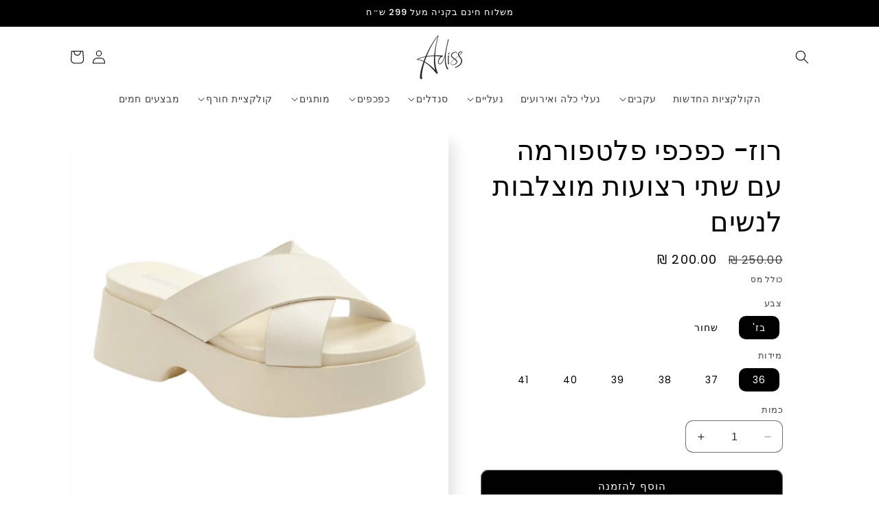

--- FILE ---
content_type: text/html; charset=utf-8
request_url: https://adiss.co.il/products/%D7%A8%D7%95%D7%96-%D7%9B%D7%A4%D7%9B%D7%A4%D7%99-%D7%A4%D7%9C%D7%98%D7%A4%D7%95%D7%A8%D7%9E%D7%94-%D7%A2%D7%9D-%D7%A9%D7%AA%D7%99-%D7%A8%D7%A6%D7%95%D7%A2%D7%95%D7%AA-%D7%9E%D7%95%D7%A6%D7%9C%D7%91%D7%95%D7%AA-%D7%9C%D7%A0%D7%A9%D7%99%D7%9D
body_size: 57851
content:
<!doctype html>
<html class="no-js" lang="he-IL">
  <head>
    <!-- Meta Pixel Code -->
<script>
!function(f,b,e,v,n,t,s)
{if(f.fbq)return;n=f.fbq=function(){n.callMethod?
n.callMethod.apply(n,arguments):n.queue.push(arguments)};
if(!f._fbq)f._fbq=n;n.push=n;n.loaded=!0;n.version='2.0';
n.queue=[];t=b.createElement(e);t.async=!0;
t.src=v;s=b.getElementsByTagName(e)[0];
s.parentNode.insertBefore(t,s)}(window, document,'script',
'https://connect.facebook.net/en_US/fbevents.js');
fbq('init', '284603307600689');
fbq('track', 'PageView');
</script>
<noscript><img height="1" width="1" style="display:none"
src="https://www.facebook.com/tr?id=284603307600689&ev=PageView&noscript=1"
/></noscript>
<!-- End Meta Pixel Code -->
    <meta charset="utf-8">
    <meta http-equiv="X-UA-Compatible" content="IE=edge">
    <meta name="viewport" content="width=device-width,initial-scale=1">
    <meta name="theme-color" content="">
    <link rel="canonical" href="https://adiss.co.il/products/%d7%a8%d7%95%d7%96-%d7%9b%d7%a4%d7%9b%d7%a4%d7%99-%d7%a4%d7%9c%d7%98%d7%a4%d7%95%d7%a8%d7%9e%d7%94-%d7%a2%d7%9d-%d7%a9%d7%aa%d7%99-%d7%a8%d7%a6%d7%95%d7%a2%d7%95%d7%aa-%d7%9e%d7%95%d7%a6%d7%9c%d7%91%d7%95%d7%aa-%d7%9c%d7%a0%d7%a9%d7%99%d7%9d"><link rel="icon" type="image/png" href="//adiss.co.il/cdn/shop/files/5ff6e3a7-6f67-4599-9374-dd591c0bd432.webp?crop=center&height=32&v=1698832297&width=32"><link rel="preconnect" href="https://fonts.shopifycdn.com" crossorigin><!-- Avada Size Chart Script -->
 
<script src="//adiss.co.il/cdn/shop/t/21/assets/size-chart-data.js?v=182634866507588739421703426035" defer='defer'></script>

    
    
  





<script>
  const AVADA_SC = {};
  AVADA_SC.product = {"id":6926850850919,"title":"רוז- כפכפי פלטפורמה עם שתי רצועות מוצלבות לנשים","handle":"רוז-כפכפי-פלטפורמה-עם-שתי-רצועות-מוצלבות-לנשים","description":"\u003cstrong\u003eסנדל פלטפורמה סגור לנשים מבית Seventy Nine\u003c\/strong\u003e\u003cbr data-mce-fragment=\"1\"\u003e\u003cbr data-mce-fragment=\"1\"\u003eסנדל פלטפורמה עשויות מבד קנבס סוליה חבל גובה כ 6 ס\"מ. סגור באזור האצבעות. \u003cbr data-mce-fragment=\"1\"\u003eמפרט:\u003cbr data-mce-fragment=\"1\"\u003e\u003cbr data-mce-fragment=\"1\"\u003eהרכב חומר: סינתטי\u003cbr data-mce-fragment=\"1\"\u003eמותג: Seventy Nine\u003cbr data-mce-fragment=\"1\"\u003e\u003cbr data-mce-fragment=\"1\"\u003e\u003cbr data-mce-fragment=\"1\"\u003e\u003cstrong\u003eמק\"ט:\u003c\/strong\u003e\u003cbr data-mce-fragment=\"1\"\u003e\u003cstrong\u003eSNNEW632\u003c\/strong\u003e","published_at":"2024-04-02T18:58:48+03:00","created_at":"2024-04-02T18:58:48+03:00","vendor":"Adiss","type":"כפכפים","tags":["New Collection","חדש","כפכף פלטפורמה"],"price":20000,"price_min":20000,"price_max":20000,"available":true,"price_varies":false,"compare_at_price":25000,"compare_at_price_min":25000,"compare_at_price_max":25000,"compare_at_price_varies":false,"variants":[{"id":40545442693223,"title":"בז' \/ 36","option1":"בז'","option2":"36","option3":null,"sku":"","requires_shipping":true,"taxable":true,"featured_image":{"id":31703536271463,"product_id":6926850850919,"position":1,"created_at":"2024-04-02T23:26:58+03:00","updated_at":"2024-04-02T23:26:58+03:00","alt":"רוז- כפכפי פלטפורמה עם שתי רצועות מוצלבות לנשים - Adiss","width":2000,"height":2000,"src":"\/\/adiss.co.il\/cdn\/shop\/files\/rvz-ffi-flfvrmh-m-shti-rvvt-mvlbvt-lnshim-263982.jpg?v=1712089618","variant_ids":[40545442693223,40545442725991,40545442758759,40545442791527,40545442824295,40545442857063]},"available":true,"name":"רוז- כפכפי פלטפורמה עם שתי רצועות מוצלבות לנשים - בז' \/ 36","public_title":"בז' \/ 36","options":["בז'","36"],"price":20000,"weight":0,"compare_at_price":25000,"inventory_management":"shopify","barcode":"","featured_media":{"alt":"רוז- כפכפי פלטפורמה עם שתי רצועות מוצלבות לנשים - Adiss","id":24552543780967,"position":1,"preview_image":{"aspect_ratio":1.0,"height":2000,"width":2000,"src":"\/\/adiss.co.il\/cdn\/shop\/files\/rvz-ffi-flfvrmh-m-shti-rvvt-mvlbvt-lnshim-263982.jpg?v=1712089618"}},"requires_selling_plan":false,"selling_plan_allocations":[]},{"id":40545442725991,"title":"בז' \/ 37","option1":"בז'","option2":"37","option3":null,"sku":"","requires_shipping":true,"taxable":true,"featured_image":{"id":31703536271463,"product_id":6926850850919,"position":1,"created_at":"2024-04-02T23:26:58+03:00","updated_at":"2024-04-02T23:26:58+03:00","alt":"רוז- כפכפי פלטפורמה עם שתי רצועות מוצלבות לנשים - Adiss","width":2000,"height":2000,"src":"\/\/adiss.co.il\/cdn\/shop\/files\/rvz-ffi-flfvrmh-m-shti-rvvt-mvlbvt-lnshim-263982.jpg?v=1712089618","variant_ids":[40545442693223,40545442725991,40545442758759,40545442791527,40545442824295,40545442857063]},"available":true,"name":"רוז- כפכפי פלטפורמה עם שתי רצועות מוצלבות לנשים - בז' \/ 37","public_title":"בז' \/ 37","options":["בז'","37"],"price":20000,"weight":0,"compare_at_price":25000,"inventory_management":"shopify","barcode":"","featured_media":{"alt":"רוז- כפכפי פלטפורמה עם שתי רצועות מוצלבות לנשים - Adiss","id":24552543780967,"position":1,"preview_image":{"aspect_ratio":1.0,"height":2000,"width":2000,"src":"\/\/adiss.co.il\/cdn\/shop\/files\/rvz-ffi-flfvrmh-m-shti-rvvt-mvlbvt-lnshim-263982.jpg?v=1712089618"}},"requires_selling_plan":false,"selling_plan_allocations":[]},{"id":40545442758759,"title":"בז' \/ 38","option1":"בז'","option2":"38","option3":null,"sku":"","requires_shipping":true,"taxable":true,"featured_image":{"id":31703536271463,"product_id":6926850850919,"position":1,"created_at":"2024-04-02T23:26:58+03:00","updated_at":"2024-04-02T23:26:58+03:00","alt":"רוז- כפכפי פלטפורמה עם שתי רצועות מוצלבות לנשים - Adiss","width":2000,"height":2000,"src":"\/\/adiss.co.il\/cdn\/shop\/files\/rvz-ffi-flfvrmh-m-shti-rvvt-mvlbvt-lnshim-263982.jpg?v=1712089618","variant_ids":[40545442693223,40545442725991,40545442758759,40545442791527,40545442824295,40545442857063]},"available":true,"name":"רוז- כפכפי פלטפורמה עם שתי רצועות מוצלבות לנשים - בז' \/ 38","public_title":"בז' \/ 38","options":["בז'","38"],"price":20000,"weight":0,"compare_at_price":25000,"inventory_management":"shopify","barcode":"","featured_media":{"alt":"רוז- כפכפי פלטפורמה עם שתי רצועות מוצלבות לנשים - Adiss","id":24552543780967,"position":1,"preview_image":{"aspect_ratio":1.0,"height":2000,"width":2000,"src":"\/\/adiss.co.il\/cdn\/shop\/files\/rvz-ffi-flfvrmh-m-shti-rvvt-mvlbvt-lnshim-263982.jpg?v=1712089618"}},"requires_selling_plan":false,"selling_plan_allocations":[]},{"id":40545442791527,"title":"בז' \/ 39","option1":"בז'","option2":"39","option3":null,"sku":"","requires_shipping":true,"taxable":true,"featured_image":{"id":31703536271463,"product_id":6926850850919,"position":1,"created_at":"2024-04-02T23:26:58+03:00","updated_at":"2024-04-02T23:26:58+03:00","alt":"רוז- כפכפי פלטפורמה עם שתי רצועות מוצלבות לנשים - Adiss","width":2000,"height":2000,"src":"\/\/adiss.co.il\/cdn\/shop\/files\/rvz-ffi-flfvrmh-m-shti-rvvt-mvlbvt-lnshim-263982.jpg?v=1712089618","variant_ids":[40545442693223,40545442725991,40545442758759,40545442791527,40545442824295,40545442857063]},"available":true,"name":"רוז- כפכפי פלטפורמה עם שתי רצועות מוצלבות לנשים - בז' \/ 39","public_title":"בז' \/ 39","options":["בז'","39"],"price":20000,"weight":0,"compare_at_price":25000,"inventory_management":"shopify","barcode":"","featured_media":{"alt":"רוז- כפכפי פלטפורמה עם שתי רצועות מוצלבות לנשים - Adiss","id":24552543780967,"position":1,"preview_image":{"aspect_ratio":1.0,"height":2000,"width":2000,"src":"\/\/adiss.co.il\/cdn\/shop\/files\/rvz-ffi-flfvrmh-m-shti-rvvt-mvlbvt-lnshim-263982.jpg?v=1712089618"}},"requires_selling_plan":false,"selling_plan_allocations":[]},{"id":40545442824295,"title":"בז' \/ 40","option1":"בז'","option2":"40","option3":null,"sku":"","requires_shipping":true,"taxable":true,"featured_image":{"id":31703536271463,"product_id":6926850850919,"position":1,"created_at":"2024-04-02T23:26:58+03:00","updated_at":"2024-04-02T23:26:58+03:00","alt":"רוז- כפכפי פלטפורמה עם שתי רצועות מוצלבות לנשים - Adiss","width":2000,"height":2000,"src":"\/\/adiss.co.il\/cdn\/shop\/files\/rvz-ffi-flfvrmh-m-shti-rvvt-mvlbvt-lnshim-263982.jpg?v=1712089618","variant_ids":[40545442693223,40545442725991,40545442758759,40545442791527,40545442824295,40545442857063]},"available":true,"name":"רוז- כפכפי פלטפורמה עם שתי רצועות מוצלבות לנשים - בז' \/ 40","public_title":"בז' \/ 40","options":["בז'","40"],"price":20000,"weight":0,"compare_at_price":25000,"inventory_management":"shopify","barcode":"","featured_media":{"alt":"רוז- כפכפי פלטפורמה עם שתי רצועות מוצלבות לנשים - Adiss","id":24552543780967,"position":1,"preview_image":{"aspect_ratio":1.0,"height":2000,"width":2000,"src":"\/\/adiss.co.il\/cdn\/shop\/files\/rvz-ffi-flfvrmh-m-shti-rvvt-mvlbvt-lnshim-263982.jpg?v=1712089618"}},"requires_selling_plan":false,"selling_plan_allocations":[]},{"id":40545442857063,"title":"בז' \/ 41","option1":"בז'","option2":"41","option3":null,"sku":"","requires_shipping":true,"taxable":true,"featured_image":{"id":31703536271463,"product_id":6926850850919,"position":1,"created_at":"2024-04-02T23:26:58+03:00","updated_at":"2024-04-02T23:26:58+03:00","alt":"רוז- כפכפי פלטפורמה עם שתי רצועות מוצלבות לנשים - Adiss","width":2000,"height":2000,"src":"\/\/adiss.co.il\/cdn\/shop\/files\/rvz-ffi-flfvrmh-m-shti-rvvt-mvlbvt-lnshim-263982.jpg?v=1712089618","variant_ids":[40545442693223,40545442725991,40545442758759,40545442791527,40545442824295,40545442857063]},"available":true,"name":"רוז- כפכפי פלטפורמה עם שתי רצועות מוצלבות לנשים - בז' \/ 41","public_title":"בז' \/ 41","options":["בז'","41"],"price":20000,"weight":0,"compare_at_price":25000,"inventory_management":"shopify","barcode":"","featured_media":{"alt":"רוז- כפכפי פלטפורמה עם שתי רצועות מוצלבות לנשים - Adiss","id":24552543780967,"position":1,"preview_image":{"aspect_ratio":1.0,"height":2000,"width":2000,"src":"\/\/adiss.co.il\/cdn\/shop\/files\/rvz-ffi-flfvrmh-m-shti-rvvt-mvlbvt-lnshim-263982.jpg?v=1712089618"}},"requires_selling_plan":false,"selling_plan_allocations":[]},{"id":40545442889831,"title":"שחור \/ 36","option1":"שחור","option2":"36","option3":null,"sku":"","requires_shipping":true,"taxable":true,"featured_image":{"id":31703536435303,"product_id":6926850850919,"position":6,"created_at":"2024-04-02T23:26:59+03:00","updated_at":"2024-04-02T23:26:59+03:00","alt":"רוז- כפכפי פלטפורמה עם שתי רצועות מוצלבות לנשים - Adiss","width":2000,"height":2000,"src":"\/\/adiss.co.il\/cdn\/shop\/files\/rvz-ffi-flfvrmh-m-shti-rvvt-mvlbvt-lnshim-895320.jpg?v=1712089619","variant_ids":[40545442889831,40545442922599,40545442955367,40545442988135,40545443020903,40545443053671]},"available":true,"name":"רוז- כפכפי פלטפורמה עם שתי רצועות מוצלבות לנשים - שחור \/ 36","public_title":"שחור \/ 36","options":["שחור","36"],"price":20000,"weight":0,"compare_at_price":25000,"inventory_management":"shopify","barcode":"","featured_media":{"alt":"רוז- כפכפי פלטפורמה עם שתי רצועות מוצלבות לנשים - Adiss","id":24552543944807,"position":6,"preview_image":{"aspect_ratio":1.0,"height":2000,"width":2000,"src":"\/\/adiss.co.il\/cdn\/shop\/files\/rvz-ffi-flfvrmh-m-shti-rvvt-mvlbvt-lnshim-895320.jpg?v=1712089619"}},"requires_selling_plan":false,"selling_plan_allocations":[]},{"id":40545442922599,"title":"שחור \/ 37","option1":"שחור","option2":"37","option3":null,"sku":"","requires_shipping":true,"taxable":true,"featured_image":{"id":31703536435303,"product_id":6926850850919,"position":6,"created_at":"2024-04-02T23:26:59+03:00","updated_at":"2024-04-02T23:26:59+03:00","alt":"רוז- כפכפי פלטפורמה עם שתי רצועות מוצלבות לנשים - Adiss","width":2000,"height":2000,"src":"\/\/adiss.co.il\/cdn\/shop\/files\/rvz-ffi-flfvrmh-m-shti-rvvt-mvlbvt-lnshim-895320.jpg?v=1712089619","variant_ids":[40545442889831,40545442922599,40545442955367,40545442988135,40545443020903,40545443053671]},"available":true,"name":"רוז- כפכפי פלטפורמה עם שתי רצועות מוצלבות לנשים - שחור \/ 37","public_title":"שחור \/ 37","options":["שחור","37"],"price":20000,"weight":0,"compare_at_price":25000,"inventory_management":"shopify","barcode":"","featured_media":{"alt":"רוז- כפכפי פלטפורמה עם שתי רצועות מוצלבות לנשים - Adiss","id":24552543944807,"position":6,"preview_image":{"aspect_ratio":1.0,"height":2000,"width":2000,"src":"\/\/adiss.co.il\/cdn\/shop\/files\/rvz-ffi-flfvrmh-m-shti-rvvt-mvlbvt-lnshim-895320.jpg?v=1712089619"}},"requires_selling_plan":false,"selling_plan_allocations":[]},{"id":40545442955367,"title":"שחור \/ 38","option1":"שחור","option2":"38","option3":null,"sku":"","requires_shipping":true,"taxable":true,"featured_image":{"id":31703536435303,"product_id":6926850850919,"position":6,"created_at":"2024-04-02T23:26:59+03:00","updated_at":"2024-04-02T23:26:59+03:00","alt":"רוז- כפכפי פלטפורמה עם שתי רצועות מוצלבות לנשים - Adiss","width":2000,"height":2000,"src":"\/\/adiss.co.il\/cdn\/shop\/files\/rvz-ffi-flfvrmh-m-shti-rvvt-mvlbvt-lnshim-895320.jpg?v=1712089619","variant_ids":[40545442889831,40545442922599,40545442955367,40545442988135,40545443020903,40545443053671]},"available":false,"name":"רוז- כפכפי פלטפורמה עם שתי רצועות מוצלבות לנשים - שחור \/ 38","public_title":"שחור \/ 38","options":["שחור","38"],"price":20000,"weight":0,"compare_at_price":25000,"inventory_management":"shopify","barcode":"","featured_media":{"alt":"רוז- כפכפי פלטפורמה עם שתי רצועות מוצלבות לנשים - Adiss","id":24552543944807,"position":6,"preview_image":{"aspect_ratio":1.0,"height":2000,"width":2000,"src":"\/\/adiss.co.il\/cdn\/shop\/files\/rvz-ffi-flfvrmh-m-shti-rvvt-mvlbvt-lnshim-895320.jpg?v=1712089619"}},"requires_selling_plan":false,"selling_plan_allocations":[]},{"id":40545442988135,"title":"שחור \/ 39","option1":"שחור","option2":"39","option3":null,"sku":"","requires_shipping":true,"taxable":true,"featured_image":{"id":31703536435303,"product_id":6926850850919,"position":6,"created_at":"2024-04-02T23:26:59+03:00","updated_at":"2024-04-02T23:26:59+03:00","alt":"רוז- כפכפי פלטפורמה עם שתי רצועות מוצלבות לנשים - Adiss","width":2000,"height":2000,"src":"\/\/adiss.co.il\/cdn\/shop\/files\/rvz-ffi-flfvrmh-m-shti-rvvt-mvlbvt-lnshim-895320.jpg?v=1712089619","variant_ids":[40545442889831,40545442922599,40545442955367,40545442988135,40545443020903,40545443053671]},"available":true,"name":"רוז- כפכפי פלטפורמה עם שתי רצועות מוצלבות לנשים - שחור \/ 39","public_title":"שחור \/ 39","options":["שחור","39"],"price":20000,"weight":0,"compare_at_price":25000,"inventory_management":"shopify","barcode":"","featured_media":{"alt":"רוז- כפכפי פלטפורמה עם שתי רצועות מוצלבות לנשים - Adiss","id":24552543944807,"position":6,"preview_image":{"aspect_ratio":1.0,"height":2000,"width":2000,"src":"\/\/adiss.co.il\/cdn\/shop\/files\/rvz-ffi-flfvrmh-m-shti-rvvt-mvlbvt-lnshim-895320.jpg?v=1712089619"}},"requires_selling_plan":false,"selling_plan_allocations":[]},{"id":40545443020903,"title":"שחור \/ 40","option1":"שחור","option2":"40","option3":null,"sku":"","requires_shipping":true,"taxable":true,"featured_image":{"id":31703536435303,"product_id":6926850850919,"position":6,"created_at":"2024-04-02T23:26:59+03:00","updated_at":"2024-04-02T23:26:59+03:00","alt":"רוז- כפכפי פלטפורמה עם שתי רצועות מוצלבות לנשים - Adiss","width":2000,"height":2000,"src":"\/\/adiss.co.il\/cdn\/shop\/files\/rvz-ffi-flfvrmh-m-shti-rvvt-mvlbvt-lnshim-895320.jpg?v=1712089619","variant_ids":[40545442889831,40545442922599,40545442955367,40545442988135,40545443020903,40545443053671]},"available":true,"name":"רוז- כפכפי פלטפורמה עם שתי רצועות מוצלבות לנשים - שחור \/ 40","public_title":"שחור \/ 40","options":["שחור","40"],"price":20000,"weight":0,"compare_at_price":25000,"inventory_management":"shopify","barcode":"","featured_media":{"alt":"רוז- כפכפי פלטפורמה עם שתי רצועות מוצלבות לנשים - Adiss","id":24552543944807,"position":6,"preview_image":{"aspect_ratio":1.0,"height":2000,"width":2000,"src":"\/\/adiss.co.il\/cdn\/shop\/files\/rvz-ffi-flfvrmh-m-shti-rvvt-mvlbvt-lnshim-895320.jpg?v=1712089619"}},"requires_selling_plan":false,"selling_plan_allocations":[]},{"id":40545443053671,"title":"שחור \/ 41","option1":"שחור","option2":"41","option3":null,"sku":"","requires_shipping":true,"taxable":true,"featured_image":{"id":31703536435303,"product_id":6926850850919,"position":6,"created_at":"2024-04-02T23:26:59+03:00","updated_at":"2024-04-02T23:26:59+03:00","alt":"רוז- כפכפי פלטפורמה עם שתי רצועות מוצלבות לנשים - Adiss","width":2000,"height":2000,"src":"\/\/adiss.co.il\/cdn\/shop\/files\/rvz-ffi-flfvrmh-m-shti-rvvt-mvlbvt-lnshim-895320.jpg?v=1712089619","variant_ids":[40545442889831,40545442922599,40545442955367,40545442988135,40545443020903,40545443053671]},"available":true,"name":"רוז- כפכפי פלטפורמה עם שתי רצועות מוצלבות לנשים - שחור \/ 41","public_title":"שחור \/ 41","options":["שחור","41"],"price":20000,"weight":0,"compare_at_price":25000,"inventory_management":"shopify","barcode":"","featured_media":{"alt":"רוז- כפכפי פלטפורמה עם שתי רצועות מוצלבות לנשים - Adiss","id":24552543944807,"position":6,"preview_image":{"aspect_ratio":1.0,"height":2000,"width":2000,"src":"\/\/adiss.co.il\/cdn\/shop\/files\/rvz-ffi-flfvrmh-m-shti-rvvt-mvlbvt-lnshim-895320.jpg?v=1712089619"}},"requires_selling_plan":false,"selling_plan_allocations":[]}],"images":["\/\/adiss.co.il\/cdn\/shop\/files\/rvz-ffi-flfvrmh-m-shti-rvvt-mvlbvt-lnshim-263982.jpg?v=1712089618","\/\/adiss.co.il\/cdn\/shop\/files\/rvz-ffi-flfvrmh-m-shti-rvvt-mvlbvt-lnshim-716203.jpg?v=1712089618","\/\/adiss.co.il\/cdn\/shop\/files\/rvz-ffi-flfvrmh-m-shti-rvvt-mvlbvt-lnshim-958553.jpg?v=1712089619","\/\/adiss.co.il\/cdn\/shop\/files\/rvz-ffi-flfvrmh-m-shti-rvvt-mvlbvt-lnshim-923744.jpg?v=1712089619","\/\/adiss.co.il\/cdn\/shop\/files\/rvz-ffi-flfvrmh-m-shti-rvvt-mvlbvt-lnshim-699252.jpg?v=1712089619","\/\/adiss.co.il\/cdn\/shop\/files\/rvz-ffi-flfvrmh-m-shti-rvvt-mvlbvt-lnshim-895320.jpg?v=1712089619","\/\/adiss.co.il\/cdn\/shop\/files\/rvz-ffi-flfvrmh-m-shti-rvvt-mvlbvt-lnshim-435965.jpg?v=1712089619","\/\/adiss.co.il\/cdn\/shop\/files\/rvz-ffi-flfvrmh-m-shti-rvvt-mvlbvt-lnshim-858920.jpg?v=1712089619","\/\/adiss.co.il\/cdn\/shop\/files\/rvz-ffi-flfvrmh-m-shti-rvvt-mvlbvt-lnshim-241924.jpg?v=1712089619","\/\/adiss.co.il\/cdn\/shop\/files\/rvz-ffi-flfvrmh-m-shti-rvvt-mvlbvt-lnshim-714285.jpg?v=1712089619"],"featured_image":"\/\/adiss.co.il\/cdn\/shop\/files\/rvz-ffi-flfvrmh-m-shti-rvvt-mvlbvt-lnshim-263982.jpg?v=1712089618","options":["צבע","מידות"],"media":[{"alt":"רוז- כפכפי פלטפורמה עם שתי רצועות מוצלבות לנשים - Adiss","id":24552543780967,"position":1,"preview_image":{"aspect_ratio":1.0,"height":2000,"width":2000,"src":"\/\/adiss.co.il\/cdn\/shop\/files\/rvz-ffi-flfvrmh-m-shti-rvvt-mvlbvt-lnshim-263982.jpg?v=1712089618"},"aspect_ratio":1.0,"height":2000,"media_type":"image","src":"\/\/adiss.co.il\/cdn\/shop\/files\/rvz-ffi-flfvrmh-m-shti-rvvt-mvlbvt-lnshim-263982.jpg?v=1712089618","width":2000},{"alt":"רוז- כפכפי פלטפורמה עם שתי רצועות מוצלבות לנשים - Adiss","id":24552543813735,"position":2,"preview_image":{"aspect_ratio":1.0,"height":2000,"width":2000,"src":"\/\/adiss.co.il\/cdn\/shop\/files\/rvz-ffi-flfvrmh-m-shti-rvvt-mvlbvt-lnshim-716203.jpg?v=1712089618"},"aspect_ratio":1.0,"height":2000,"media_type":"image","src":"\/\/adiss.co.il\/cdn\/shop\/files\/rvz-ffi-flfvrmh-m-shti-rvvt-mvlbvt-lnshim-716203.jpg?v=1712089618","width":2000},{"alt":"רוז- כפכפי פלטפורמה עם שתי רצועות מוצלבות לנשים - Adiss","id":24552543846503,"position":3,"preview_image":{"aspect_ratio":1.0,"height":2000,"width":2000,"src":"\/\/adiss.co.il\/cdn\/shop\/files\/rvz-ffi-flfvrmh-m-shti-rvvt-mvlbvt-lnshim-958553.jpg?v=1712089619"},"aspect_ratio":1.0,"height":2000,"media_type":"image","src":"\/\/adiss.co.il\/cdn\/shop\/files\/rvz-ffi-flfvrmh-m-shti-rvvt-mvlbvt-lnshim-958553.jpg?v=1712089619","width":2000},{"alt":"רוז- כפכפי פלטפורמה עם שתי רצועות מוצלבות לנשים - Adiss","id":24552543879271,"position":4,"preview_image":{"aspect_ratio":1.0,"height":2000,"width":2000,"src":"\/\/adiss.co.il\/cdn\/shop\/files\/rvz-ffi-flfvrmh-m-shti-rvvt-mvlbvt-lnshim-923744.jpg?v=1712089619"},"aspect_ratio":1.0,"height":2000,"media_type":"image","src":"\/\/adiss.co.il\/cdn\/shop\/files\/rvz-ffi-flfvrmh-m-shti-rvvt-mvlbvt-lnshim-923744.jpg?v=1712089619","width":2000},{"alt":"רוז- כפכפי פלטפורמה עם שתי רצועות מוצלבות לנשים - Adiss","id":24552543912039,"position":5,"preview_image":{"aspect_ratio":1.0,"height":2000,"width":2000,"src":"\/\/adiss.co.il\/cdn\/shop\/files\/rvz-ffi-flfvrmh-m-shti-rvvt-mvlbvt-lnshim-699252.jpg?v=1712089619"},"aspect_ratio":1.0,"height":2000,"media_type":"image","src":"\/\/adiss.co.il\/cdn\/shop\/files\/rvz-ffi-flfvrmh-m-shti-rvvt-mvlbvt-lnshim-699252.jpg?v=1712089619","width":2000},{"alt":"רוז- כפכפי פלטפורמה עם שתי רצועות מוצלבות לנשים - Adiss","id":24552543944807,"position":6,"preview_image":{"aspect_ratio":1.0,"height":2000,"width":2000,"src":"\/\/adiss.co.il\/cdn\/shop\/files\/rvz-ffi-flfvrmh-m-shti-rvvt-mvlbvt-lnshim-895320.jpg?v=1712089619"},"aspect_ratio":1.0,"height":2000,"media_type":"image","src":"\/\/adiss.co.il\/cdn\/shop\/files\/rvz-ffi-flfvrmh-m-shti-rvvt-mvlbvt-lnshim-895320.jpg?v=1712089619","width":2000},{"alt":"רוז- כפכפי פלטפורמה עם שתי רצועות מוצלבות לנשים - Adiss","id":24552543977575,"position":7,"preview_image":{"aspect_ratio":1.0,"height":2000,"width":2000,"src":"\/\/adiss.co.il\/cdn\/shop\/files\/rvz-ffi-flfvrmh-m-shti-rvvt-mvlbvt-lnshim-435965.jpg?v=1712089619"},"aspect_ratio":1.0,"height":2000,"media_type":"image","src":"\/\/adiss.co.il\/cdn\/shop\/files\/rvz-ffi-flfvrmh-m-shti-rvvt-mvlbvt-lnshim-435965.jpg?v=1712089619","width":2000},{"alt":"רוז- כפכפי פלטפורמה עם שתי רצועות מוצלבות לנשים - Adiss","id":24552544010343,"position":8,"preview_image":{"aspect_ratio":1.0,"height":2000,"width":2000,"src":"\/\/adiss.co.il\/cdn\/shop\/files\/rvz-ffi-flfvrmh-m-shti-rvvt-mvlbvt-lnshim-858920.jpg?v=1712089619"},"aspect_ratio":1.0,"height":2000,"media_type":"image","src":"\/\/adiss.co.il\/cdn\/shop\/files\/rvz-ffi-flfvrmh-m-shti-rvvt-mvlbvt-lnshim-858920.jpg?v=1712089619","width":2000},{"alt":"רוז- כפכפי פלטפורמה עם שתי רצועות מוצלבות לנשים - Adiss","id":24552544043111,"position":9,"preview_image":{"aspect_ratio":1.0,"height":2000,"width":2000,"src":"\/\/adiss.co.il\/cdn\/shop\/files\/rvz-ffi-flfvrmh-m-shti-rvvt-mvlbvt-lnshim-241924.jpg?v=1712089619"},"aspect_ratio":1.0,"height":2000,"media_type":"image","src":"\/\/adiss.co.il\/cdn\/shop\/files\/rvz-ffi-flfvrmh-m-shti-rvvt-mvlbvt-lnshim-241924.jpg?v=1712089619","width":2000},{"alt":"רוז- כפכפי פלטפורמה עם שתי רצועות מוצלבות לנשים - Adiss","id":24552544075879,"position":10,"preview_image":{"aspect_ratio":1.0,"height":2000,"width":2000,"src":"\/\/adiss.co.il\/cdn\/shop\/files\/rvz-ffi-flfvrmh-m-shti-rvvt-mvlbvt-lnshim-714285.jpg?v=1712089619"},"aspect_ratio":1.0,"height":2000,"media_type":"image","src":"\/\/adiss.co.il\/cdn\/shop\/files\/rvz-ffi-flfvrmh-m-shti-rvvt-mvlbvt-lnshim-714285.jpg?v=1712089619","width":2000}],"requires_selling_plan":false,"selling_plan_groups":[],"content":"\u003cstrong\u003eסנדל פלטפורמה סגור לנשים מבית Seventy Nine\u003c\/strong\u003e\u003cbr data-mce-fragment=\"1\"\u003e\u003cbr data-mce-fragment=\"1\"\u003eסנדל פלטפורמה עשויות מבד קנבס סוליה חבל גובה כ 6 ס\"מ. סגור באזור האצבעות. \u003cbr data-mce-fragment=\"1\"\u003eמפרט:\u003cbr data-mce-fragment=\"1\"\u003e\u003cbr data-mce-fragment=\"1\"\u003eהרכב חומר: סינתטי\u003cbr data-mce-fragment=\"1\"\u003eמותג: Seventy Nine\u003cbr data-mce-fragment=\"1\"\u003e\u003cbr data-mce-fragment=\"1\"\u003e\u003cbr data-mce-fragment=\"1\"\u003e\u003cstrong\u003eמק\"ט:\u003c\/strong\u003e\u003cbr data-mce-fragment=\"1\"\u003e\u003cstrong\u003eSNNEW632\u003c\/strong\u003e"};
  AVADA_SC.template = "product";
  AVADA_SC.collections = [];
  AVADA_SC.collectionsName = [];
  AVADA_SC.collectionId = "";
  
    AVADA_SC.collections.push(`268469043303`);
    AVADA_SC.collectionsName.push(`הכל חוץ מתיקים וארנקים וחורף`);
  
    AVADA_SC.collections.push(`268468486247`);
    AVADA_SC.collectionsName.push(`הקולקציות החדשות`);
  
    AVADA_SC.collections.push(`282949484647`);
    AVADA_SC.collectionsName.push(`כפכפי נוחות`);
  
    AVADA_SC.collections.push(`267631788135`);
    AVADA_SC.collectionsName.push(`כפכפים`);
  
    AVADA_SC.collections.push(`271312814183`);
    AVADA_SC.collectionsName.push(`קיץ`);
  
  AVADA_SC.branding = false
</script>

  <!-- /Avada Size Chart Script -->

<title>
      רוז- כפכפי פלטפורמה עם שתי רצועות מוצלבות לנשים
 &ndash; Adiss</title>

    
      <meta name="description" content="סנדל פלטפורמה סגור לנשים מבית Seventy Nineסנדל פלטפורמה עשויות מבד קנבס סוליה חבל גובה כ 6 ס&quot;מ. סגור באזור האצבעות. מפרט:הרכב חומר: סינתטימותג: Seventy Nineמק&quot;ט:SNNEW632">
    

    

<meta property="og:site_name" content="Adiss">
<meta property="og:url" content="https://adiss.co.il/products/%d7%a8%d7%95%d7%96-%d7%9b%d7%a4%d7%9b%d7%a4%d7%99-%d7%a4%d7%9c%d7%98%d7%a4%d7%95%d7%a8%d7%9e%d7%94-%d7%a2%d7%9d-%d7%a9%d7%aa%d7%99-%d7%a8%d7%a6%d7%95%d7%a2%d7%95%d7%aa-%d7%9e%d7%95%d7%a6%d7%9c%d7%91%d7%95%d7%aa-%d7%9c%d7%a0%d7%a9%d7%99%d7%9d">
<meta property="og:title" content="רוז- כפכפי פלטפורמה עם שתי רצועות מוצלבות לנשים">
<meta property="og:type" content="product">
<meta property="og:description" content="סנדל פלטפורמה סגור לנשים מבית Seventy Nineסנדל פלטפורמה עשויות מבד קנבס סוליה חבל גובה כ 6 ס&quot;מ. סגור באזור האצבעות. מפרט:הרכב חומר: סינתטימותג: Seventy Nineמק&quot;ט:SNNEW632"><meta property="og:image" content="http://adiss.co.il/cdn/shop/files/rvz-ffi-flfvrmh-m-shti-rvvt-mvlbvt-lnshim-263982.jpg?v=1712089618">
  <meta property="og:image:secure_url" content="https://adiss.co.il/cdn/shop/files/rvz-ffi-flfvrmh-m-shti-rvvt-mvlbvt-lnshim-263982.jpg?v=1712089618">
  <meta property="og:image:width" content="2000">
  <meta property="og:image:height" content="2000"><meta property="og:price:amount" content="200.00">
  <meta property="og:price:currency" content="ILS"><meta name="twitter:card" content="summary_large_image">
<meta name="twitter:title" content="רוז- כפכפי פלטפורמה עם שתי רצועות מוצלבות לנשים">
<meta name="twitter:description" content="סנדל פלטפורמה סגור לנשים מבית Seventy Nineסנדל פלטפורמה עשויות מבד קנבס סוליה חבל גובה כ 6 ס&quot;מ. סגור באזור האצבעות. מפרט:הרכב חומר: סינתטימותג: Seventy Nineמק&quot;ט:SNNEW632">


    <script src="//adiss.co.il/cdn/shop/t/21/assets/constants.js?v=58251544750838685771698845960" defer="defer"></script>
    <script src="//adiss.co.il/cdn/shop/t/21/assets/pubsub.js?v=158357773527763999511698845961" defer="defer"></script>
    <script src="//adiss.co.il/cdn/shop/t/21/assets/global.js?v=113367515774722599301698845960" defer="defer"></script><script src="//adiss.co.il/cdn/shop/t/21/assets/animations.js?v=88693664871331136111698845959" defer="defer"></script><script>window.performance && window.performance.mark && window.performance.mark('shopify.content_for_header.start');</script><meta name="google-site-verification" content="M5Brajjnfbg7thz2Wl-LEGA9bbIwbAR2uMeER3uZpUM">
<meta name="facebook-domain-verification" content="in4wmn5rontcghqtz8qtfa3do2ff4b">
<meta id="shopify-digital-wallet" name="shopify-digital-wallet" content="/27919220839/digital_wallets/dialog">
<meta name="shopify-checkout-api-token" content="1047946ca1cd8c36d99e5a44bfd825e8">
<meta id="in-context-paypal-metadata" data-shop-id="27919220839" data-venmo-supported="false" data-environment="production" data-locale="en_US" data-paypal-v4="true" data-currency="ILS">
<link rel="alternate" type="application/json+oembed" href="https://adiss.co.il/products/%d7%a8%d7%95%d7%96-%d7%9b%d7%a4%d7%9b%d7%a4%d7%99-%d7%a4%d7%9c%d7%98%d7%a4%d7%95%d7%a8%d7%9e%d7%94-%d7%a2%d7%9d-%d7%a9%d7%aa%d7%99-%d7%a8%d7%a6%d7%95%d7%a2%d7%95%d7%aa-%d7%9e%d7%95%d7%a6%d7%9c%d7%91%d7%95%d7%aa-%d7%9c%d7%a0%d7%a9%d7%99%d7%9d.oembed">
<script async="async" src="/checkouts/internal/preloads.js?locale=he-IL"></script>
<script id="shopify-features" type="application/json">{"accessToken":"1047946ca1cd8c36d99e5a44bfd825e8","betas":["rich-media-storefront-analytics"],"domain":"adiss.co.il","predictiveSearch":false,"shopId":27919220839,"locale":"he"}</script>
<script>var Shopify = Shopify || {};
Shopify.shop = "adissisrael.myshopify.com";
Shopify.locale = "he-IL";
Shopify.currency = {"active":"ILS","rate":"1.0"};
Shopify.country = "IL";
Shopify.theme = {"name":"Updated copy of Sense","id":122990723175,"schema_name":"Sense","schema_version":"12.0.0","theme_store_id":1356,"role":"main"};
Shopify.theme.handle = "null";
Shopify.theme.style = {"id":null,"handle":null};
Shopify.cdnHost = "adiss.co.il/cdn";
Shopify.routes = Shopify.routes || {};
Shopify.routes.root = "/";</script>
<script type="module">!function(o){(o.Shopify=o.Shopify||{}).modules=!0}(window);</script>
<script>!function(o){function n(){var o=[];function n(){o.push(Array.prototype.slice.apply(arguments))}return n.q=o,n}var t=o.Shopify=o.Shopify||{};t.loadFeatures=n(),t.autoloadFeatures=n()}(window);</script>
<script id="shop-js-analytics" type="application/json">{"pageType":"product"}</script>
<script defer="defer" async type="module" src="//adiss.co.il/cdn/shopifycloud/shop-js/modules/v2/client.init-shop-cart-sync_BApSsMSl.en.esm.js"></script>
<script defer="defer" async type="module" src="//adiss.co.il/cdn/shopifycloud/shop-js/modules/v2/chunk.common_CBoos6YZ.esm.js"></script>
<script type="module">
  await import("//adiss.co.il/cdn/shopifycloud/shop-js/modules/v2/client.init-shop-cart-sync_BApSsMSl.en.esm.js");
await import("//adiss.co.il/cdn/shopifycloud/shop-js/modules/v2/chunk.common_CBoos6YZ.esm.js");

  window.Shopify.SignInWithShop?.initShopCartSync?.({"fedCMEnabled":true,"windoidEnabled":true});

</script>
<script>(function() {
  var isLoaded = false;
  function asyncLoad() {
    if (isLoaded) return;
    isLoaded = true;
    var urls = ["\/\/code.tidio.co\/1wqkbinzu2jwkoybasopozea7qtvqelt.js?shop=adissisrael.myshopify.com","https:\/\/chimpstatic.com\/mcjs-connected\/js\/users\/d702fdbf9f0dbdd0b4a61e6de\/eed8ee8171e29297e76847ebf.js?shop=adissisrael.myshopify.com","https:\/\/assets1.adroll.com\/shopify\/latest\/j\/shopify_rolling_bootstrap_v2.js?adroll_adv_id=OILVV6CMSVBK3FFUIBC26D\u0026adroll_pix_id=WUKAHAD37VCCLNJ34EC7WB\u0026shop=adissisrael.myshopify.com","https:\/\/image-optimizer.salessquad.co.uk\/scripts\/tiny_img_not_found_notifier_ac19f497014190b1d58b90ffa88b2c0a.js?shop=adissisrael.myshopify.com","https:\/\/sizechart.apps.avada.io\/scripttag\/avada-size-chart.min.js?shop=adissisrael.myshopify.com","https:\/\/cdn.nfcube.com\/instafeed-b10f77108d70c4c621fa648563a340af.js?shop=adissisrael.myshopify.com","\/\/app.backinstock.org\/widget\/45043_1714858424.js?category=bis\u0026v=6\u0026shop=adissisrael.myshopify.com","https:\/\/static.klaviyo.com\/onsite\/js\/VTRkrw\/klaviyo.js?company_id=VTRkrw\u0026shop=adissisrael.myshopify.com","https:\/\/producttabs.polarbearapps.com\/frontend\/index.js?shop=adissisrael.myshopify.com"];
    for (var i = 0; i < urls.length; i++) {
      var s = document.createElement('script');
      s.type = 'text/javascript';
      s.async = true;
      s.src = urls[i];
      var x = document.getElementsByTagName('script')[0];
      x.parentNode.insertBefore(s, x);
    }
  };
  if(window.attachEvent) {
    window.attachEvent('onload', asyncLoad);
  } else {
    window.addEventListener('load', asyncLoad, false);
  }
})();</script>
<script id="__st">var __st={"a":27919220839,"offset":7200,"reqid":"9194ac13-01b1-4e82-8412-458c3644594a-1768931691","pageurl":"adiss.co.il\/products\/%D7%A8%D7%95%D7%96-%D7%9B%D7%A4%D7%9B%D7%A4%D7%99-%D7%A4%D7%9C%D7%98%D7%A4%D7%95%D7%A8%D7%9E%D7%94-%D7%A2%D7%9D-%D7%A9%D7%AA%D7%99-%D7%A8%D7%A6%D7%95%D7%A2%D7%95%D7%AA-%D7%9E%D7%95%D7%A6%D7%9C%D7%91%D7%95%D7%AA-%D7%9C%D7%A0%D7%A9%D7%99%D7%9D","u":"2a44581ca3c2","p":"product","rtyp":"product","rid":6926850850919};</script>
<script>window.ShopifyPaypalV4VisibilityTracking = true;</script>
<script id="captcha-bootstrap">!function(){'use strict';const t='contact',e='account',n='new_comment',o=[[t,t],['blogs',n],['comments',n],[t,'customer']],c=[[e,'customer_login'],[e,'guest_login'],[e,'recover_customer_password'],[e,'create_customer']],r=t=>t.map((([t,e])=>`form[action*='/${t}']:not([data-nocaptcha='true']) input[name='form_type'][value='${e}']`)).join(','),a=t=>()=>t?[...document.querySelectorAll(t)].map((t=>t.form)):[];function s(){const t=[...o],e=r(t);return a(e)}const i='password',u='form_key',d=['recaptcha-v3-token','g-recaptcha-response','h-captcha-response',i],f=()=>{try{return window.sessionStorage}catch{return}},m='__shopify_v',_=t=>t.elements[u];function p(t,e,n=!1){try{const o=window.sessionStorage,c=JSON.parse(o.getItem(e)),{data:r}=function(t){const{data:e,action:n}=t;return t[m]||n?{data:e,action:n}:{data:t,action:n}}(c);for(const[e,n]of Object.entries(r))t.elements[e]&&(t.elements[e].value=n);n&&o.removeItem(e)}catch(o){console.error('form repopulation failed',{error:o})}}const l='form_type',E='cptcha';function T(t){t.dataset[E]=!0}const w=window,h=w.document,L='Shopify',v='ce_forms',y='captcha';let A=!1;((t,e)=>{const n=(g='f06e6c50-85a8-45c8-87d0-21a2b65856fe',I='https://cdn.shopify.com/shopifycloud/storefront-forms-hcaptcha/ce_storefront_forms_captcha_hcaptcha.v1.5.2.iife.js',D={infoText:'Protected by hCaptcha',privacyText:'Privacy',termsText:'Terms'},(t,e,n)=>{const o=w[L][v],c=o.bindForm;if(c)return c(t,g,e,D).then(n);var r;o.q.push([[t,g,e,D],n]),r=I,A||(h.body.append(Object.assign(h.createElement('script'),{id:'captcha-provider',async:!0,src:r})),A=!0)});var g,I,D;w[L]=w[L]||{},w[L][v]=w[L][v]||{},w[L][v].q=[],w[L][y]=w[L][y]||{},w[L][y].protect=function(t,e){n(t,void 0,e),T(t)},Object.freeze(w[L][y]),function(t,e,n,w,h,L){const[v,y,A,g]=function(t,e,n){const i=e?o:[],u=t?c:[],d=[...i,...u],f=r(d),m=r(i),_=r(d.filter((([t,e])=>n.includes(e))));return[a(f),a(m),a(_),s()]}(w,h,L),I=t=>{const e=t.target;return e instanceof HTMLFormElement?e:e&&e.form},D=t=>v().includes(t);t.addEventListener('submit',(t=>{const e=I(t);if(!e)return;const n=D(e)&&!e.dataset.hcaptchaBound&&!e.dataset.recaptchaBound,o=_(e),c=g().includes(e)&&(!o||!o.value);(n||c)&&t.preventDefault(),c&&!n&&(function(t){try{if(!f())return;!function(t){const e=f();if(!e)return;const n=_(t);if(!n)return;const o=n.value;o&&e.removeItem(o)}(t);const e=Array.from(Array(32),(()=>Math.random().toString(36)[2])).join('');!function(t,e){_(t)||t.append(Object.assign(document.createElement('input'),{type:'hidden',name:u})),t.elements[u].value=e}(t,e),function(t,e){const n=f();if(!n)return;const o=[...t.querySelectorAll(`input[type='${i}']`)].map((({name:t})=>t)),c=[...d,...o],r={};for(const[a,s]of new FormData(t).entries())c.includes(a)||(r[a]=s);n.setItem(e,JSON.stringify({[m]:1,action:t.action,data:r}))}(t,e)}catch(e){console.error('failed to persist form',e)}}(e),e.submit())}));const S=(t,e)=>{t&&!t.dataset[E]&&(n(t,e.some((e=>e===t))),T(t))};for(const o of['focusin','change'])t.addEventListener(o,(t=>{const e=I(t);D(e)&&S(e,y())}));const B=e.get('form_key'),M=e.get(l),P=B&&M;t.addEventListener('DOMContentLoaded',(()=>{const t=y();if(P)for(const e of t)e.elements[l].value===M&&p(e,B);[...new Set([...A(),...v().filter((t=>'true'===t.dataset.shopifyCaptcha))])].forEach((e=>S(e,t)))}))}(h,new URLSearchParams(w.location.search),n,t,e,['guest_login'])})(!0,!0)}();</script>
<script integrity="sha256-4kQ18oKyAcykRKYeNunJcIwy7WH5gtpwJnB7kiuLZ1E=" data-source-attribution="shopify.loadfeatures" defer="defer" src="//adiss.co.il/cdn/shopifycloud/storefront/assets/storefront/load_feature-a0a9edcb.js" crossorigin="anonymous"></script>
<script data-source-attribution="shopify.dynamic_checkout.dynamic.init">var Shopify=Shopify||{};Shopify.PaymentButton=Shopify.PaymentButton||{isStorefrontPortableWallets:!0,init:function(){window.Shopify.PaymentButton.init=function(){};var t=document.createElement("script");t.src="https://adiss.co.il/cdn/shopifycloud/portable-wallets/latest/portable-wallets.he.js",t.type="module",document.head.appendChild(t)}};
</script>
<script data-source-attribution="shopify.dynamic_checkout.buyer_consent">
  function portableWalletsHideBuyerConsent(e){var t=document.getElementById("shopify-buyer-consent"),n=document.getElementById("shopify-subscription-policy-button");t&&n&&(t.classList.add("hidden"),t.setAttribute("aria-hidden","true"),n.removeEventListener("click",e))}function portableWalletsShowBuyerConsent(e){var t=document.getElementById("shopify-buyer-consent"),n=document.getElementById("shopify-subscription-policy-button");t&&n&&(t.classList.remove("hidden"),t.removeAttribute("aria-hidden"),n.addEventListener("click",e))}window.Shopify?.PaymentButton&&(window.Shopify.PaymentButton.hideBuyerConsent=portableWalletsHideBuyerConsent,window.Shopify.PaymentButton.showBuyerConsent=portableWalletsShowBuyerConsent);
</script>
<script data-source-attribution="shopify.dynamic_checkout.cart.bootstrap">document.addEventListener("DOMContentLoaded",(function(){function t(){return document.querySelector("shopify-accelerated-checkout-cart, shopify-accelerated-checkout")}if(t())Shopify.PaymentButton.init();else{new MutationObserver((function(e,n){t()&&(Shopify.PaymentButton.init(),n.disconnect())})).observe(document.body,{childList:!0,subtree:!0})}}));
</script>
<link id="shopify-accelerated-checkout-styles" rel="stylesheet" media="screen" href="https://adiss.co.il/cdn/shopifycloud/portable-wallets/latest/accelerated-checkout-backwards-compat.css" crossorigin="anonymous">
<style id="shopify-accelerated-checkout-cart">
        #shopify-buyer-consent {
  margin-top: 1em;
  display: inline-block;
  width: 100%;
}

#shopify-buyer-consent.hidden {
  display: none;
}

#shopify-subscription-policy-button {
  background: none;
  border: none;
  padding: 0;
  text-decoration: underline;
  font-size: inherit;
  cursor: pointer;
}

#shopify-subscription-policy-button::before {
  box-shadow: none;
}

      </style>
<script id="sections-script" data-sections="header" defer="defer" src="//adiss.co.il/cdn/shop/t/21/compiled_assets/scripts.js?v=3371"></script>
<script>window.performance && window.performance.mark && window.performance.mark('shopify.content_for_header.end');</script>


    <style data-shopify>
      @font-face {
  font-family: Poppins;
  font-weight: 400;
  font-style: normal;
  font-display: swap;
  src: url("//adiss.co.il/cdn/fonts/poppins/poppins_n4.0ba78fa5af9b0e1a374041b3ceaadf0a43b41362.woff2") format("woff2"),
       url("//adiss.co.il/cdn/fonts/poppins/poppins_n4.214741a72ff2596839fc9760ee7a770386cf16ca.woff") format("woff");
}

      @font-face {
  font-family: Poppins;
  font-weight: 700;
  font-style: normal;
  font-display: swap;
  src: url("//adiss.co.il/cdn/fonts/poppins/poppins_n7.56758dcf284489feb014a026f3727f2f20a54626.woff2") format("woff2"),
       url("//adiss.co.il/cdn/fonts/poppins/poppins_n7.f34f55d9b3d3205d2cd6f64955ff4b36f0cfd8da.woff") format("woff");
}

      @font-face {
  font-family: Poppins;
  font-weight: 400;
  font-style: italic;
  font-display: swap;
  src: url("//adiss.co.il/cdn/fonts/poppins/poppins_i4.846ad1e22474f856bd6b81ba4585a60799a9f5d2.woff2") format("woff2"),
       url("//adiss.co.il/cdn/fonts/poppins/poppins_i4.56b43284e8b52fc64c1fd271f289a39e8477e9ec.woff") format("woff");
}

      @font-face {
  font-family: Poppins;
  font-weight: 700;
  font-style: italic;
  font-display: swap;
  src: url("//adiss.co.il/cdn/fonts/poppins/poppins_i7.42fd71da11e9d101e1e6c7932199f925f9eea42d.woff2") format("woff2"),
       url("//adiss.co.il/cdn/fonts/poppins/poppins_i7.ec8499dbd7616004e21155106d13837fff4cf556.woff") format("woff");
}

      @font-face {
  font-family: Poppins;
  font-weight: 500;
  font-style: normal;
  font-display: swap;
  src: url("//adiss.co.il/cdn/fonts/poppins/poppins_n5.ad5b4b72b59a00358afc706450c864c3c8323842.woff2") format("woff2"),
       url("//adiss.co.il/cdn/fonts/poppins/poppins_n5.33757fdf985af2d24b32fcd84c9a09224d4b2c39.woff") format("woff");
}


      
        :root,
        .color-background-1 {
          --color-background: 255,255,255;
        
          --gradient-background: #ffffff;
        

        

        --color-foreground: 0,0,0;
        --color-background-contrast: 191,191,191;
        --color-shadow: 0,0,0;
        --color-button: 0,0,0;
        --color-button-text: 255,255,255;
        --color-secondary-button: 255,255,255;
        --color-secondary-button-text: 44,51,47;
        --color-link: 44,51,47;
        --color-badge-foreground: 0,0,0;
        --color-badge-background: 255,255,255;
        --color-badge-border: 0,0,0;
        --payment-terms-background-color: rgb(255 255 255);
      }
      
        
        .color-background-2 {
          --color-background: 0,0,0;
        
          --gradient-background: #000000;
        

        

        --color-foreground: 255,255,255;
        --color-background-contrast: 128,128,128;
        --color-shadow: 46,42,57;
        --color-button: 0,0,0;
        --color-button-text: 255,255,255;
        --color-secondary-button: 0,0,0;
        --color-secondary-button-text: 46,42,57;
        --color-link: 46,42,57;
        --color-badge-foreground: 255,255,255;
        --color-badge-background: 0,0,0;
        --color-badge-border: 255,255,255;
        --payment-terms-background-color: rgb(0 0 0);
      }
      
        
        .color-inverse {
          --color-background: 0,0,0;
        
          --gradient-background: #000000;
        

        

        --color-foreground: 253,251,247;
        --color-background-contrast: 128,128,128;
        --color-shadow: 46,42,57;
        --color-button: 253,251,247;
        --color-button-text: 46,42,57;
        --color-secondary-button: 0,0,0;
        --color-secondary-button-text: 253,251,247;
        --color-link: 253,251,247;
        --color-badge-foreground: 253,251,247;
        --color-badge-background: 0,0,0;
        --color-badge-border: 253,251,247;
        --payment-terms-background-color: rgb(0 0 0);
      }
      
        
        .color-accent-1 {
          --color-background: 88,88,88;
        
          --gradient-background: #585858;
        

        

        --color-foreground: 253,251,247;
        --color-background-contrast: 24,24,24;
        --color-shadow: 46,42,57;
        --color-button: 253,251,247;
        --color-button-text: 88,88,88;
        --color-secondary-button: 88,88,88;
        --color-secondary-button-text: 253,251,247;
        --color-link: 253,251,247;
        --color-badge-foreground: 253,251,247;
        --color-badge-background: 88,88,88;
        --color-badge-border: 253,251,247;
        --payment-terms-background-color: rgb(88 88 88);
      }
      
        
        .color-accent-2 {
          --color-background: 88,88,88;
        
          --gradient-background: #585858;
        

        

        --color-foreground: 253,251,247;
        --color-background-contrast: 24,24,24;
        --color-shadow: 46,42,57;
        --color-button: 0,0,0;
        --color-button-text: 94,54,83;
        --color-secondary-button: 88,88,88;
        --color-secondary-button-text: 253,251,247;
        --color-link: 253,251,247;
        --color-badge-foreground: 253,251,247;
        --color-badge-background: 88,88,88;
        --color-badge-border: 253,251,247;
        --payment-terms-background-color: rgb(88 88 88);
      }
      

      body, .color-background-1, .color-background-2, .color-inverse, .color-accent-1, .color-accent-2 {
        color: rgba(var(--color-foreground), 0.75);
        background-color: rgb(var(--color-background));
      }

      :root {
        --font-body-family: Poppins, sans-serif;
        --font-body-style: normal;
        --font-body-weight: 400;
        --font-body-weight-bold: 700;

        --font-heading-family: Poppins, sans-serif;
        --font-heading-style: normal;
        --font-heading-weight: 500;

        --font-body-scale: 1.0;
        --font-heading-scale: 1.0;

        --media-padding: px;
        --media-border-opacity: 0.1;
        --media-border-width: 0px;
        --media-radius: 12px;
        --media-shadow-opacity: 0.1;
        --media-shadow-horizontal-offset: 10px;
        --media-shadow-vertical-offset: 12px;
        --media-shadow-blur-radius: 20px;
        --media-shadow-visible: 1;

        --page-width: 120rem;
        --page-width-margin: 0rem;

        --product-card-image-padding: 0.0rem;
        --product-card-corner-radius: 1.2rem;
        --product-card-text-alignment: center;
        --product-card-border-width: 0.0rem;
        --product-card-border-opacity: 0.1;
        --product-card-shadow-opacity: 0.05;
        --product-card-shadow-visible: 1;
        --product-card-shadow-horizontal-offset: 1.0rem;
        --product-card-shadow-vertical-offset: 1.0rem;
        --product-card-shadow-blur-radius: 3.5rem;

        --collection-card-image-padding: 0.0rem;
        --collection-card-corner-radius: 1.2rem;
        --collection-card-text-alignment: center;
        --collection-card-border-width: 0.0rem;
        --collection-card-border-opacity: 0.1;
        --collection-card-shadow-opacity: 0.05;
        --collection-card-shadow-visible: 1;
        --collection-card-shadow-horizontal-offset: 1.0rem;
        --collection-card-shadow-vertical-offset: 1.0rem;
        --collection-card-shadow-blur-radius: 3.5rem;

        --blog-card-image-padding: 0.0rem;
        --blog-card-corner-radius: 1.2rem;
        --blog-card-text-alignment: center;
        --blog-card-border-width: 0.0rem;
        --blog-card-border-opacity: 0.1;
        --blog-card-shadow-opacity: 0.05;
        --blog-card-shadow-visible: 1;
        --blog-card-shadow-horizontal-offset: 1.0rem;
        --blog-card-shadow-vertical-offset: 1.0rem;
        --blog-card-shadow-blur-radius: 3.5rem;

        --badge-corner-radius: 2.0rem;

        --popup-border-width: 1px;
        --popup-border-opacity: 0.1;
        --popup-corner-radius: 22px;
        --popup-shadow-opacity: 0.1;
        --popup-shadow-horizontal-offset: 10px;
        --popup-shadow-vertical-offset: 12px;
        --popup-shadow-blur-radius: 20px;

        --drawer-border-width: 1px;
        --drawer-border-opacity: 0.1;
        --drawer-shadow-opacity: 0.0;
        --drawer-shadow-horizontal-offset: 0px;
        --drawer-shadow-vertical-offset: 4px;
        --drawer-shadow-blur-radius: 5px;

        --spacing-sections-desktop: 36px;
        --spacing-sections-mobile: 25px;

        --grid-desktop-vertical-spacing: 40px;
        --grid-desktop-horizontal-spacing: 40px;
        --grid-mobile-vertical-spacing: 20px;
        --grid-mobile-horizontal-spacing: 20px;

        --text-boxes-border-opacity: 0.1;
        --text-boxes-border-width: 0px;
        --text-boxes-radius: 24px;
        --text-boxes-shadow-opacity: 0.0;
        --text-boxes-shadow-visible: 0;
        --text-boxes-shadow-horizontal-offset: 10px;
        --text-boxes-shadow-vertical-offset: 12px;
        --text-boxes-shadow-blur-radius: 20px;

        --buttons-radius: 10px;
        --buttons-radius-outset: 11px;
        --buttons-border-width: 1px;
        --buttons-border-opacity: 0.55;
        --buttons-shadow-opacity: 0.0;
        --buttons-shadow-visible: 0;
        --buttons-shadow-horizontal-offset: 0px;
        --buttons-shadow-vertical-offset: 4px;
        --buttons-shadow-blur-radius: 5px;
        --buttons-border-offset: 0.3px;

        --inputs-radius: 10px;
        --inputs-border-width: 1px;
        --inputs-border-opacity: 0.55;
        --inputs-shadow-opacity: 0.0;
        --inputs-shadow-horizontal-offset: 0px;
        --inputs-margin-offset: 0px;
        --inputs-shadow-vertical-offset: 4px;
        --inputs-shadow-blur-radius: 5px;
        --inputs-radius-outset: 11px;

        --variant-pills-radius: 10px;
        --variant-pills-border-width: 0px;
        --variant-pills-border-opacity: 0.1;
        --variant-pills-shadow-opacity: 0.0;
        --variant-pills-shadow-horizontal-offset: 0px;
        --variant-pills-shadow-vertical-offset: 4px;
        --variant-pills-shadow-blur-radius: 5px;
      }

      *,
      *::before,
      *::after {
        box-sizing: inherit;
      }

      html {
        box-sizing: border-box;
        font-size: calc(var(--font-body-scale) * 62.5%);
        height: 100%;
      }

      body {
        display: grid;
        grid-template-rows: auto auto 1fr auto;
        grid-template-columns: 100%;
        min-height: 100%;
        margin: 0;
        font-size: 1.5rem;
        letter-spacing: 0.06rem;
        line-height: calc(1 + 0.8 / var(--font-body-scale));
        font-family: var(--font-body-family);
        font-style: var(--font-body-style);
        font-weight: var(--font-body-weight);
      }

      @media screen and (min-width: 750px) {
        body {
          font-size: 1.6rem;
        }
      }
    </style>

    <link href="//adiss.co.il/cdn/shop/t/21/assets/base.css?v=155360308386759810771758182057" rel="stylesheet" type="text/css" media="all" />
<link rel="preload" as="font" href="//adiss.co.il/cdn/fonts/poppins/poppins_n4.0ba78fa5af9b0e1a374041b3ceaadf0a43b41362.woff2" type="font/woff2" crossorigin><link rel="preload" as="font" href="//adiss.co.il/cdn/fonts/poppins/poppins_n5.ad5b4b72b59a00358afc706450c864c3c8323842.woff2" type="font/woff2" crossorigin><link
        rel="stylesheet"
        href="//adiss.co.il/cdn/shop/t/21/assets/component-predictive-search.css?v=118923337488134913561698845960"
        media="print"
        onload="this.media='all'"
      ><script>
      document.documentElement.className = document.documentElement.className.replace('no-js', 'js');
      if (Shopify.designMode) {
        document.documentElement.classList.add('shopify-design-mode');
      }
    </script>
  <!-- BEGIN app block: shopify://apps/microsoft-clarity/blocks/clarity_js/31c3d126-8116-4b4a-8ba1-baeda7c4aeea -->
<script type="text/javascript">
  (function (c, l, a, r, i, t, y) {
    c[a] = c[a] || function () { (c[a].q = c[a].q || []).push(arguments); };
    t = l.createElement(r); t.async = 1; t.src = "https://www.clarity.ms/tag/" + i + "?ref=shopify";
    y = l.getElementsByTagName(r)[0]; y.parentNode.insertBefore(t, y);

    c.Shopify.loadFeatures([{ name: "consent-tracking-api", version: "0.1" }], error => {
      if (error) {
        console.error("Error loading Shopify features:", error);
        return;
      }

      c[a]('consentv2', {
        ad_Storage: c.Shopify.customerPrivacy.marketingAllowed() ? "granted" : "denied",
        analytics_Storage: c.Shopify.customerPrivacy.analyticsProcessingAllowed() ? "granted" : "denied",
      });
    });

    l.addEventListener("visitorConsentCollected", function (e) {
      c[a]('consentv2', {
        ad_Storage: e.detail.marketingAllowed ? "granted" : "denied",
        analytics_Storage: e.detail.analyticsAllowed ? "granted" : "denied",
      });
    });
  })(window, document, "clarity", "script", "t0z4z67933");
</script>



<!-- END app block --><!-- BEGIN app block: shopify://apps/sense-rtl/blocks/sense-rtl/0048f14b-b7b8-430f-9cb5-12c4a6a11802 -->




    <script>
        const planId = '2f639c8c-c596-4989-9349-79176f00d935'
        const isActive = planId !== '0' || !planId
    </script>

    
        <style>
            
        </style>
        <script>
		
		
		
		
		
		
		
		
		
		const fontObject = null;
		if (fontObject) {
		const el = document.createElement('style')
		el.setAttribute('type', 'text/css');
		
		el.innerHTML = `
			h1,h2,h3,h4,h5,h6,
			span:not(.jm-star-rating__font-icon, .fa, .zmdi, .material-icons-outlined, .r--stars-icon, .ryviu-icon, .r-icon--check, .material-icons-sharp, .material-icon, .material-icons, .cs-font, .iccl, .facl, .las, .pegk, .lar, .pfa, .fas, .far, .fal, .fad, .fat, [class^='icon-'], [class^=ti-], [class*=" ti-"], [class^='jdgm-'], [class^='swiper-'], i[class^=icon-]),
			pre, p:not(.sense-swiper *, .sense-marquee *),
			bidi,
			b,
			label,
			div:not(.sense-swiper *, .sense-marquee *),
			*:not(.jm-star-rating__font-icon, .fa, .zmdi, .material-icons-outlined, .r--stars-icon, .ryviu-icon, .r-icon--check, .material-icons-sharp, .material-icon, .material-icons, .cs-font, .iccl, .facl, .las, .pegk, .lar, .pfa, .fas, .far, .fal, .fad, .fat, [class^='icon-'], [class^=ti-], [class*=" ti-"], [class^='jdgm-'], [class^='swiper-'], i[class^=icon-], i.icon, .sense-swiper *, .sense-marquee *) {
			font-family: ${
			fontObject.font
		} !important;
			}
		`
		document.head.appendChild(el);
		}
        </script>
    

    
        <script>
			const rtl_css = {"themeName":"Sense","css":"\/*!\n  Copyright © SenseApps - All rights reserved\n  Last update: 10\/08\/2023\n  All Sense CSS content of this file belongs to SenseApps.\n  Unauthorized copying of the content, via any medium is strictly prohibited.\n  \n  SenseApps • www.sense-apps.com • service@sense-apps.com\n  *\/\n  html, body {direction: rtl !important;}.menu-drawer__menu-item\u003e.icon-arrow{left: 2.5rem !important; right: unset !important;}.totals \u003e * + * {margin-right: 2rem !important;margin-left: unset !important;}summary.list-menu__item{padding-left: 2.7rem !important; padding-right: 1.2rem !important;}.cart-items th{text-align:right !important;}.search__button {left: var(--inputs-border-width); right: unset !important;}.product__media-gallery {direction: ltr !important;}.slider-button--next .icon {transform: rotate(-270deg) !important;}.slider-button--next:not([disabled]):hover .icon {transform: rotate(-270deg) scale(1.1) !important;}.slider-button--prev .icon {transform: rotate(270deg) !important;}.slider-button--prev:not([disabled]):hover .icon {transform: rotate(270deg) scale(1.1) !important;}.article-template__link .icon-wrap {display: flex;margin-left: 1rem;transform: rotate(180deg);}.icon-arrow {transform: rotate(180deg) !important;}.newsletter-form__button {right: unset !important;left: var(--inputs-border-width) !important;}.field__input, .customer .field input {text-align: right !important;}.field__label, .customer .field label {left: unset !important;right: calc(var(--inputs-border-width) + 2rem) !important;}.accordion .icon-accordion {margin-right: unset !important;margin-left: calc(var(--font-heading-scale) * 1rem) !important;}summary .icon-caret {left: 1.5rem !important;right: unset !important;}.facets__summary {padding: 0 0 0 1.75rem !important;}.facet-checkbox\u003esvg {margin-left: 1.2rem !important;margin-right: unset !important;}.facet-filters__label {margin: 0 0 0 2rem !important;}.card .icon-wrap {margin-right: 0.8rem !important;margin-left: unset !important;}.facets__summary .icon-caret {left: 0 !important;right: unset !important;}.share-button__button .icon-share {margin-left: 1rem !important;margin-right: unset !important;}.copyright__content:nth-child(1) {float: left !important;}.copyright__content:nth-child(2) {float: right !important;padding-left: 3px !important;}.mobile-facets__arrow, .mobile-facets__summary .icon-caret {margin-right: auto !important;margin-left: unset !important;}.drawer__inner{transform: translate(-100%) !important;}.drawer.active .drawer__inner{transform: translate(0) !important;}.drawer__close {left: -10px !important; right: unset !important;}.menu-drawer{right: 0 !important;left: unset !important;transform: translate(100%) !important;}.no-js details[open]\u003e.menu-drawer, .js details[open].menu-opening\u003e.menu-drawer, details[open].menu-opening\u003e.menu-drawer__submenu {transform: translate(0) !important;}@media screen and (min-width: 750px) {.footer-block__details-content\u003eli:not(:last-child){margin-right: unset !important;}.image-with-text__content--desktop-left\u003e* {text-align: right !important;}.image-with-text--overlap .image-with-text__grid--reverse .image-with-text__content {margin-right: 0 !important;margin-left: -4rem !important;}.product__info-wrapper {padding-left: unset !important;padding-right: 5rem !important;}.image-with-text.collapse-corners:not(.image-with-text--overlap) .grid:not(.image-with-text__grid--reverse) .image-with-text__media-item:after, .image-with-text.collapse-corners:not(.image-with-text--overlap) .grid:not(.image-with-text__grid--reverse) .image-with-text__media, .image-with-text.collapse-corners:not(.image-with-text--overlap) .grid:not(.image-with-text__grid--reverse) .image-with-text__media img, .image-with-text.collapse-corners:not(.image-with-text--overlap) .image-with-text__grid--reverse .image-with-text__text-item:after, .image-with-text.collapse-corners:not(.image-with-text--overlap) .image-with-text__grid--reverse .image-with-text__content, .image-with-text.collapse-corners:not(.image-with-text--overlap) .image-with-text__grid--reverse .image-with-text__content:after {border-top-right-radius: var(--media-radius) !important;border-bottom-right-radius: var(--media-radius) !important;border-top-left-radius: 0 !important;border-bottom-left-radius: 0 !important;}.image-with-text.collapse-corners:not(.image-with-text--overlap) .grid:not(.image-with-text__grid--reverse) .image-with-text__text-item:after, .image-with-text.collapse-corners:not(.image-with-text--overlap) .grid:not(.image-with-text__grid--reverse) .image-with-text__content, .image-with-text.collapse-corners:not(.image-with-text--overlap) .grid:not(.image-with-text__grid--reverse) .image-with-text__content:after, .image-with-text.collapse-corners:not(.image-with-text--overlap) .image-with-text__grid--reverse .image-with-text__media-item:after, .image-with-text.collapse-corners:not(.image-with-text--overlap) .image-with-text__grid--reverse .image-with-text__media, .image-with-text.collapse-corners:not(.image-with-text--overlap) .image-with-text__grid--reverse .image-with-text__media img {border-top-left-radius: var(--media-radius) !important;border-bottom-left-radius: var(--media-radius) !important;border-top-right-radius: 0 !important;border-bottom-right-radius: 0 !important;}.cart-item\u003etd+td, .cart-items th+th {padding-right: 4rem !important;padding-left: unset !important;} .totals {justify-content: flex-start !important;}}@media screen and (min-width: 990px) {.cart-item .cart-item__quantity, .cart-items .cart-items__heading--wide {padding-right: 6rem !important;padding-left: unset !important;}} .list-menu__item {padding-right: 1.2rem !important;}.quick-add-hidden .slider-button {transform: rotate(180deg) !important;}@media screen and (max-width: 749px) {.product__media-list .grid__item:first-of-type {padding-left: 2rem !important;}.product__media-list {margin-left: 0.5rem !important;}.grid--peek.slider .grid__item {padding-right: 2.5rem;}} .pagination__item--next:hover .icon {transform: rotate(270deg) scale(1.07) !important;}.pagination__item--next .icon {transform: rotate(270deg) !important;}.pagination__item--prev:hover .icon {transform: rotate(90deg) scale(1.07) !important;}.pagination__item--prev .icon {transform: rotate(90deg) !important;} .header--top-center.drawer-menu\u003e.header__search {margin-left: unset !important;margin-right: 3.2rem !important;}.policies.list-unstyled {display: block;} .price .price-item {margin: 0 0 0 1rem !important;}"};
			const ignoreLTR = false;

			// Get the head lang attribute and check if its equal to he or he-IL
			const htmlLang = document.querySelector('html').getAttribute('lang');

			// Check if the language is Hebrew or Arabic
			const isHebrew = htmlLang === 'he' || htmlLang === 'he-IL' || htmlLang === 'ar' || htmlLang === 'ar-SA';

			// If ignore LTR is enabled and the language is not Hebrew, return
			if (ignoreLTR && !isHebrew) {
			} else {
				let css = rtl_css.css
				
				if (css) {
					const el = document.createElement('style')
					el.setAttribute('type', 'text/css');
					el.innerHTML = css
					document.head.appendChild(el);
				}
			}
			
        </script>
    

    

    
        <script>
            const custome_css_object = null;
            if (custome_css_object) {
            const el = document.createElement('style')
            el.setAttribute('type', 'text/css');
            el.innerHTML = custome_css_object.css
            document.head.appendChild(el);
            }
        </script>
    

    
        <script>		
		const button_buy_now_object = null;
		if (button_buy_now_object && isHebrew) {
		const el = document.createElement('style')
		el.setAttribute('type', 'text/css');
		el.innerHTML = `
		.button.shopify-payment-button__button--unbranded 
		{ 
			text-indent: -9999px; 
			line-height: 0; 
			display: block !important;
		} 
	
		.button.shopify-payment-button__button--unbranded:after{ 
			content: "${
			(button_buy_now_object.text)
		}" !important; 
			font-size:${
			button_buy_now_object.size
		}px; 
			display:flex; 
			align-items:center; 
			justify-content:center; 
			text-indent: 0; 
			line-height: initial; 
			z-index: 0 !important;
		}
	
		button.shopify-payment-button__button--unbranded 
		{ 
			text-indent: -9999px; 
			line-height: 0; 
			display: block !important;
		} 
	
		button.shopify-payment-button__button--unbranded:after{ 
			content: "${
			button_buy_now_object.text
		}" !important; 
			font-size:${
			button_buy_now_object.size
		}px; 
			display:flex; 
			align-items:center; 
			justify-content:center; 
			text-indent: 0; 
			line-height: initial; 
			z-index: 0 !important;
		}

		img.sense-payment-icon {
			width: auto;
		}
		`;
		document.head.appendChild(el);
		}
        </script>
    

    
        <script>
		
		
		
		
		
		
		
		
		
		window.addEventListener('load', async(event) => {
		const banners_object = null;
		let custom_banners_object = null;
		let custom_banners_divs = ``
		if (banners_object) {
			const dimensions = banners_object.dimensions || {
			width: 60,
			height: 38
			};
			console.log({ dimensions, custom_banners_object })
			if (custom_banners_object) {
			custom_banners_object = custom_banners_object.filter((item) => item.active);
			await custom_banners_object.forEach((item, index) => {
				custom_banners_divs += `<img style="width:${
				dimensions.width
				}px;height:${
				dimensions.height
				}px;object-fit: contain; opacity: 1" alt="${
				item.key
				}" class="sense-payment-icon" src="${
				item.public_url
				}"/>`;
			})
			}
			const el = document.createElement('div');
			el.setAttribute('style', 'align-items:center; display:flex; flex-direction: column; width: 100%; padding: 10px 0;');
			el.innerHTML = `<h3 style="margin:0;">${
			banners_object.text
			}
			</h3>
			<div style="display:flex; gap:0.5rem; flex-wrap: wrap; justify-content: center;">
				${
			banners_object.checked.amex
				? (
				banners_object.transparentBackground
					? `<img style="width:${dimensions.width}px;height:${dimensions.height}px;object-fit: contain; opacity: 1;" class="sense-payment-icon" alt="amex" src="https://sense-apps.com/wp-content/icons/amex.png"/>`
					: `<img style="width:${dimensions.width}px;height:${dimensions.height}px;object-fit: contain; opacity: 1;" class="sense-payment-icon" alt="amex" src="https://sense-apps.com/wp-content/icons/amex_white.png"/>`
				)
				: ('')
			}
			${
			banners_object.checked.apay
				? (
				banners_object.transparentBackground
					? `<img style="width:${dimensions.width}px;height:${dimensions.height}px;object-fit: contain; opacity: 1;" class="sense-payment-icon" alt="apay" src="https://sense-apps.com/wp-content/icons/apay.png"/>`
					: `<img style="width:${dimensions.width}px;height:${dimensions.height}px;object-fit: contain; opacity: 1;" class="sense-payment-icon" alt="apay" src="https://sense-apps.com/wp-content/icons/apay_white.png"/>`
				)
				: ('')
			}
			${
			banners_object.checked.bit
				? (
				banners_object.transparentBackground
					? `<img style="width:${dimensions.width}px;height:${dimensions.height}px;object-fit: contain; opacity: 1;" class="sense-payment-icon" alt="bit" src="https://sense-apps.com/wp-content/icons/bit.png"/>`
					: `<img style="width:${dimensions.width}px;height:${dimensions.height}px;object-fit: contain; opacity: 1;" class="sense-payment-icon" alt="bit" src="https://sense-apps.com/wp-content/icons/bit_white.png"/>`
				)
				: ('')
			}
			${
			banners_object.checked.diners
				? (
				banners_object.transparentBackground
					? `<img style="width:${dimensions.width}px;height:${dimensions.height}px;object-fit: contain; opacity: 1;" class="sense-payment-icon" alt="diners" src="https://sense-apps.com/wp-content/icons/diners.png"/>`
					: `<img style="width:${dimensions.width}px;height:${dimensions.height}px;object-fit: contain; opacity: 1;" class="sense-payment-icon" alt="diners" src="https://sense-apps.com/wp-content/icons/diners_white.png"/>`
				)
				: ('')
			}
			${
			banners_object.checked.gpay
				? (
				banners_object.transparentBackground
					? `<img style="width:${dimensions.width}px;height:${dimensions.height}px;object-fit: contain; opacity: 1;" class="sense-payment-icon" alt="gpay" src="https://sense-apps.com/wp-content/icons/gpay.png"/>`
					: `<img style="width:${dimensions.width}px;height:${dimensions.height}px;object-fit: contain; opacity: 1;" class="sense-payment-icon" alt="gpay" src="https://sense-apps.com/wp-content/icons/gpay_white.png"/>`
				)
				: ('')
			}
			${
			banners_object.checked.isracard
				? (
				banners_object.transparentBackground
					? `<img style="width:${dimensions.width}px;height:${dimensions.height}px;object-fit: contain; opacity: 1;" class="sense-payment-icon" alt="isracard" src="https://sense-apps.com/wp-content/icons/isracard.png"/>`
					: `<img style="width:${dimensions.width}px;height:${dimensions.height}px;object-fit: contain; opacity: 1;" class="sense-payment-icon" alt="isracard" src="https://sense-apps.com/wp-content/icons/isracard_white.png"/>`
				)
				: ('')
			}
			${
			banners_object.checked.paypal
				? (
				banners_object.transparentBackground
					? `<img style="width:${dimensions.width}px;height:${dimensions.height}px;object-fit: contain; opacity: 1;" class="sense-payment-icon" alt="paypal" src="https://sense-apps.com/wp-content/icons/paypal.png"/>`
					: `<img style="width:${dimensions.width}px;height:${dimensions.height}px;object-fit: contain; opacity: 1;" class="sense-payment-icon" alt="paypal" src="https://sense-apps.com/wp-content/icons/paypal_white.png"/>`
				)
				: ('')
			}
			${
			banners_object.checked.mastercard
				? (
				banners_object.transparentBackground
					? `<img style="width:${dimensions.width}px;height:${dimensions.height}px;object-fit: contain; opacity: 1;" class="sense-payment-icon" alt="mastercard" src="https://sense-apps.com/wp-content/icons/mastercard.png"/>`
					: `<img style="width:${dimensions.width}px;height:${dimensions.height}px;object-fit: contain; opacity: 1;" class="sense-payment-icon" alt="mastercard" src="https://sense-apps.com/wp-content/icons/mastercard_white.png"/>`
				)
				: ('')
			}
			${
			banners_object.checked.visa
				? (
				banners_object.transparentBackground
					? `<img style="width:${dimensions.width}px;height:${dimensions.height}px;object-fit: contain; opacity: 1;" class="sense-payment-icon" alt="visa" src="https://sense-apps.com/wp-content/icons/visa.png"/>`
					: `<img style="width:${dimensions.width}px;height:${dimensions.height}px;object-fit: contain; opacity: 1;" class="sense-payment-icon" alt="visa" src="https://sense-apps.com/wp-content/icons/visa_white.png"/>`
				)
				: ('')
			}
			${custom_banners_divs}
			</div>`;
			console.log({ element: el, dimensions, custom_banners_object })
			
			let foundFooter = null;

			if(banners_object.footerSelector.includes(',')) {
				const selectors = banners_object.footerSelector.split(', ')
				selectors.forEach(selector => {
					foundFooter = banners_object.footerSelector ? document.querySelectorAll(banners_object.footerSelector) : []
					if (foundFooter.length == 0) {
						foundFooter = document.getElementsByClassName(banners_object.footerSelector);
					}
				})
			} else {
				foundFooter = banners_object.footerSelector ? document.querySelectorAll(banners_object.footerSelector) : []
				if (foundFooter.length == 0) {
					foundFooter = document.getElementsByClassName(banners_object.footerSelector);
				}
			}

			if (foundFooter.length != 0) {
				const removeOldPayment = document.createElement('style')
				removeOldPayment.setAttribute('type', 'text/css');
				removeOldPayment.innerHTML = `.payment-icons, .payment-icon, ul.list.list-payment, .footer__item.footer__item--payment, .footer-payment-types, .footer__payment-icons, .payment_methods, .l4pm.box li, .list-payment__item, .m-payment-icons--item { display: none !important; } `;
				document.head.appendChild(removeOldPayment);
				if (!foundFooter[0].querySelector('.rtl-sense-banner')) {
					el.classList.add('rtl-sense-banner');
					foundFooter[0].append(el);
				}
			}
			
			
			let foundPayment = banners_object.paymentSelector ? document.querySelectorAll(banners_object.paymentSelector) : []
			if (foundPayment.length == 0) {
				foundPayment = document.getElementsByClassName(banners_object.paymentSelector);
			}
			if (foundPayment.length != 0 && !foundPayment[0].querySelector('.rtl-sense-banner')) {
				const clonedEl = el.cloneNode(true);
				clonedEl.classList.add('rtl-sense-banner');
				foundPayment[0].append(clonedEl);
			}

			console.log({ foundPayment, selector: banners_object.paymentSelector })
			
		}
	})
        </script>
    

<!-- END app block --><!-- BEGIN app block: shopify://apps/mp-size-chart-size-guide/blocks/app-embed/305100b1-3599-492a-a54d-54f196ff1f94 -->


  
  
  
  
  
  

  

  

  

  

  
    
    <!-- BEGIN app snippet: init-data --><script type="application/json" data-cfasync='false' class='mpSizeChart-script'>
  {
    "appData": {"appStatus":true,"isRemoveBranding":false,"campaigns":[{"id":"lpI0VVF6kr1xDEOMVvrG","countries_all":true,"collectionPageInlinePosition":"after","showOnAllCollectionsPages":"SHOW_ALL","showOnHomePage":false,"homePageInlinePosition":"after","showOnCollectionPage":false,"shopDomain":"adissisrael.myshopify.com","shopId":"2wWnGj8UxtaJmSEXQpOy","inlinePosition":"after","isWizardCampaign":true,"countries":[],"displayType":"ALL_PRODUCT","productIds":[],"collectionPagePosition":"","collectionIds":[],"smartSelector":false,"isRemoveBranding":false,"name":"My First Campaign","position":"","conditions":{"type":"ALL","conditions":[{"type":"TITLE","operation":"CONTAINS","value":""}]},"homePagePosition":"","createdAt":"2023-12-24T12:28:45.024Z","status":true,"priority":0,"click":2322}],"metaFieldLength":1,"settings":{"modal":{"header":"הדרכת מידות","bgColor":"#FFFFFF","shadow":true,"textColor":"#232323","overlayColor":"#7b7b7b","borderRadius":5,"textSize":14,"position":{"type":"modal-center","width":84,"height":64,"top":18,"left":8,"right":0}},"general":{"buttonOrder":"iconText","text":"טבלת מידות","textColor":"#232323","fontWeight":"400","isUnderline":false,"isItalic":false,"textSize":14},"float":{"hideText":true,"showMobile":true,"mobilePosition":"top-right","borderRadius":10,"borderColor":"#232323","position":"middle-right","isRotation":true,"bgColor":"#FFFFFF","height":35,"width":80,"textColor":"#232323"},"inline":{"displayType":"css-selector","buttonPosition":"custom","collection":{"position":"","inlinePosition":"after"},"product":{"position":"#ProductInfo-template--14732282953831__main > div.globo-swatch-product-detail > div > div.globo-swatch-list.globo-swatch-list-use-js","inlinePosition":"before"},"home":{"position":"","inlinePosition":"after"},"borderColor":"","borderRadius":null,"bgColor":""},"contentConfig":{"table":{"hoverColor":"#bdbdbd","animation":true,"textColor":"#232323","highlightColor":"#e7e7e8","highlight":"row"},"media":{"imageSize":null,"videoSize":null},"tab":{"position":"center","styleType":"underline","styleDetail":{"fontSize":13,"selected":{"underlineColor":"#303030","textColor":"#303030","fontWeight":"400"},"unSelected":{"textColor":"#616161","fontWeight":"regular"},"hovering":{"underlineColor":"#616161","textColor":"#616161","fontWeight":"400"},"default":{"borderRadius":null}}}},"reminderBlock":{"image":"","content":"Refer to Size Chart for easy size selection","show":false,"time":15,"imageUrl":""},"icon":{"customIconUrl":"","linkIcon":"https://cdn1.avada.io/sizechart/ruler.svg","isCustomIcon":false},"showAdvanced":true,"applyBEMCss":true,"autoTranslate":false,"displayType":"inline-link","enableGa":false,"customCss":"button.Avada-Modal__Close {\n    right: unset !important;\n    left: 0;\n}\n#Avada-SC-button .Avada-inline-button a.has-icon {\n    margin-right: 25px !important;\n}\n.Avada-Modal__ContainerWrapper {\nwidth: auto  !important;\n}\n@media only screen and (min-width: 600px) {\n.Avada-Modal__Center\n {\n    left: 50% !important;\n    transform: translateX(-50%);\n}\n}","displayMode":"button","dropdown":{"textColor":"#232323","width":100,"heightType":"full","height":600,"borderType":"top-bottom","borderColor":"#e3e3e3","bgColor":null,"fontWeight":"400","isUnderline":false,"isItalic":false,"displayType":"app-block","product":{"position":"form[action*=\"/cart/add\"]","inlinePosition":"after"},"home":{"position":"","inlinePosition":"after"},"collection":{"position":"","inlinePosition":"after"}},"id":"WqyPmC94BPvuW3WT8jJi","shopDomain":"adissisrael.myshopify.com","shopId":"2wWnGj8UxtaJmSEXQpOy","createdAt":{"_seconds":1703420649,"_nanoseconds":208000000},"buttonInlinePosition":"custom"},"shopId":"2wWnGj8UxtaJmSEXQpOy","p":1,"lastUpdated":"2025-06-16T09:57:34.867Z"},
    "campaignsList": [[{"id":"lpI0VVF6kr1xDEOMVvrG","contentConfigs":[{"position":0,"value":"<p><img src=\"https://firebasestorage.googleapis.com/v0/b/avada-size-chart.appspot.com/o/charts_content%2F2wWnGj8UxtaJmSEXQpOy%2F1703420914940-WhatsApp_Image_2020-07-13_at_11.48.08_1024x1024.webp?alt=media&amp;token=3168c90b-7d12-4ca2-b1e9-bfb75ddda7f1\" alt=\"Uploaded Image\" width=\"412\" height=\"412\"></p>","selected":false,"chosen":false}]}]
],
    "sizingPageBlocks": [],
    "product": {
      "id": 6926850850919,
      "title": "רוז- כפכפי פלטפורמה עם שתי רצועות מוצלבות לנשים",
      "type": "כפכפים",
      "vendor": "Adiss",
      "tags": ["New Collection","חדש","כפכף פלטפורמה"],
      "handle": "רוז-כפכפי-פלטפורמה-עם-שתי-רצועות-מוצלבות-לנשים",
      "collections": [268469043303,268468486247,282949484647,267631788135,271312814183,"הכל חוץ מתיקים וארנקים וחורף","הקולקציות החדשות","כפכפי נוחות","כפכפים","קיץ"]
    },
    "template": "product",
    "collectionId": null,
    "isDesignMode": false
  }
</script>


<script type="text/javascript">
  try {
    const getSC = () => {
      try {
        const el = document.querySelector('.mpSizeChart-script');
        if (!el) throw {message: 'Cannot find script block!'};

        let data;
        try {
          data = JSON.parse(el.textContent);
        } catch (e) {
          throw e
        }

        const {appData, campaignsList, sizingPageBlocks = [], ...props} = data;
        const {sizingPage = {}, ...rest} = appData;
        return {...props, ...rest, campaignsList: campaignsList.flat(), sizingPage: {...sizingPage, blocks: sizingPageBlocks?.flat()}};
      } catch (e) {
        console.warn(e.message)
        return {}
      }
    }

    if (!window?.AVADA_SC) window.AVADA_SC = getSC();
    window.AVADA_SC = {...window.AVADA_SC, ...getSC()};
  } catch (e) {
    console.error('Error assigning Size Chart variables', e);
  }
</script>
<!-- END app snippet -->
    <script src='https://cdn.shopify.com/extensions/019bdb17-4d12-789a-9875-96f299c56708/mp-size-chart-size-guide-221/assets/mp-size-chart-main.min.js' defer></script>
  



<!-- END app block --><!-- BEGIN app block: shopify://apps/sense-rtl/blocks/accessibility/0048f14b-b7b8-430f-9cb5-12c4a6a11802 -->

<!-- END app block --><script src="https://cdn.shopify.com/extensions/019b98c0-6b11-715b-949e-f02ffb26ea96/rtl-124/assets/slideshow.js" type="text/javascript" defer="defer"></script>
<script src="https://cdn.shopify.com/extensions/019ba1fd-d39b-7fca-92c2-cfa883e82613/globo-color-swatch-213/assets/globoswatch.js" type="text/javascript" defer="defer"></script>
<script src="https://cdn.shopify.com/extensions/019b0ca3-aa13-7aa2-a0b4-6cb667a1f6f7/essential-countdown-timer-55/assets/countdown_timer_essential_apps.min.js" type="text/javascript" defer="defer"></script>
<script src="https://cdn.shopify.com/extensions/019b98c0-6b11-715b-949e-f02ffb26ea96/rtl-124/assets/acctoolbar.min.js" type="text/javascript" defer="defer"></script>
<link href="https://monorail-edge.shopifysvc.com" rel="dns-prefetch">
<script>(function(){if ("sendBeacon" in navigator && "performance" in window) {try {var session_token_from_headers = performance.getEntriesByType('navigation')[0].serverTiming.find(x => x.name == '_s').description;} catch {var session_token_from_headers = undefined;}var session_cookie_matches = document.cookie.match(/_shopify_s=([^;]*)/);var session_token_from_cookie = session_cookie_matches && session_cookie_matches.length === 2 ? session_cookie_matches[1] : "";var session_token = session_token_from_headers || session_token_from_cookie || "";function handle_abandonment_event(e) {var entries = performance.getEntries().filter(function(entry) {return /monorail-edge.shopifysvc.com/.test(entry.name);});if (!window.abandonment_tracked && entries.length === 0) {window.abandonment_tracked = true;var currentMs = Date.now();var navigation_start = performance.timing.navigationStart;var payload = {shop_id: 27919220839,url: window.location.href,navigation_start,duration: currentMs - navigation_start,session_token,page_type: "product"};window.navigator.sendBeacon("https://monorail-edge.shopifysvc.com/v1/produce", JSON.stringify({schema_id: "online_store_buyer_site_abandonment/1.1",payload: payload,metadata: {event_created_at_ms: currentMs,event_sent_at_ms: currentMs}}));}}window.addEventListener('pagehide', handle_abandonment_event);}}());</script>
<script id="web-pixels-manager-setup">(function e(e,d,r,n,o){if(void 0===o&&(o={}),!Boolean(null===(a=null===(i=window.Shopify)||void 0===i?void 0:i.analytics)||void 0===a?void 0:a.replayQueue)){var i,a;window.Shopify=window.Shopify||{};var t=window.Shopify;t.analytics=t.analytics||{};var s=t.analytics;s.replayQueue=[],s.publish=function(e,d,r){return s.replayQueue.push([e,d,r]),!0};try{self.performance.mark("wpm:start")}catch(e){}var l=function(){var e={modern:/Edge?\/(1{2}[4-9]|1[2-9]\d|[2-9]\d{2}|\d{4,})\.\d+(\.\d+|)|Firefox\/(1{2}[4-9]|1[2-9]\d|[2-9]\d{2}|\d{4,})\.\d+(\.\d+|)|Chrom(ium|e)\/(9{2}|\d{3,})\.\d+(\.\d+|)|(Maci|X1{2}).+ Version\/(15\.\d+|(1[6-9]|[2-9]\d|\d{3,})\.\d+)([,.]\d+|)( \(\w+\)|)( Mobile\/\w+|) Safari\/|Chrome.+OPR\/(9{2}|\d{3,})\.\d+\.\d+|(CPU[ +]OS|iPhone[ +]OS|CPU[ +]iPhone|CPU IPhone OS|CPU iPad OS)[ +]+(15[._]\d+|(1[6-9]|[2-9]\d|\d{3,})[._]\d+)([._]\d+|)|Android:?[ /-](13[3-9]|1[4-9]\d|[2-9]\d{2}|\d{4,})(\.\d+|)(\.\d+|)|Android.+Firefox\/(13[5-9]|1[4-9]\d|[2-9]\d{2}|\d{4,})\.\d+(\.\d+|)|Android.+Chrom(ium|e)\/(13[3-9]|1[4-9]\d|[2-9]\d{2}|\d{4,})\.\d+(\.\d+|)|SamsungBrowser\/([2-9]\d|\d{3,})\.\d+/,legacy:/Edge?\/(1[6-9]|[2-9]\d|\d{3,})\.\d+(\.\d+|)|Firefox\/(5[4-9]|[6-9]\d|\d{3,})\.\d+(\.\d+|)|Chrom(ium|e)\/(5[1-9]|[6-9]\d|\d{3,})\.\d+(\.\d+|)([\d.]+$|.*Safari\/(?![\d.]+ Edge\/[\d.]+$))|(Maci|X1{2}).+ Version\/(10\.\d+|(1[1-9]|[2-9]\d|\d{3,})\.\d+)([,.]\d+|)( \(\w+\)|)( Mobile\/\w+|) Safari\/|Chrome.+OPR\/(3[89]|[4-9]\d|\d{3,})\.\d+\.\d+|(CPU[ +]OS|iPhone[ +]OS|CPU[ +]iPhone|CPU IPhone OS|CPU iPad OS)[ +]+(10[._]\d+|(1[1-9]|[2-9]\d|\d{3,})[._]\d+)([._]\d+|)|Android:?[ /-](13[3-9]|1[4-9]\d|[2-9]\d{2}|\d{4,})(\.\d+|)(\.\d+|)|Mobile Safari.+OPR\/([89]\d|\d{3,})\.\d+\.\d+|Android.+Firefox\/(13[5-9]|1[4-9]\d|[2-9]\d{2}|\d{4,})\.\d+(\.\d+|)|Android.+Chrom(ium|e)\/(13[3-9]|1[4-9]\d|[2-9]\d{2}|\d{4,})\.\d+(\.\d+|)|Android.+(UC? ?Browser|UCWEB|U3)[ /]?(15\.([5-9]|\d{2,})|(1[6-9]|[2-9]\d|\d{3,})\.\d+)\.\d+|SamsungBrowser\/(5\.\d+|([6-9]|\d{2,})\.\d+)|Android.+MQ{2}Browser\/(14(\.(9|\d{2,})|)|(1[5-9]|[2-9]\d|\d{3,})(\.\d+|))(\.\d+|)|K[Aa][Ii]OS\/(3\.\d+|([4-9]|\d{2,})\.\d+)(\.\d+|)/},d=e.modern,r=e.legacy,n=navigator.userAgent;return n.match(d)?"modern":n.match(r)?"legacy":"unknown"}(),u="modern"===l?"modern":"legacy",c=(null!=n?n:{modern:"",legacy:""})[u],f=function(e){return[e.baseUrl,"/wpm","/b",e.hashVersion,"modern"===e.buildTarget?"m":"l",".js"].join("")}({baseUrl:d,hashVersion:r,buildTarget:u}),m=function(e){var d=e.version,r=e.bundleTarget,n=e.surface,o=e.pageUrl,i=e.monorailEndpoint;return{emit:function(e){var a=e.status,t=e.errorMsg,s=(new Date).getTime(),l=JSON.stringify({metadata:{event_sent_at_ms:s},events:[{schema_id:"web_pixels_manager_load/3.1",payload:{version:d,bundle_target:r,page_url:o,status:a,surface:n,error_msg:t},metadata:{event_created_at_ms:s}}]});if(!i)return console&&console.warn&&console.warn("[Web Pixels Manager] No Monorail endpoint provided, skipping logging."),!1;try{return self.navigator.sendBeacon.bind(self.navigator)(i,l)}catch(e){}var u=new XMLHttpRequest;try{return u.open("POST",i,!0),u.setRequestHeader("Content-Type","text/plain"),u.send(l),!0}catch(e){return console&&console.warn&&console.warn("[Web Pixels Manager] Got an unhandled error while logging to Monorail."),!1}}}}({version:r,bundleTarget:l,surface:e.surface,pageUrl:self.location.href,monorailEndpoint:e.monorailEndpoint});try{o.browserTarget=l,function(e){var d=e.src,r=e.async,n=void 0===r||r,o=e.onload,i=e.onerror,a=e.sri,t=e.scriptDataAttributes,s=void 0===t?{}:t,l=document.createElement("script"),u=document.querySelector("head"),c=document.querySelector("body");if(l.async=n,l.src=d,a&&(l.integrity=a,l.crossOrigin="anonymous"),s)for(var f in s)if(Object.prototype.hasOwnProperty.call(s,f))try{l.dataset[f]=s[f]}catch(e){}if(o&&l.addEventListener("load",o),i&&l.addEventListener("error",i),u)u.appendChild(l);else{if(!c)throw new Error("Did not find a head or body element to append the script");c.appendChild(l)}}({src:f,async:!0,onload:function(){if(!function(){var e,d;return Boolean(null===(d=null===(e=window.Shopify)||void 0===e?void 0:e.analytics)||void 0===d?void 0:d.initialized)}()){var d=window.webPixelsManager.init(e)||void 0;if(d){var r=window.Shopify.analytics;r.replayQueue.forEach((function(e){var r=e[0],n=e[1],o=e[2];d.publishCustomEvent(r,n,o)})),r.replayQueue=[],r.publish=d.publishCustomEvent,r.visitor=d.visitor,r.initialized=!0}}},onerror:function(){return m.emit({status:"failed",errorMsg:"".concat(f," has failed to load")})},sri:function(e){var d=/^sha384-[A-Za-z0-9+/=]+$/;return"string"==typeof e&&d.test(e)}(c)?c:"",scriptDataAttributes:o}),m.emit({status:"loading"})}catch(e){m.emit({status:"failed",errorMsg:(null==e?void 0:e.message)||"Unknown error"})}}})({shopId: 27919220839,storefrontBaseUrl: "https://adiss.co.il",extensionsBaseUrl: "https://extensions.shopifycdn.com/cdn/shopifycloud/web-pixels-manager",monorailEndpoint: "https://monorail-edge.shopifysvc.com/unstable/produce_batch",surface: "storefront-renderer",enabledBetaFlags: ["2dca8a86"],webPixelsConfigList: [{"id":"854917223","configuration":"{\"projectId\":\"t0z4z67933\"}","eventPayloadVersion":"v1","runtimeContext":"STRICT","scriptVersion":"cf1781658ed156031118fc4bbc2ed159","type":"APP","apiClientId":240074326017,"privacyPurposes":[],"capabilities":["advanced_dom_events"],"dataSharingAdjustments":{"protectedCustomerApprovalScopes":["read_customer_personal_data"]}},{"id":"276168807","configuration":"{\"config\":\"{\\\"google_tag_ids\\\":[\\\"G-N4FS1RY0HM\\\",\\\"AW-11299700979\\\",\\\"GT-KV6R2WR\\\"],\\\"target_country\\\":\\\"IL\\\",\\\"gtag_events\\\":[{\\\"type\\\":\\\"begin_checkout\\\",\\\"action_label\\\":[\\\"G-N4FS1RY0HM\\\",\\\"AW-11299700979\\\/a_hjCL6pjdYYEPOBj4wq\\\"]},{\\\"type\\\":\\\"search\\\",\\\"action_label\\\":[\\\"G-N4FS1RY0HM\\\",\\\"AW-11299700979\\\/iEFZCLipjdYYEPOBj4wq\\\"]},{\\\"type\\\":\\\"view_item\\\",\\\"action_label\\\":[\\\"G-N4FS1RY0HM\\\",\\\"AW-11299700979\\\/r1e6CLWpjdYYEPOBj4wq\\\",\\\"MC-9KTEME80H1\\\"]},{\\\"type\\\":\\\"purchase\\\",\\\"action_label\\\":[\\\"G-N4FS1RY0HM\\\",\\\"AW-11299700979\\\/MrZbCK-pjdYYEPOBj4wq\\\",\\\"MC-9KTEME80H1\\\"]},{\\\"type\\\":\\\"page_view\\\",\\\"action_label\\\":[\\\"G-N4FS1RY0HM\\\",\\\"AW-11299700979\\\/3aDnCLKpjdYYEPOBj4wq\\\",\\\"MC-9KTEME80H1\\\"]},{\\\"type\\\":\\\"add_payment_info\\\",\\\"action_label\\\":[\\\"G-N4FS1RY0HM\\\",\\\"AW-11299700979\\\/vPfRCMGpjdYYEPOBj4wq\\\"]},{\\\"type\\\":\\\"add_to_cart\\\",\\\"action_label\\\":[\\\"G-N4FS1RY0HM\\\",\\\"AW-11299700979\\\/-hdyCLupjdYYEPOBj4wq\\\"]}],\\\"enable_monitoring_mode\\\":false}\"}","eventPayloadVersion":"v1","runtimeContext":"OPEN","scriptVersion":"b2a88bafab3e21179ed38636efcd8a93","type":"APP","apiClientId":1780363,"privacyPurposes":[],"dataSharingAdjustments":{"protectedCustomerApprovalScopes":["read_customer_address","read_customer_email","read_customer_name","read_customer_personal_data","read_customer_phone"]}},{"id":"229507175","configuration":"{\"pixelCode\":\"CIVS8FBC77UDTTNHMEL0\"}","eventPayloadVersion":"v1","runtimeContext":"STRICT","scriptVersion":"22e92c2ad45662f435e4801458fb78cc","type":"APP","apiClientId":4383523,"privacyPurposes":["ANALYTICS","MARKETING","SALE_OF_DATA"],"dataSharingAdjustments":{"protectedCustomerApprovalScopes":["read_customer_address","read_customer_email","read_customer_name","read_customer_personal_data","read_customer_phone"]}},{"id":"79954023","configuration":"{\"pixel_id\":\"284603307600689\",\"pixel_type\":\"facebook_pixel\",\"metaapp_system_user_token\":\"-\"}","eventPayloadVersion":"v1","runtimeContext":"OPEN","scriptVersion":"ca16bc87fe92b6042fbaa3acc2fbdaa6","type":"APP","apiClientId":2329312,"privacyPurposes":["ANALYTICS","MARKETING","SALE_OF_DATA"],"dataSharingAdjustments":{"protectedCustomerApprovalScopes":["read_customer_address","read_customer_email","read_customer_name","read_customer_personal_data","read_customer_phone"]}},{"id":"70713447","eventPayloadVersion":"v1","runtimeContext":"LAX","scriptVersion":"1","type":"CUSTOM","privacyPurposes":["ANALYTICS"],"name":"Google Analytics tag (migrated)"},{"id":"shopify-app-pixel","configuration":"{}","eventPayloadVersion":"v1","runtimeContext":"STRICT","scriptVersion":"0450","apiClientId":"shopify-pixel","type":"APP","privacyPurposes":["ANALYTICS","MARKETING"]},{"id":"shopify-custom-pixel","eventPayloadVersion":"v1","runtimeContext":"LAX","scriptVersion":"0450","apiClientId":"shopify-pixel","type":"CUSTOM","privacyPurposes":["ANALYTICS","MARKETING"]}],isMerchantRequest: false,initData: {"shop":{"name":"Adiss","paymentSettings":{"currencyCode":"ILS"},"myshopifyDomain":"adissisrael.myshopify.com","countryCode":"IL","storefrontUrl":"https:\/\/adiss.co.il"},"customer":null,"cart":null,"checkout":null,"productVariants":[{"price":{"amount":200.0,"currencyCode":"ILS"},"product":{"title":"רוז- כפכפי פלטפורמה עם שתי רצועות מוצלבות לנשים","vendor":"Adiss","id":"6926850850919","untranslatedTitle":"רוז- כפכפי פלטפורמה עם שתי רצועות מוצלבות לנשים","url":"\/products\/%D7%A8%D7%95%D7%96-%D7%9B%D7%A4%D7%9B%D7%A4%D7%99-%D7%A4%D7%9C%D7%98%D7%A4%D7%95%D7%A8%D7%9E%D7%94-%D7%A2%D7%9D-%D7%A9%D7%AA%D7%99-%D7%A8%D7%A6%D7%95%D7%A2%D7%95%D7%AA-%D7%9E%D7%95%D7%A6%D7%9C%D7%91%D7%95%D7%AA-%D7%9C%D7%A0%D7%A9%D7%99%D7%9D","type":"כפכפים"},"id":"40545442693223","image":{"src":"\/\/adiss.co.il\/cdn\/shop\/files\/rvz-ffi-flfvrmh-m-shti-rvvt-mvlbvt-lnshim-263982.jpg?v=1712089618"},"sku":"","title":"בז' \/ 36","untranslatedTitle":"בז' \/ 36"},{"price":{"amount":200.0,"currencyCode":"ILS"},"product":{"title":"רוז- כפכפי פלטפורמה עם שתי רצועות מוצלבות לנשים","vendor":"Adiss","id":"6926850850919","untranslatedTitle":"רוז- כפכפי פלטפורמה עם שתי רצועות מוצלבות לנשים","url":"\/products\/%D7%A8%D7%95%D7%96-%D7%9B%D7%A4%D7%9B%D7%A4%D7%99-%D7%A4%D7%9C%D7%98%D7%A4%D7%95%D7%A8%D7%9E%D7%94-%D7%A2%D7%9D-%D7%A9%D7%AA%D7%99-%D7%A8%D7%A6%D7%95%D7%A2%D7%95%D7%AA-%D7%9E%D7%95%D7%A6%D7%9C%D7%91%D7%95%D7%AA-%D7%9C%D7%A0%D7%A9%D7%99%D7%9D","type":"כפכפים"},"id":"40545442725991","image":{"src":"\/\/adiss.co.il\/cdn\/shop\/files\/rvz-ffi-flfvrmh-m-shti-rvvt-mvlbvt-lnshim-263982.jpg?v=1712089618"},"sku":"","title":"בז' \/ 37","untranslatedTitle":"בז' \/ 37"},{"price":{"amount":200.0,"currencyCode":"ILS"},"product":{"title":"רוז- כפכפי פלטפורמה עם שתי רצועות מוצלבות לנשים","vendor":"Adiss","id":"6926850850919","untranslatedTitle":"רוז- כפכפי פלטפורמה עם שתי רצועות מוצלבות לנשים","url":"\/products\/%D7%A8%D7%95%D7%96-%D7%9B%D7%A4%D7%9B%D7%A4%D7%99-%D7%A4%D7%9C%D7%98%D7%A4%D7%95%D7%A8%D7%9E%D7%94-%D7%A2%D7%9D-%D7%A9%D7%AA%D7%99-%D7%A8%D7%A6%D7%95%D7%A2%D7%95%D7%AA-%D7%9E%D7%95%D7%A6%D7%9C%D7%91%D7%95%D7%AA-%D7%9C%D7%A0%D7%A9%D7%99%D7%9D","type":"כפכפים"},"id":"40545442758759","image":{"src":"\/\/adiss.co.il\/cdn\/shop\/files\/rvz-ffi-flfvrmh-m-shti-rvvt-mvlbvt-lnshim-263982.jpg?v=1712089618"},"sku":"","title":"בז' \/ 38","untranslatedTitle":"בז' \/ 38"},{"price":{"amount":200.0,"currencyCode":"ILS"},"product":{"title":"רוז- כפכפי פלטפורמה עם שתי רצועות מוצלבות לנשים","vendor":"Adiss","id":"6926850850919","untranslatedTitle":"רוז- כפכפי פלטפורמה עם שתי רצועות מוצלבות לנשים","url":"\/products\/%D7%A8%D7%95%D7%96-%D7%9B%D7%A4%D7%9B%D7%A4%D7%99-%D7%A4%D7%9C%D7%98%D7%A4%D7%95%D7%A8%D7%9E%D7%94-%D7%A2%D7%9D-%D7%A9%D7%AA%D7%99-%D7%A8%D7%A6%D7%95%D7%A2%D7%95%D7%AA-%D7%9E%D7%95%D7%A6%D7%9C%D7%91%D7%95%D7%AA-%D7%9C%D7%A0%D7%A9%D7%99%D7%9D","type":"כפכפים"},"id":"40545442791527","image":{"src":"\/\/adiss.co.il\/cdn\/shop\/files\/rvz-ffi-flfvrmh-m-shti-rvvt-mvlbvt-lnshim-263982.jpg?v=1712089618"},"sku":"","title":"בז' \/ 39","untranslatedTitle":"בז' \/ 39"},{"price":{"amount":200.0,"currencyCode":"ILS"},"product":{"title":"רוז- כפכפי פלטפורמה עם שתי רצועות מוצלבות לנשים","vendor":"Adiss","id":"6926850850919","untranslatedTitle":"רוז- כפכפי פלטפורמה עם שתי רצועות מוצלבות לנשים","url":"\/products\/%D7%A8%D7%95%D7%96-%D7%9B%D7%A4%D7%9B%D7%A4%D7%99-%D7%A4%D7%9C%D7%98%D7%A4%D7%95%D7%A8%D7%9E%D7%94-%D7%A2%D7%9D-%D7%A9%D7%AA%D7%99-%D7%A8%D7%A6%D7%95%D7%A2%D7%95%D7%AA-%D7%9E%D7%95%D7%A6%D7%9C%D7%91%D7%95%D7%AA-%D7%9C%D7%A0%D7%A9%D7%99%D7%9D","type":"כפכפים"},"id":"40545442824295","image":{"src":"\/\/adiss.co.il\/cdn\/shop\/files\/rvz-ffi-flfvrmh-m-shti-rvvt-mvlbvt-lnshim-263982.jpg?v=1712089618"},"sku":"","title":"בז' \/ 40","untranslatedTitle":"בז' \/ 40"},{"price":{"amount":200.0,"currencyCode":"ILS"},"product":{"title":"רוז- כפכפי פלטפורמה עם שתי רצועות מוצלבות לנשים","vendor":"Adiss","id":"6926850850919","untranslatedTitle":"רוז- כפכפי פלטפורמה עם שתי רצועות מוצלבות לנשים","url":"\/products\/%D7%A8%D7%95%D7%96-%D7%9B%D7%A4%D7%9B%D7%A4%D7%99-%D7%A4%D7%9C%D7%98%D7%A4%D7%95%D7%A8%D7%9E%D7%94-%D7%A2%D7%9D-%D7%A9%D7%AA%D7%99-%D7%A8%D7%A6%D7%95%D7%A2%D7%95%D7%AA-%D7%9E%D7%95%D7%A6%D7%9C%D7%91%D7%95%D7%AA-%D7%9C%D7%A0%D7%A9%D7%99%D7%9D","type":"כפכפים"},"id":"40545442857063","image":{"src":"\/\/adiss.co.il\/cdn\/shop\/files\/rvz-ffi-flfvrmh-m-shti-rvvt-mvlbvt-lnshim-263982.jpg?v=1712089618"},"sku":"","title":"בז' \/ 41","untranslatedTitle":"בז' \/ 41"},{"price":{"amount":200.0,"currencyCode":"ILS"},"product":{"title":"רוז- כפכפי פלטפורמה עם שתי רצועות מוצלבות לנשים","vendor":"Adiss","id":"6926850850919","untranslatedTitle":"רוז- כפכפי פלטפורמה עם שתי רצועות מוצלבות לנשים","url":"\/products\/%D7%A8%D7%95%D7%96-%D7%9B%D7%A4%D7%9B%D7%A4%D7%99-%D7%A4%D7%9C%D7%98%D7%A4%D7%95%D7%A8%D7%9E%D7%94-%D7%A2%D7%9D-%D7%A9%D7%AA%D7%99-%D7%A8%D7%A6%D7%95%D7%A2%D7%95%D7%AA-%D7%9E%D7%95%D7%A6%D7%9C%D7%91%D7%95%D7%AA-%D7%9C%D7%A0%D7%A9%D7%99%D7%9D","type":"כפכפים"},"id":"40545442889831","image":{"src":"\/\/adiss.co.il\/cdn\/shop\/files\/rvz-ffi-flfvrmh-m-shti-rvvt-mvlbvt-lnshim-895320.jpg?v=1712089619"},"sku":"","title":"שחור \/ 36","untranslatedTitle":"שחור \/ 36"},{"price":{"amount":200.0,"currencyCode":"ILS"},"product":{"title":"רוז- כפכפי פלטפורמה עם שתי רצועות מוצלבות לנשים","vendor":"Adiss","id":"6926850850919","untranslatedTitle":"רוז- כפכפי פלטפורמה עם שתי רצועות מוצלבות לנשים","url":"\/products\/%D7%A8%D7%95%D7%96-%D7%9B%D7%A4%D7%9B%D7%A4%D7%99-%D7%A4%D7%9C%D7%98%D7%A4%D7%95%D7%A8%D7%9E%D7%94-%D7%A2%D7%9D-%D7%A9%D7%AA%D7%99-%D7%A8%D7%A6%D7%95%D7%A2%D7%95%D7%AA-%D7%9E%D7%95%D7%A6%D7%9C%D7%91%D7%95%D7%AA-%D7%9C%D7%A0%D7%A9%D7%99%D7%9D","type":"כפכפים"},"id":"40545442922599","image":{"src":"\/\/adiss.co.il\/cdn\/shop\/files\/rvz-ffi-flfvrmh-m-shti-rvvt-mvlbvt-lnshim-895320.jpg?v=1712089619"},"sku":"","title":"שחור \/ 37","untranslatedTitle":"שחור \/ 37"},{"price":{"amount":200.0,"currencyCode":"ILS"},"product":{"title":"רוז- כפכפי פלטפורמה עם שתי רצועות מוצלבות לנשים","vendor":"Adiss","id":"6926850850919","untranslatedTitle":"רוז- כפכפי פלטפורמה עם שתי רצועות מוצלבות לנשים","url":"\/products\/%D7%A8%D7%95%D7%96-%D7%9B%D7%A4%D7%9B%D7%A4%D7%99-%D7%A4%D7%9C%D7%98%D7%A4%D7%95%D7%A8%D7%9E%D7%94-%D7%A2%D7%9D-%D7%A9%D7%AA%D7%99-%D7%A8%D7%A6%D7%95%D7%A2%D7%95%D7%AA-%D7%9E%D7%95%D7%A6%D7%9C%D7%91%D7%95%D7%AA-%D7%9C%D7%A0%D7%A9%D7%99%D7%9D","type":"כפכפים"},"id":"40545442955367","image":{"src":"\/\/adiss.co.il\/cdn\/shop\/files\/rvz-ffi-flfvrmh-m-shti-rvvt-mvlbvt-lnshim-895320.jpg?v=1712089619"},"sku":"","title":"שחור \/ 38","untranslatedTitle":"שחור \/ 38"},{"price":{"amount":200.0,"currencyCode":"ILS"},"product":{"title":"רוז- כפכפי פלטפורמה עם שתי רצועות מוצלבות לנשים","vendor":"Adiss","id":"6926850850919","untranslatedTitle":"רוז- כפכפי פלטפורמה עם שתי רצועות מוצלבות לנשים","url":"\/products\/%D7%A8%D7%95%D7%96-%D7%9B%D7%A4%D7%9B%D7%A4%D7%99-%D7%A4%D7%9C%D7%98%D7%A4%D7%95%D7%A8%D7%9E%D7%94-%D7%A2%D7%9D-%D7%A9%D7%AA%D7%99-%D7%A8%D7%A6%D7%95%D7%A2%D7%95%D7%AA-%D7%9E%D7%95%D7%A6%D7%9C%D7%91%D7%95%D7%AA-%D7%9C%D7%A0%D7%A9%D7%99%D7%9D","type":"כפכפים"},"id":"40545442988135","image":{"src":"\/\/adiss.co.il\/cdn\/shop\/files\/rvz-ffi-flfvrmh-m-shti-rvvt-mvlbvt-lnshim-895320.jpg?v=1712089619"},"sku":"","title":"שחור \/ 39","untranslatedTitle":"שחור \/ 39"},{"price":{"amount":200.0,"currencyCode":"ILS"},"product":{"title":"רוז- כפכפי פלטפורמה עם שתי רצועות מוצלבות לנשים","vendor":"Adiss","id":"6926850850919","untranslatedTitle":"רוז- כפכפי פלטפורמה עם שתי רצועות מוצלבות לנשים","url":"\/products\/%D7%A8%D7%95%D7%96-%D7%9B%D7%A4%D7%9B%D7%A4%D7%99-%D7%A4%D7%9C%D7%98%D7%A4%D7%95%D7%A8%D7%9E%D7%94-%D7%A2%D7%9D-%D7%A9%D7%AA%D7%99-%D7%A8%D7%A6%D7%95%D7%A2%D7%95%D7%AA-%D7%9E%D7%95%D7%A6%D7%9C%D7%91%D7%95%D7%AA-%D7%9C%D7%A0%D7%A9%D7%99%D7%9D","type":"כפכפים"},"id":"40545443020903","image":{"src":"\/\/adiss.co.il\/cdn\/shop\/files\/rvz-ffi-flfvrmh-m-shti-rvvt-mvlbvt-lnshim-895320.jpg?v=1712089619"},"sku":"","title":"שחור \/ 40","untranslatedTitle":"שחור \/ 40"},{"price":{"amount":200.0,"currencyCode":"ILS"},"product":{"title":"רוז- כפכפי פלטפורמה עם שתי רצועות מוצלבות לנשים","vendor":"Adiss","id":"6926850850919","untranslatedTitle":"רוז- כפכפי פלטפורמה עם שתי רצועות מוצלבות לנשים","url":"\/products\/%D7%A8%D7%95%D7%96-%D7%9B%D7%A4%D7%9B%D7%A4%D7%99-%D7%A4%D7%9C%D7%98%D7%A4%D7%95%D7%A8%D7%9E%D7%94-%D7%A2%D7%9D-%D7%A9%D7%AA%D7%99-%D7%A8%D7%A6%D7%95%D7%A2%D7%95%D7%AA-%D7%9E%D7%95%D7%A6%D7%9C%D7%91%D7%95%D7%AA-%D7%9C%D7%A0%D7%A9%D7%99%D7%9D","type":"כפכפים"},"id":"40545443053671","image":{"src":"\/\/adiss.co.il\/cdn\/shop\/files\/rvz-ffi-flfvrmh-m-shti-rvvt-mvlbvt-lnshim-895320.jpg?v=1712089619"},"sku":"","title":"שחור \/ 41","untranslatedTitle":"שחור \/ 41"}],"purchasingCompany":null},},"https://adiss.co.il/cdn","fcfee988w5aeb613cpc8e4bc33m6693e112",{"modern":"","legacy":""},{"shopId":"27919220839","storefrontBaseUrl":"https:\/\/adiss.co.il","extensionBaseUrl":"https:\/\/extensions.shopifycdn.com\/cdn\/shopifycloud\/web-pixels-manager","surface":"storefront-renderer","enabledBetaFlags":"[\"2dca8a86\"]","isMerchantRequest":"false","hashVersion":"fcfee988w5aeb613cpc8e4bc33m6693e112","publish":"custom","events":"[[\"page_viewed\",{}],[\"product_viewed\",{\"productVariant\":{\"price\":{\"amount\":200.0,\"currencyCode\":\"ILS\"},\"product\":{\"title\":\"רוז- כפכפי פלטפורמה עם שתי רצועות מוצלבות לנשים\",\"vendor\":\"Adiss\",\"id\":\"6926850850919\",\"untranslatedTitle\":\"רוז- כפכפי פלטפורמה עם שתי רצועות מוצלבות לנשים\",\"url\":\"\/products\/%D7%A8%D7%95%D7%96-%D7%9B%D7%A4%D7%9B%D7%A4%D7%99-%D7%A4%D7%9C%D7%98%D7%A4%D7%95%D7%A8%D7%9E%D7%94-%D7%A2%D7%9D-%D7%A9%D7%AA%D7%99-%D7%A8%D7%A6%D7%95%D7%A2%D7%95%D7%AA-%D7%9E%D7%95%D7%A6%D7%9C%D7%91%D7%95%D7%AA-%D7%9C%D7%A0%D7%A9%D7%99%D7%9D\",\"type\":\"כפכפים\"},\"id\":\"40545442693223\",\"image\":{\"src\":\"\/\/adiss.co.il\/cdn\/shop\/files\/rvz-ffi-flfvrmh-m-shti-rvvt-mvlbvt-lnshim-263982.jpg?v=1712089618\"},\"sku\":\"\",\"title\":\"בז' \/ 36\",\"untranslatedTitle\":\"בז' \/ 36\"}}]]"});</script><script>
  window.ShopifyAnalytics = window.ShopifyAnalytics || {};
  window.ShopifyAnalytics.meta = window.ShopifyAnalytics.meta || {};
  window.ShopifyAnalytics.meta.currency = 'ILS';
  var meta = {"product":{"id":6926850850919,"gid":"gid:\/\/shopify\/Product\/6926850850919","vendor":"Adiss","type":"כפכפים","handle":"רוז-כפכפי-פלטפורמה-עם-שתי-רצועות-מוצלבות-לנשים","variants":[{"id":40545442693223,"price":20000,"name":"רוז- כפכפי פלטפורמה עם שתי רצועות מוצלבות לנשים - בז' \/ 36","public_title":"בז' \/ 36","sku":""},{"id":40545442725991,"price":20000,"name":"רוז- כפכפי פלטפורמה עם שתי רצועות מוצלבות לנשים - בז' \/ 37","public_title":"בז' \/ 37","sku":""},{"id":40545442758759,"price":20000,"name":"רוז- כפכפי פלטפורמה עם שתי רצועות מוצלבות לנשים - בז' \/ 38","public_title":"בז' \/ 38","sku":""},{"id":40545442791527,"price":20000,"name":"רוז- כפכפי פלטפורמה עם שתי רצועות מוצלבות לנשים - בז' \/ 39","public_title":"בז' \/ 39","sku":""},{"id":40545442824295,"price":20000,"name":"רוז- כפכפי פלטפורמה עם שתי רצועות מוצלבות לנשים - בז' \/ 40","public_title":"בז' \/ 40","sku":""},{"id":40545442857063,"price":20000,"name":"רוז- כפכפי פלטפורמה עם שתי רצועות מוצלבות לנשים - בז' \/ 41","public_title":"בז' \/ 41","sku":""},{"id":40545442889831,"price":20000,"name":"רוז- כפכפי פלטפורמה עם שתי רצועות מוצלבות לנשים - שחור \/ 36","public_title":"שחור \/ 36","sku":""},{"id":40545442922599,"price":20000,"name":"רוז- כפכפי פלטפורמה עם שתי רצועות מוצלבות לנשים - שחור \/ 37","public_title":"שחור \/ 37","sku":""},{"id":40545442955367,"price":20000,"name":"רוז- כפכפי פלטפורמה עם שתי רצועות מוצלבות לנשים - שחור \/ 38","public_title":"שחור \/ 38","sku":""},{"id":40545442988135,"price":20000,"name":"רוז- כפכפי פלטפורמה עם שתי רצועות מוצלבות לנשים - שחור \/ 39","public_title":"שחור \/ 39","sku":""},{"id":40545443020903,"price":20000,"name":"רוז- כפכפי פלטפורמה עם שתי רצועות מוצלבות לנשים - שחור \/ 40","public_title":"שחור \/ 40","sku":""},{"id":40545443053671,"price":20000,"name":"רוז- כפכפי פלטפורמה עם שתי רצועות מוצלבות לנשים - שחור \/ 41","public_title":"שחור \/ 41","sku":""}],"remote":false},"page":{"pageType":"product","resourceType":"product","resourceId":6926850850919,"requestId":"9194ac13-01b1-4e82-8412-458c3644594a-1768931691"}};
  for (var attr in meta) {
    window.ShopifyAnalytics.meta[attr] = meta[attr];
  }
</script>
<script class="analytics">
  (function () {
    var customDocumentWrite = function(content) {
      var jquery = null;

      if (window.jQuery) {
        jquery = window.jQuery;
      } else if (window.Checkout && window.Checkout.$) {
        jquery = window.Checkout.$;
      }

      if (jquery) {
        jquery('body').append(content);
      }
    };

    var hasLoggedConversion = function(token) {
      if (token) {
        return document.cookie.indexOf('loggedConversion=' + token) !== -1;
      }
      return false;
    }

    var setCookieIfConversion = function(token) {
      if (token) {
        var twoMonthsFromNow = new Date(Date.now());
        twoMonthsFromNow.setMonth(twoMonthsFromNow.getMonth() + 2);

        document.cookie = 'loggedConversion=' + token + '; expires=' + twoMonthsFromNow;
      }
    }

    var trekkie = window.ShopifyAnalytics.lib = window.trekkie = window.trekkie || [];
    if (trekkie.integrations) {
      return;
    }
    trekkie.methods = [
      'identify',
      'page',
      'ready',
      'track',
      'trackForm',
      'trackLink'
    ];
    trekkie.factory = function(method) {
      return function() {
        var args = Array.prototype.slice.call(arguments);
        args.unshift(method);
        trekkie.push(args);
        return trekkie;
      };
    };
    for (var i = 0; i < trekkie.methods.length; i++) {
      var key = trekkie.methods[i];
      trekkie[key] = trekkie.factory(key);
    }
    trekkie.load = function(config) {
      trekkie.config = config || {};
      trekkie.config.initialDocumentCookie = document.cookie;
      var first = document.getElementsByTagName('script')[0];
      var script = document.createElement('script');
      script.type = 'text/javascript';
      script.onerror = function(e) {
        var scriptFallback = document.createElement('script');
        scriptFallback.type = 'text/javascript';
        scriptFallback.onerror = function(error) {
                var Monorail = {
      produce: function produce(monorailDomain, schemaId, payload) {
        var currentMs = new Date().getTime();
        var event = {
          schema_id: schemaId,
          payload: payload,
          metadata: {
            event_created_at_ms: currentMs,
            event_sent_at_ms: currentMs
          }
        };
        return Monorail.sendRequest("https://" + monorailDomain + "/v1/produce", JSON.stringify(event));
      },
      sendRequest: function sendRequest(endpointUrl, payload) {
        // Try the sendBeacon API
        if (window && window.navigator && typeof window.navigator.sendBeacon === 'function' && typeof window.Blob === 'function' && !Monorail.isIos12()) {
          var blobData = new window.Blob([payload], {
            type: 'text/plain'
          });

          if (window.navigator.sendBeacon(endpointUrl, blobData)) {
            return true;
          } // sendBeacon was not successful

        } // XHR beacon

        var xhr = new XMLHttpRequest();

        try {
          xhr.open('POST', endpointUrl);
          xhr.setRequestHeader('Content-Type', 'text/plain');
          xhr.send(payload);
        } catch (e) {
          console.log(e);
        }

        return false;
      },
      isIos12: function isIos12() {
        return window.navigator.userAgent.lastIndexOf('iPhone; CPU iPhone OS 12_') !== -1 || window.navigator.userAgent.lastIndexOf('iPad; CPU OS 12_') !== -1;
      }
    };
    Monorail.produce('monorail-edge.shopifysvc.com',
      'trekkie_storefront_load_errors/1.1',
      {shop_id: 27919220839,
      theme_id: 122990723175,
      app_name: "storefront",
      context_url: window.location.href,
      source_url: "//adiss.co.il/cdn/s/trekkie.storefront.cd680fe47e6c39ca5d5df5f0a32d569bc48c0f27.min.js"});

        };
        scriptFallback.async = true;
        scriptFallback.src = '//adiss.co.il/cdn/s/trekkie.storefront.cd680fe47e6c39ca5d5df5f0a32d569bc48c0f27.min.js';
        first.parentNode.insertBefore(scriptFallback, first);
      };
      script.async = true;
      script.src = '//adiss.co.il/cdn/s/trekkie.storefront.cd680fe47e6c39ca5d5df5f0a32d569bc48c0f27.min.js';
      first.parentNode.insertBefore(script, first);
    };
    trekkie.load(
      {"Trekkie":{"appName":"storefront","development":false,"defaultAttributes":{"shopId":27919220839,"isMerchantRequest":null,"themeId":122990723175,"themeCityHash":"3577829887247646463","contentLanguage":"he-IL","currency":"ILS","eventMetadataId":"cd6ad446-f7db-4510-bfe4-988af96bf596"},"isServerSideCookieWritingEnabled":true,"monorailRegion":"shop_domain","enabledBetaFlags":["65f19447"]},"Session Attribution":{},"S2S":{"facebookCapiEnabled":true,"source":"trekkie-storefront-renderer","apiClientId":580111}}
    );

    var loaded = false;
    trekkie.ready(function() {
      if (loaded) return;
      loaded = true;

      window.ShopifyAnalytics.lib = window.trekkie;

      var originalDocumentWrite = document.write;
      document.write = customDocumentWrite;
      try { window.ShopifyAnalytics.merchantGoogleAnalytics.call(this); } catch(error) {};
      document.write = originalDocumentWrite;

      window.ShopifyAnalytics.lib.page(null,{"pageType":"product","resourceType":"product","resourceId":6926850850919,"requestId":"9194ac13-01b1-4e82-8412-458c3644594a-1768931691","shopifyEmitted":true});

      var match = window.location.pathname.match(/checkouts\/(.+)\/(thank_you|post_purchase)/)
      var token = match? match[1]: undefined;
      if (!hasLoggedConversion(token)) {
        setCookieIfConversion(token);
        window.ShopifyAnalytics.lib.track("Viewed Product",{"currency":"ILS","variantId":40545442693223,"productId":6926850850919,"productGid":"gid:\/\/shopify\/Product\/6926850850919","name":"רוז- כפכפי פלטפורמה עם שתי רצועות מוצלבות לנשים - בז' \/ 36","price":"200.00","sku":"","brand":"Adiss","variant":"בז' \/ 36","category":"כפכפים","nonInteraction":true,"remote":false},undefined,undefined,{"shopifyEmitted":true});
      window.ShopifyAnalytics.lib.track("monorail:\/\/trekkie_storefront_viewed_product\/1.1",{"currency":"ILS","variantId":40545442693223,"productId":6926850850919,"productGid":"gid:\/\/shopify\/Product\/6926850850919","name":"רוז- כפכפי פלטפורמה עם שתי רצועות מוצלבות לנשים - בז' \/ 36","price":"200.00","sku":"","brand":"Adiss","variant":"בז' \/ 36","category":"כפכפים","nonInteraction":true,"remote":false,"referer":"https:\/\/adiss.co.il\/products\/%D7%A8%D7%95%D7%96-%D7%9B%D7%A4%D7%9B%D7%A4%D7%99-%D7%A4%D7%9C%D7%98%D7%A4%D7%95%D7%A8%D7%9E%D7%94-%D7%A2%D7%9D-%D7%A9%D7%AA%D7%99-%D7%A8%D7%A6%D7%95%D7%A2%D7%95%D7%AA-%D7%9E%D7%95%D7%A6%D7%9C%D7%91%D7%95%D7%AA-%D7%9C%D7%A0%D7%A9%D7%99%D7%9D"});
      }
    });


        var eventsListenerScript = document.createElement('script');
        eventsListenerScript.async = true;
        eventsListenerScript.src = "//adiss.co.il/cdn/shopifycloud/storefront/assets/shop_events_listener-3da45d37.js";
        document.getElementsByTagName('head')[0].appendChild(eventsListenerScript);

})();</script>
  <script>
  if (!window.ga || (window.ga && typeof window.ga !== 'function')) {
    window.ga = function ga() {
      (window.ga.q = window.ga.q || []).push(arguments);
      if (window.Shopify && window.Shopify.analytics && typeof window.Shopify.analytics.publish === 'function') {
        window.Shopify.analytics.publish("ga_stub_called", {}, {sendTo: "google_osp_migration"});
      }
      console.error("Shopify's Google Analytics stub called with:", Array.from(arguments), "\nSee https://help.shopify.com/manual/promoting-marketing/pixels/pixel-migration#google for more information.");
    };
    if (window.Shopify && window.Shopify.analytics && typeof window.Shopify.analytics.publish === 'function') {
      window.Shopify.analytics.publish("ga_stub_initialized", {}, {sendTo: "google_osp_migration"});
    }
  }
</script>
<script
  defer
  src="https://adiss.co.il/cdn/shopifycloud/perf-kit/shopify-perf-kit-3.0.4.min.js"
  data-application="storefront-renderer"
  data-shop-id="27919220839"
  data-render-region="gcp-us-central1"
  data-page-type="product"
  data-theme-instance-id="122990723175"
  data-theme-name="Sense"
  data-theme-version="12.0.0"
  data-monorail-region="shop_domain"
  data-resource-timing-sampling-rate="10"
  data-shs="true"
  data-shs-beacon="true"
  data-shs-export-with-fetch="true"
  data-shs-logs-sample-rate="1"
  data-shs-beacon-endpoint="https://adiss.co.il/api/collect"
></script>
</head>

  <body class="gradient">
    <a class="skip-to-content-link button visually-hidden" href="#MainContent">
      דילוג לתוכן
    </a><!-- BEGIN sections: header-group -->
<div id="shopify-section-sections--14732283281511__announcement-bar" class="shopify-section shopify-section-group-header-group announcement-bar-section"><link href="//adiss.co.il/cdn/shop/t/21/assets/component-slideshow.css?v=107725913939919748051698845960" rel="stylesheet" type="text/css" media="all" />
<link href="//adiss.co.il/cdn/shop/t/21/assets/component-slider.css?v=142503135496229589681698845960" rel="stylesheet" type="text/css" media="all" />

  <link href="//adiss.co.il/cdn/shop/t/21/assets/component-list-social.css?v=35792976012981934991698845959" rel="stylesheet" type="text/css" media="all" />


<div
  class="utility-bar color-background-2 gradient utility-bar--bottom-border"
  
>
  <div class="page-width utility-bar__grid"><div
        class="announcement-bar"
        role="region"
        aria-label="הכרזה"
        
      ><p class="announcement-bar__message h5">
            <span>משלוח חינם בקניה מעל 299 ש״ח</span></p></div><div class="localization-wrapper">
</div>
  </div>
</div>


</div><div id="shopify-section-sections--14732283281511__header" class="shopify-section shopify-section-group-header-group section-header"><link rel="stylesheet" href="//adiss.co.il/cdn/shop/t/21/assets/component-list-menu.css?v=151968516119678728991698845959" media="print" onload="this.media='all'">
<link rel="stylesheet" href="//adiss.co.il/cdn/shop/t/21/assets/component-search.css?v=165164710990765432851698845960" media="print" onload="this.media='all'">
<link rel="stylesheet" href="//adiss.co.il/cdn/shop/t/21/assets/component-menu-drawer.css?v=31331429079022630271698845960" media="print" onload="this.media='all'">
<link rel="stylesheet" href="//adiss.co.il/cdn/shop/t/21/assets/component-cart-notification.css?v=54116361853792938221698845959" media="print" onload="this.media='all'">
<link rel="stylesheet" href="//adiss.co.il/cdn/shop/t/21/assets/component-cart-items.css?v=145340746371385151771698845959" media="print" onload="this.media='all'"><link rel="stylesheet" href="//adiss.co.il/cdn/shop/t/21/assets/component-price.css?v=70172745017360139101698845960" media="print" onload="this.media='all'"><noscript><link href="//adiss.co.il/cdn/shop/t/21/assets/component-list-menu.css?v=151968516119678728991698845959" rel="stylesheet" type="text/css" media="all" /></noscript>
<noscript><link href="//adiss.co.il/cdn/shop/t/21/assets/component-search.css?v=165164710990765432851698845960" rel="stylesheet" type="text/css" media="all" /></noscript>
<noscript><link href="//adiss.co.il/cdn/shop/t/21/assets/component-menu-drawer.css?v=31331429079022630271698845960" rel="stylesheet" type="text/css" media="all" /></noscript>
<noscript><link href="//adiss.co.il/cdn/shop/t/21/assets/component-cart-notification.css?v=54116361853792938221698845959" rel="stylesheet" type="text/css" media="all" /></noscript>
<noscript><link href="//adiss.co.il/cdn/shop/t/21/assets/component-cart-items.css?v=145340746371385151771698845959" rel="stylesheet" type="text/css" media="all" /></noscript>

<style>
  header-drawer {
    justify-self: start;
    margin-left: -1.2rem;
  }@media screen and (min-width: 990px) {
      header-drawer {
        display: none;
      }
    }.menu-drawer-container {
    display: flex;
  }

  .list-menu {
    list-style: none;
    padding: 0;
    margin: 0;
  }

  .list-menu--inline {
    display: inline-flex;
    flex-wrap: wrap;
  }

  summary.list-menu__item {
    padding-right: 2.7rem;
  }

  .list-menu__item {
    display: flex;
    align-items: center;
    line-height: calc(1 + 0.3 / var(--font-body-scale));
  }

  .list-menu__item--link {
    text-decoration: none;
    padding-bottom: 1rem;
    padding-top: 1rem;
    line-height: calc(1 + 0.8 / var(--font-body-scale));
  }

  @media screen and (min-width: 750px) {
    .list-menu__item--link {
      padding-bottom: 0.5rem;
      padding-top: 0.5rem;
    }
  }
</style><style data-shopify>.header {
    padding: 2px 3rem 2px 3rem;
  }

  .section-header {
    position: sticky; /* This is for fixing a Safari z-index issue. PR #2147 */
    margin-bottom: 0px;
  }

  @media screen and (min-width: 750px) {
    .section-header {
      margin-bottom: 0px;
    }
  }

  @media screen and (min-width: 990px) {
    .header {
      padding-top: 4px;
      padding-bottom: 4px;
    }
  }</style><script src="//adiss.co.il/cdn/shop/t/21/assets/details-disclosure.js?v=13653116266235556501698845960" defer="defer"></script>
<script src="//adiss.co.il/cdn/shop/t/21/assets/details-modal.js?v=25581673532751508451698845960" defer="defer"></script>
<script src="//adiss.co.il/cdn/shop/t/21/assets/cart-notification.js?v=133508293167896966491698845959" defer="defer"></script>
<script src="//adiss.co.il/cdn/shop/t/21/assets/search-form.js?v=133129549252120666541698845961" defer="defer"></script><svg xmlns="http://www.w3.org/2000/svg" class="hidden">
  <symbol id="icon-search" viewbox="0 0 18 19" fill="none">
    <path fill-rule="evenodd" clip-rule="evenodd" d="M11.03 11.68A5.784 5.784 0 112.85 3.5a5.784 5.784 0 018.18 8.18zm.26 1.12a6.78 6.78 0 11.72-.7l5.4 5.4a.5.5 0 11-.71.7l-5.41-5.4z" fill="currentColor"/>
  </symbol>

  <symbol id="icon-reset" class="icon icon-close"  fill="none" viewBox="0 0 18 18" stroke="currentColor">
    <circle r="8.5" cy="9" cx="9" stroke-opacity="0.2"/>
    <path d="M6.82972 6.82915L1.17193 1.17097" stroke-linecap="round" stroke-linejoin="round" transform="translate(5 5)"/>
    <path d="M1.22896 6.88502L6.77288 1.11523" stroke-linecap="round" stroke-linejoin="round" transform="translate(5 5)"/>
  </symbol>

  <symbol id="icon-close" class="icon icon-close" fill="none" viewBox="0 0 18 17">
    <path d="M.865 15.978a.5.5 0 00.707.707l7.433-7.431 7.579 7.282a.501.501 0 00.846-.37.5.5 0 00-.153-.351L9.712 8.546l7.417-7.416a.5.5 0 10-.707-.708L8.991 7.853 1.413.573a.5.5 0 10-.693.72l7.563 7.268-7.418 7.417z" fill="currentColor">
  </symbol>
</svg><sticky-header data-sticky-type="on-scroll-up" class="header-wrapper color-background-1 gradient"><header class="header header--top-center header--mobile-center page-width header--has-menu header--has-social header--has-account">

<header-drawer data-breakpoint="tablet">
  <details id="Details-menu-drawer-container" class="menu-drawer-container">
    <summary
      class="header__icon header__icon--menu header__icon--summary link focus-inset"
      aria-label="תפריט"
    >
      <span>
        <svg
  xmlns="http://www.w3.org/2000/svg"
  aria-hidden="true"
  focusable="false"
  class="icon icon-hamburger"
  fill="none"
  viewBox="0 0 18 16"
>
  <path d="M1 .5a.5.5 0 100 1h15.71a.5.5 0 000-1H1zM.5 8a.5.5 0 01.5-.5h15.71a.5.5 0 010 1H1A.5.5 0 01.5 8zm0 7a.5.5 0 01.5-.5h15.71a.5.5 0 010 1H1a.5.5 0 01-.5-.5z" fill="currentColor">
</svg>

        <svg
  xmlns="http://www.w3.org/2000/svg"
  aria-hidden="true"
  focusable="false"
  class="icon icon-close"
  fill="none"
  viewBox="0 0 18 17"
>
  <path d="M.865 15.978a.5.5 0 00.707.707l7.433-7.431 7.579 7.282a.501.501 0 00.846-.37.5.5 0 00-.153-.351L9.712 8.546l7.417-7.416a.5.5 0 10-.707-.708L8.991 7.853 1.413.573a.5.5 0 10-.693.72l7.563 7.268-7.418 7.417z" fill="currentColor">
</svg>

      </span>
    </summary>
    <div id="menu-drawer" class="gradient menu-drawer motion-reduce color-background-1">
      <div class="menu-drawer__inner-container">
        <div class="menu-drawer__navigation-container">
          <nav class="menu-drawer__navigation">
            <ul class="menu-drawer__menu has-submenu list-menu" role="list"><li><a
                      id="HeaderDrawer-הקולקציות-החדשות"
                      href="/collections/new-collection"
                      class="menu-drawer__menu-item list-menu__item link link--text focus-inset"
                      
                    >
                      הקולקציות החדשות
                    </a></li><li><details id="Details-menu-drawer-menu-item-2">
                      <summary
                        id="HeaderDrawer-עקבים"
                        class="menu-drawer__menu-item list-menu__item link link--text focus-inset"
                      >
                        עקבים
                        <svg
  viewBox="0 0 14 10"
  fill="none"
  aria-hidden="true"
  focusable="false"
  class="icon icon-arrow"
  xmlns="http://www.w3.org/2000/svg"
>
  <path fill-rule="evenodd" clip-rule="evenodd" d="M8.537.808a.5.5 0 01.817-.162l4 4a.5.5 0 010 .708l-4 4a.5.5 0 11-.708-.708L11.793 5.5H1a.5.5 0 010-1h10.793L8.646 1.354a.5.5 0 01-.109-.546z" fill="currentColor">
</svg>

                        <svg aria-hidden="true" focusable="false" class="icon icon-caret" viewBox="0 0 10 6">
  <path fill-rule="evenodd" clip-rule="evenodd" d="M9.354.646a.5.5 0 00-.708 0L5 4.293 1.354.646a.5.5 0 00-.708.708l4 4a.5.5 0 00.708 0l4-4a.5.5 0 000-.708z" fill="currentColor">
</svg>

                      </summary>
                      <div
                        id="link-עקבים"
                        class="menu-drawer__submenu has-submenu gradient motion-reduce"
                        tabindex="-1"
                      >
                        <div class="menu-drawer__inner-submenu">
                          <button class="menu-drawer__close-button link link--text focus-inset" aria-expanded="true">
                            <svg
  viewBox="0 0 14 10"
  fill="none"
  aria-hidden="true"
  focusable="false"
  class="icon icon-arrow"
  xmlns="http://www.w3.org/2000/svg"
>
  <path fill-rule="evenodd" clip-rule="evenodd" d="M8.537.808a.5.5 0 01.817-.162l4 4a.5.5 0 010 .708l-4 4a.5.5 0 11-.708-.708L11.793 5.5H1a.5.5 0 010-1h10.793L8.646 1.354a.5.5 0 01-.109-.546z" fill="currentColor">
</svg>

                            עקבים
                          </button>
                          <ul class="menu-drawer__menu list-menu" role="list" tabindex="-1"><li><a
                                    id="HeaderDrawer-עקבים-נעלי-עקב"
                                    href="/collections/%D7%A0%D7%A2%D7%9C%D7%99-%D7%A2%D7%A7%D7%91"
                                    class="menu-drawer__menu-item link link--text list-menu__item focus-inset"
                                    
                                  >
                                    נעלי עקב
                                  </a></li><li><a
                                    id="HeaderDrawer-עקבים-סנדלי-עקב"
                                    href="/collections/%D7%A1%D7%A0%D7%93%D7%9C%D7%99-%D7%A2%D7%A7%D7%91"
                                    class="menu-drawer__menu-item link link--text list-menu__item focus-inset"
                                    
                                  >
                                    סנדלי עקב
                                  </a></li></ul>
                        </div>
                      </div>
                    </details></li><li><a
                      id="HeaderDrawer-נעלי-כלה-ואירועים"
                      href="/collections/%D7%A0%D7%A2%D7%9C%D7%99-%D7%9B%D7%9C%D7%94"
                      class="menu-drawer__menu-item list-menu__item link link--text focus-inset"
                      
                    >
                      נעלי כלה ואירועים
                    </a></li><li><details id="Details-menu-drawer-menu-item-4">
                      <summary
                        id="HeaderDrawer-נעליים"
                        class="menu-drawer__menu-item list-menu__item link link--text focus-inset"
                      >
                        נעליים
                        <svg
  viewBox="0 0 14 10"
  fill="none"
  aria-hidden="true"
  focusable="false"
  class="icon icon-arrow"
  xmlns="http://www.w3.org/2000/svg"
>
  <path fill-rule="evenodd" clip-rule="evenodd" d="M8.537.808a.5.5 0 01.817-.162l4 4a.5.5 0 010 .708l-4 4a.5.5 0 11-.708-.708L11.793 5.5H1a.5.5 0 010-1h10.793L8.646 1.354a.5.5 0 01-.109-.546z" fill="currentColor">
</svg>

                        <svg aria-hidden="true" focusable="false" class="icon icon-caret" viewBox="0 0 10 6">
  <path fill-rule="evenodd" clip-rule="evenodd" d="M9.354.646a.5.5 0 00-.708 0L5 4.293 1.354.646a.5.5 0 00-.708.708l4 4a.5.5 0 00.708 0l4-4a.5.5 0 000-.708z" fill="currentColor">
</svg>

                      </summary>
                      <div
                        id="link-נעליים"
                        class="menu-drawer__submenu has-submenu gradient motion-reduce"
                        tabindex="-1"
                      >
                        <div class="menu-drawer__inner-submenu">
                          <button class="menu-drawer__close-button link link--text focus-inset" aria-expanded="true">
                            <svg
  viewBox="0 0 14 10"
  fill="none"
  aria-hidden="true"
  focusable="false"
  class="icon icon-arrow"
  xmlns="http://www.w3.org/2000/svg"
>
  <path fill-rule="evenodd" clip-rule="evenodd" d="M8.537.808a.5.5 0 01.817-.162l4 4a.5.5 0 010 .708l-4 4a.5.5 0 11-.708-.708L11.793 5.5H1a.5.5 0 010-1h10.793L8.646 1.354a.5.5 0 01-.109-.546z" fill="currentColor">
</svg>

                            נעליים
                          </button>
                          <ul class="menu-drawer__menu list-menu" role="list" tabindex="-1"><li><a
                                    id="HeaderDrawer-נעליים-נעליים-שטוחות"
                                    href="/collections/%D7%A0%D7%A2%D7%9C-%D7%A9%D7%98%D7%95%D7%97%D7%94"
                                    class="menu-drawer__menu-item link link--text list-menu__item focus-inset"
                                    
                                  >
                                    נעליים שטוחות
                                  </a></li><li><a
                                    id="HeaderDrawer-נעליים-נעלי-סניקרס"
                                    href="/collections/%D7%A1%D7%A0%D7%99%D7%A7%D7%A8%D7%A1-%D7%9C%D7%A0%D7%A9%D7%99%D7%9D"
                                    class="menu-drawer__menu-item link link--text list-menu__item focus-inset"
                                    
                                  >
                                    נעלי סניקרס
                                  </a></li></ul>
                        </div>
                      </div>
                    </details></li><li><details id="Details-menu-drawer-menu-item-5">
                      <summary
                        id="HeaderDrawer-סנדלים"
                        class="menu-drawer__menu-item list-menu__item link link--text focus-inset"
                      >
                        סנדלים
                        <svg
  viewBox="0 0 14 10"
  fill="none"
  aria-hidden="true"
  focusable="false"
  class="icon icon-arrow"
  xmlns="http://www.w3.org/2000/svg"
>
  <path fill-rule="evenodd" clip-rule="evenodd" d="M8.537.808a.5.5 0 01.817-.162l4 4a.5.5 0 010 .708l-4 4a.5.5 0 11-.708-.708L11.793 5.5H1a.5.5 0 010-1h10.793L8.646 1.354a.5.5 0 01-.109-.546z" fill="currentColor">
</svg>

                        <svg aria-hidden="true" focusable="false" class="icon icon-caret" viewBox="0 0 10 6">
  <path fill-rule="evenodd" clip-rule="evenodd" d="M9.354.646a.5.5 0 00-.708 0L5 4.293 1.354.646a.5.5 0 00-.708.708l4 4a.5.5 0 00.708 0l4-4a.5.5 0 000-.708z" fill="currentColor">
</svg>

                      </summary>
                      <div
                        id="link-סנדלים"
                        class="menu-drawer__submenu has-submenu gradient motion-reduce"
                        tabindex="-1"
                      >
                        <div class="menu-drawer__inner-submenu">
                          <button class="menu-drawer__close-button link link--text focus-inset" aria-expanded="true">
                            <svg
  viewBox="0 0 14 10"
  fill="none"
  aria-hidden="true"
  focusable="false"
  class="icon icon-arrow"
  xmlns="http://www.w3.org/2000/svg"
>
  <path fill-rule="evenodd" clip-rule="evenodd" d="M8.537.808a.5.5 0 01.817-.162l4 4a.5.5 0 010 .708l-4 4a.5.5 0 11-.708-.708L11.793 5.5H1a.5.5 0 010-1h10.793L8.646 1.354a.5.5 0 01-.109-.546z" fill="currentColor">
</svg>

                            סנדלים
                          </button>
                          <ul class="menu-drawer__menu list-menu" role="list" tabindex="-1"><li><a
                                    id="HeaderDrawer-סנדלים-סנדלים-שטוחים"
                                    href="/collections/%D7%A1%D7%A0%D7%93%D7%9C%D7%99%D7%9D-%D7%A9%D7%98%D7%95%D7%97%D7%99%D7%9D"
                                    class="menu-drawer__menu-item link link--text list-menu__item focus-inset"
                                    
                                  >
                                    סנדלים שטוחים
                                  </a></li><li><a
                                    id="HeaderDrawer-סנדלים-סנדלי-פלטפורמה"
                                    href="/collections/%D7%A1%D7%A0%D7%93%D7%9C%D7%99-%D7%A4%D7%9C%D7%98%D7%A4%D7%95%D7%A8%D7%9E%D7%94"
                                    class="menu-drawer__menu-item link link--text list-menu__item focus-inset"
                                    
                                  >
                                    סנדלי פלטפורמה
                                  </a></li></ul>
                        </div>
                      </div>
                    </details></li><li><details id="Details-menu-drawer-menu-item-6">
                      <summary
                        id="HeaderDrawer-כפכפים"
                        class="menu-drawer__menu-item list-menu__item link link--text focus-inset"
                      >
                        כפכפים
                        <svg
  viewBox="0 0 14 10"
  fill="none"
  aria-hidden="true"
  focusable="false"
  class="icon icon-arrow"
  xmlns="http://www.w3.org/2000/svg"
>
  <path fill-rule="evenodd" clip-rule="evenodd" d="M8.537.808a.5.5 0 01.817-.162l4 4a.5.5 0 010 .708l-4 4a.5.5 0 11-.708-.708L11.793 5.5H1a.5.5 0 010-1h10.793L8.646 1.354a.5.5 0 01-.109-.546z" fill="currentColor">
</svg>

                        <svg aria-hidden="true" focusable="false" class="icon icon-caret" viewBox="0 0 10 6">
  <path fill-rule="evenodd" clip-rule="evenodd" d="M9.354.646a.5.5 0 00-.708 0L5 4.293 1.354.646a.5.5 0 00-.708.708l4 4a.5.5 0 00.708 0l4-4a.5.5 0 000-.708z" fill="currentColor">
</svg>

                      </summary>
                      <div
                        id="link-כפכפים"
                        class="menu-drawer__submenu has-submenu gradient motion-reduce"
                        tabindex="-1"
                      >
                        <div class="menu-drawer__inner-submenu">
                          <button class="menu-drawer__close-button link link--text focus-inset" aria-expanded="true">
                            <svg
  viewBox="0 0 14 10"
  fill="none"
  aria-hidden="true"
  focusable="false"
  class="icon icon-arrow"
  xmlns="http://www.w3.org/2000/svg"
>
  <path fill-rule="evenodd" clip-rule="evenodd" d="M8.537.808a.5.5 0 01.817-.162l4 4a.5.5 0 010 .708l-4 4a.5.5 0 11-.708-.708L11.793 5.5H1a.5.5 0 010-1h10.793L8.646 1.354a.5.5 0 01-.109-.546z" fill="currentColor">
</svg>

                            כפכפים
                          </button>
                          <ul class="menu-drawer__menu list-menu" role="list" tabindex="-1"><li><a
                                    id="HeaderDrawer-כפכפים-כפכפי-נוחות"
                                    href="/collections/%D7%9B%D7%A4%D7%9B%D7%A4%D7%99-%D7%A0%D7%95%D7%97%D7%95%D7%AA"
                                    class="menu-drawer__menu-item link link--text list-menu__item focus-inset"
                                    
                                  >
                                    כפכפי נוחות
                                  </a></li><li><a
                                    id="HeaderDrawer-כפכפים-כפכפי-עקב"
                                    href="/collections/%D7%9B%D7%A4%D7%9B%D7%A4%D7%99-%D7%A2%D7%A7%D7%91"
                                    class="menu-drawer__menu-item link link--text list-menu__item focus-inset"
                                    
                                  >
                                    כפכפי עקב
                                  </a></li></ul>
                        </div>
                      </div>
                    </details></li><li><details id="Details-menu-drawer-menu-item-7">
                      <summary
                        id="HeaderDrawer-מותגים"
                        class="menu-drawer__menu-item list-menu__item link link--text focus-inset"
                      >
                        מותגים
                        <svg
  viewBox="0 0 14 10"
  fill="none"
  aria-hidden="true"
  focusable="false"
  class="icon icon-arrow"
  xmlns="http://www.w3.org/2000/svg"
>
  <path fill-rule="evenodd" clip-rule="evenodd" d="M8.537.808a.5.5 0 01.817-.162l4 4a.5.5 0 010 .708l-4 4a.5.5 0 11-.708-.708L11.793 5.5H1a.5.5 0 010-1h10.793L8.646 1.354a.5.5 0 01-.109-.546z" fill="currentColor">
</svg>

                        <svg aria-hidden="true" focusable="false" class="icon icon-caret" viewBox="0 0 10 6">
  <path fill-rule="evenodd" clip-rule="evenodd" d="M9.354.646a.5.5 0 00-.708 0L5 4.293 1.354.646a.5.5 0 00-.708.708l4 4a.5.5 0 00.708 0l4-4a.5.5 0 000-.708z" fill="currentColor">
</svg>

                      </summary>
                      <div
                        id="link-מותגים"
                        class="menu-drawer__submenu has-submenu gradient motion-reduce"
                        tabindex="-1"
                      >
                        <div class="menu-drawer__inner-submenu">
                          <button class="menu-drawer__close-button link link--text focus-inset" aria-expanded="true">
                            <svg
  viewBox="0 0 14 10"
  fill="none"
  aria-hidden="true"
  focusable="false"
  class="icon icon-arrow"
  xmlns="http://www.w3.org/2000/svg"
>
  <path fill-rule="evenodd" clip-rule="evenodd" d="M8.537.808a.5.5 0 01.817-.162l4 4a.5.5 0 010 .708l-4 4a.5.5 0 11-.708-.708L11.793 5.5H1a.5.5 0 010-1h10.793L8.646 1.354a.5.5 0 01-.109-.546z" fill="currentColor">
</svg>

                            מותגים
                          </button>
                          <ul class="menu-drawer__menu list-menu" role="list" tabindex="-1"><li><a
                                    id="HeaderDrawer-מותגים-זקסי"
                                    href="/collections/%D7%96%D7%A7%D7%A1%D7%99-zaxy"
                                    class="menu-drawer__menu-item link link--text list-menu__item focus-inset"
                                    
                                  >
                                    זקסי 
                                  </a></li><li><a
                                    id="HeaderDrawer-מותגים-מליסה"
                                    href="/collections/%D7%9E%D7%9C%D7%99%D7%A1%D7%94-melissa"
                                    class="menu-drawer__menu-item link link--text list-menu__item focus-inset"
                                    
                                  >
                                    מליסה
                                  </a></li><li><a
                                    id="HeaderDrawer-מותגים-קרוקס"
                                    href="/collections/%D7%A7%D7%A8%D7%95%D7%A7%D7%A1-crocs"
                                    class="menu-drawer__menu-item link link--text list-menu__item focus-inset"
                                    
                                  >
                                     קרוקס
                                  </a></li></ul>
                        </div>
                      </div>
                    </details></li><li><details id="Details-menu-drawer-menu-item-8">
                      <summary
                        id="HeaderDrawer-קולקציית-חורף"
                        class="menu-drawer__menu-item list-menu__item link link--text focus-inset"
                      >
                        קולקציית חורף
                        <svg
  viewBox="0 0 14 10"
  fill="none"
  aria-hidden="true"
  focusable="false"
  class="icon icon-arrow"
  xmlns="http://www.w3.org/2000/svg"
>
  <path fill-rule="evenodd" clip-rule="evenodd" d="M8.537.808a.5.5 0 01.817-.162l4 4a.5.5 0 010 .708l-4 4a.5.5 0 11-.708-.708L11.793 5.5H1a.5.5 0 010-1h10.793L8.646 1.354a.5.5 0 01-.109-.546z" fill="currentColor">
</svg>

                        <svg aria-hidden="true" focusable="false" class="icon icon-caret" viewBox="0 0 10 6">
  <path fill-rule="evenodd" clip-rule="evenodd" d="M9.354.646a.5.5 0 00-.708 0L5 4.293 1.354.646a.5.5 0 00-.708.708l4 4a.5.5 0 00.708 0l4-4a.5.5 0 000-.708z" fill="currentColor">
</svg>

                      </summary>
                      <div
                        id="link-קולקציית-חורף"
                        class="menu-drawer__submenu has-submenu gradient motion-reduce"
                        tabindex="-1"
                      >
                        <div class="menu-drawer__inner-submenu">
                          <button class="menu-drawer__close-button link link--text focus-inset" aria-expanded="true">
                            <svg
  viewBox="0 0 14 10"
  fill="none"
  aria-hidden="true"
  focusable="false"
  class="icon icon-arrow"
  xmlns="http://www.w3.org/2000/svg"
>
  <path fill-rule="evenodd" clip-rule="evenodd" d="M8.537.808a.5.5 0 01.817-.162l4 4a.5.5 0 010 .708l-4 4a.5.5 0 11-.708-.708L11.793 5.5H1a.5.5 0 010-1h10.793L8.646 1.354a.5.5 0 01-.109-.546z" fill="currentColor">
</svg>

                            קולקציית חורף
                          </button>
                          <ul class="menu-drawer__menu list-menu" role="list" tabindex="-1"><li><a
                                    id="HeaderDrawer-קולקציית-חורף-מגפיים-מגפונים"
                                    href="/collections/%D7%9E%D7%92%D7%A4%D7%99%D7%99%D7%9D"
                                    class="menu-drawer__menu-item link link--text list-menu__item focus-inset"
                                    
                                  >
                                    מגפיים/מגפונים
                                  </a></li><li><a
                                    id="HeaderDrawer-קולקציית-חורף-כפכפי-פרווה"
                                    href="/collections/%D7%9B%D7%A4%D7%9B%D7%A4%D7%99-%D7%A4%D7%A8%D7%95%D7%95%D7%94"
                                    class="menu-drawer__menu-item link link--text list-menu__item focus-inset"
                                    
                                  >
                                    כפכפי פרווה
                                  </a></li></ul>
                        </div>
                      </div>
                    </details></li><li><a
                      id="HeaderDrawer-מבצעים-חמים"
                      href="/collections/sale"
                      class="menu-drawer__menu-item list-menu__item link link--text focus-inset"
                      
                    >
                      מבצעים חמים
                    </a></li></ul>
          </nav>
          <div class="menu-drawer__utility-links"><a
                href="/account/login"
                class="menu-drawer__account link focus-inset h5 medium-hide large-up-hide"
              >
                <svg
  xmlns="http://www.w3.org/2000/svg"
  aria-hidden="true"
  focusable="false"
  class="icon icon-account"
  fill="none"
  viewBox="0 0 18 19"
>
  <path fill-rule="evenodd" clip-rule="evenodd" d="M6 4.5a3 3 0 116 0 3 3 0 01-6 0zm3-4a4 4 0 100 8 4 4 0 000-8zm5.58 12.15c1.12.82 1.83 2.24 1.91 4.85H1.51c.08-2.6.79-4.03 1.9-4.85C4.66 11.75 6.5 11.5 9 11.5s4.35.26 5.58 1.15zM9 10.5c-2.5 0-4.65.24-6.17 1.35C1.27 12.98.5 14.93.5 18v.5h17V18c0-3.07-.77-5.02-2.33-6.15-1.52-1.1-3.67-1.35-6.17-1.35z" fill="currentColor">
</svg>

התחברות</a><div class="menu-drawer__localization header-localization">
</div><ul class="list list-social list-unstyled" role="list"><li class="list-social__item">
                  <a href="https://www.facebook.com/adissisrael" class="list-social__link link"><svg aria-hidden="true" focusable="false" class="icon icon-facebook" viewBox="0 0 20 20">
  <path fill="currentColor" d="M18 10.049C18 5.603 14.419 2 10 2c-4.419 0-8 3.603-8 8.049C2 14.067 4.925 17.396 8.75 18v-5.624H6.719v-2.328h2.03V8.275c0-2.017 1.195-3.132 3.023-3.132.874 0 1.79.158 1.79.158v1.98h-1.009c-.994 0-1.303.621-1.303 1.258v1.51h2.219l-.355 2.326H11.25V18c3.825-.604 6.75-3.933 6.75-7.951Z"/>
</svg>
<span class="visually-hidden">Facebook</span>
                  </a>
                </li><li class="list-social__item">
                  <a href="https://www.instagram.com/adiss_tlv/" class="list-social__link link"><svg aria-hidden="true" focusable="false" class="icon icon-instagram" viewBox="0 0 20 20">
  <path fill="currentColor" fill-rule="evenodd" d="M13.23 3.492c-.84-.037-1.096-.046-3.23-.046-2.144 0-2.39.01-3.238.055-.776.027-1.195.164-1.487.273a2.43 2.43 0 0 0-.912.593 2.486 2.486 0 0 0-.602.922c-.11.282-.238.702-.274 1.486-.046.84-.046 1.095-.046 3.23 0 2.134.01 2.39.046 3.229.004.51.097 1.016.274 1.495.145.365.319.639.602.913.282.282.538.456.92.602.474.176.974.268 1.479.273.848.046 1.103.046 3.238.046 2.134 0 2.39-.01 3.23-.046.784-.036 1.203-.164 1.486-.273.374-.146.648-.329.921-.602.283-.283.447-.548.602-.922.177-.476.27-.979.274-1.486.037-.84.046-1.095.046-3.23 0-2.134-.01-2.39-.055-3.229-.027-.784-.164-1.204-.274-1.495a2.43 2.43 0 0 0-.593-.913 2.604 2.604 0 0 0-.92-.602c-.284-.11-.703-.237-1.488-.273ZM6.697 2.05c.857-.036 1.131-.045 3.302-.045 1.1-.014 2.202.001 3.302.045.664.014 1.321.14 1.943.374a3.968 3.968 0 0 1 1.414.922c.41.397.728.88.93 1.414.23.622.354 1.279.365 1.942C18 7.56 18 7.824 18 10.005c0 2.17-.01 2.444-.046 3.292-.036.858-.173 1.442-.374 1.943-.2.53-.474.976-.92 1.423a3.896 3.896 0 0 1-1.415.922c-.51.191-1.095.337-1.943.374-.857.036-1.122.045-3.302.045-2.171 0-2.445-.009-3.302-.055-.849-.027-1.432-.164-1.943-.364a4.152 4.152 0 0 1-1.414-.922 4.128 4.128 0 0 1-.93-1.423c-.183-.51-.329-1.085-.365-1.943C2.009 12.45 2 12.167 2 10.004c0-2.161 0-2.435.055-3.302.027-.848.164-1.432.365-1.942a4.44 4.44 0 0 1 .92-1.414 4.18 4.18 0 0 1 1.415-.93c.51-.183 1.094-.33 1.943-.366Zm.427 4.806a4.105 4.105 0 1 1 5.805 5.805 4.105 4.105 0 0 1-5.805-5.805Zm1.882 5.371a2.668 2.668 0 1 0 2.042-4.93 2.668 2.668 0 0 0-2.042 4.93Zm5.922-5.942a.958.958 0 1 1-1.355-1.355.958.958 0 0 1 1.355 1.355Z" clip-rule="evenodd"/>
</svg>
<span class="visually-hidden">Instagram</span>
                  </a>
                </li></ul>
          </div>
        </div>
      </div>
    </div>
  </details>
</header-drawer>


<details-modal class="header__search">
  <details>
    <summary
      class="header__icon header__icon--search header__icon--summary link focus-inset modal__toggle"
      aria-haspopup="dialog"
      aria-label="חיפוש"
    >
      <span>
        <svg class="modal__toggle-open icon icon-search" aria-hidden="true" focusable="false">
          <use href="#icon-search">
        </svg>
        <svg class="modal__toggle-close icon icon-close" aria-hidden="true" focusable="false">
          <use href="#icon-close">
        </svg>
      </span>
    </summary>
    <div
      class="search-modal modal__content gradient"
      role="dialog"
      aria-modal="true"
      aria-label="חיפוש"
    >
      <div class="modal-overlay"></div>
      <div
        class="search-modal__content search-modal__content-bottom"
        tabindex="-1"
      ><predictive-search class="search-modal__form" data-loading-text="טוען..."><form action="/search" method="get" role="search" class="search search-modal__form">
          <div class="field">
            <input
              class="search__input field__input"
              id="Search-In-Modal-1"
              type="search"
              name="q"
              value=""
              placeholder="חיפוש"role="combobox"
                aria-expanded="false"
                aria-owns="predictive-search-results"
                aria-controls="predictive-search-results"
                aria-haspopup="listbox"
                aria-autocomplete="list"
                autocorrect="off"
                autocomplete="off"
                autocapitalize="off"
                spellcheck="false">
            <label class="field__label" for="Search-In-Modal-1">חיפוש</label>
            <input type="hidden" name="options[prefix]" value="last">
            <button
              type="reset"
              class="reset__button field__button hidden"
              aria-label="ניקוי תנאי חיפוש"
            >
              <svg class="icon icon-close" aria-hidden="true" focusable="false">
                <use xlink:href="#icon-reset">
              </svg>
            </button>
            <button class="search__button field__button" aria-label="חיפוש">
              <svg class="icon icon-search" aria-hidden="true" focusable="false">
                <use href="#icon-search">
              </svg>
            </button>
          </div><div class="predictive-search predictive-search--header" tabindex="-1" data-predictive-search>

<link href="//adiss.co.il/cdn/shop/t/21/assets/component-loading-spinner.css?v=116724955567955766481698845959" rel="stylesheet" type="text/css" media="all" />

<div class="predictive-search__loading-state">
  <svg
    aria-hidden="true"
    focusable="false"
    class="spinner"
    viewBox="0 0 66 66"
    xmlns="http://www.w3.org/2000/svg"
  >
    <circle class="path" fill="none" stroke-width="6" cx="33" cy="33" r="30"></circle>
  </svg>
</div>
</div>

            <span class="predictive-search-status visually-hidden" role="status" aria-hidden="true"></span></form></predictive-search><button
          type="button"
          class="search-modal__close-button modal__close-button link link--text focus-inset"
          aria-label="סגירה"
        >
          <svg class="icon icon-close" aria-hidden="true" focusable="false">
            <use href="#icon-close">
          </svg>
        </button>
      </div>
    </div>
  </details>
</details-modal>
<a href="/" class="header__heading-link link link--text focus-inset"><div class="header__heading-logo-wrapper">
                
                <img src="//adiss.co.il/cdn/shop/files/5ff6e3a7-6f67-4599-9374-dd591c0bd432.png?v=1697978850&amp;width=600" alt="Adiss" srcset="//adiss.co.il/cdn/shop/files/5ff6e3a7-6f67-4599-9374-dd591c0bd432.png?v=1697978850&amp;width=70 70w, //adiss.co.il/cdn/shop/files/5ff6e3a7-6f67-4599-9374-dd591c0bd432.png?v=1697978850&amp;width=105 105w, //adiss.co.il/cdn/shop/files/5ff6e3a7-6f67-4599-9374-dd591c0bd432.png?v=1697978850&amp;width=140 140w" width="70" height="65.39354838709677" loading="eager" class="header__heading-logo motion-reduce" sizes="(max-width: 140px) 50vw, 70px">
              </div></a>

<nav class="header__inline-menu">
  <ul class="list-menu list-menu--inline" role="list"><li><a
            id="HeaderMenu-הקולקציות-החדשות"
            href="/collections/new-collection"
            class="header__menu-item list-menu__item link link--text focus-inset"
            
          >
            <span
            >הקולקציות החדשות</span>
          </a></li><li><header-menu>
            <details id="Details-HeaderMenu-2">
              <summary
                id="HeaderMenu-עקבים"
                class="header__menu-item list-menu__item link focus-inset"
              >
                <span
                >עקבים</span>
                <svg aria-hidden="true" focusable="false" class="icon icon-caret" viewBox="0 0 10 6">
  <path fill-rule="evenodd" clip-rule="evenodd" d="M9.354.646a.5.5 0 00-.708 0L5 4.293 1.354.646a.5.5 0 00-.708.708l4 4a.5.5 0 00.708 0l4-4a.5.5 0 000-.708z" fill="currentColor">
</svg>

              </summary>
              <ul
                id="HeaderMenu-MenuList-2"
                class="header__submenu list-menu list-menu--disclosure color-background-1 gradient caption-large motion-reduce global-settings-popup"
                role="list"
                tabindex="-1"
              ><li><a
                        id="HeaderMenu-עקבים-נעלי-עקב"
                        href="/collections/%D7%A0%D7%A2%D7%9C%D7%99-%D7%A2%D7%A7%D7%91"
                        class="header__menu-item list-menu__item link link--text focus-inset caption-large"
                        
                      >
                        נעלי עקב
                      </a></li><li><a
                        id="HeaderMenu-עקבים-סנדלי-עקב"
                        href="/collections/%D7%A1%D7%A0%D7%93%D7%9C%D7%99-%D7%A2%D7%A7%D7%91"
                        class="header__menu-item list-menu__item link link--text focus-inset caption-large"
                        
                      >
                        סנדלי עקב
                      </a></li></ul>
            </details>
          </header-menu></li><li><a
            id="HeaderMenu-נעלי-כלה-ואירועים"
            href="/collections/%D7%A0%D7%A2%D7%9C%D7%99-%D7%9B%D7%9C%D7%94"
            class="header__menu-item list-menu__item link link--text focus-inset"
            
          >
            <span
            >נעלי כלה ואירועים</span>
          </a></li><li><header-menu>
            <details id="Details-HeaderMenu-4">
              <summary
                id="HeaderMenu-נעליים"
                class="header__menu-item list-menu__item link focus-inset"
              >
                <span
                >נעליים</span>
                <svg aria-hidden="true" focusable="false" class="icon icon-caret" viewBox="0 0 10 6">
  <path fill-rule="evenodd" clip-rule="evenodd" d="M9.354.646a.5.5 0 00-.708 0L5 4.293 1.354.646a.5.5 0 00-.708.708l4 4a.5.5 0 00.708 0l4-4a.5.5 0 000-.708z" fill="currentColor">
</svg>

              </summary>
              <ul
                id="HeaderMenu-MenuList-4"
                class="header__submenu list-menu list-menu--disclosure color-background-1 gradient caption-large motion-reduce global-settings-popup"
                role="list"
                tabindex="-1"
              ><li><a
                        id="HeaderMenu-נעליים-נעליים-שטוחות"
                        href="/collections/%D7%A0%D7%A2%D7%9C-%D7%A9%D7%98%D7%95%D7%97%D7%94"
                        class="header__menu-item list-menu__item link link--text focus-inset caption-large"
                        
                      >
                        נעליים שטוחות
                      </a></li><li><a
                        id="HeaderMenu-נעליים-נעלי-סניקרס"
                        href="/collections/%D7%A1%D7%A0%D7%99%D7%A7%D7%A8%D7%A1-%D7%9C%D7%A0%D7%A9%D7%99%D7%9D"
                        class="header__menu-item list-menu__item link link--text focus-inset caption-large"
                        
                      >
                        נעלי סניקרס
                      </a></li></ul>
            </details>
          </header-menu></li><li><header-menu>
            <details id="Details-HeaderMenu-5">
              <summary
                id="HeaderMenu-סנדלים"
                class="header__menu-item list-menu__item link focus-inset"
              >
                <span
                >סנדלים</span>
                <svg aria-hidden="true" focusable="false" class="icon icon-caret" viewBox="0 0 10 6">
  <path fill-rule="evenodd" clip-rule="evenodd" d="M9.354.646a.5.5 0 00-.708 0L5 4.293 1.354.646a.5.5 0 00-.708.708l4 4a.5.5 0 00.708 0l4-4a.5.5 0 000-.708z" fill="currentColor">
</svg>

              </summary>
              <ul
                id="HeaderMenu-MenuList-5"
                class="header__submenu list-menu list-menu--disclosure color-background-1 gradient caption-large motion-reduce global-settings-popup"
                role="list"
                tabindex="-1"
              ><li><a
                        id="HeaderMenu-סנדלים-סנדלים-שטוחים"
                        href="/collections/%D7%A1%D7%A0%D7%93%D7%9C%D7%99%D7%9D-%D7%A9%D7%98%D7%95%D7%97%D7%99%D7%9D"
                        class="header__menu-item list-menu__item link link--text focus-inset caption-large"
                        
                      >
                        סנדלים שטוחים
                      </a></li><li><a
                        id="HeaderMenu-סנדלים-סנדלי-פלטפורמה"
                        href="/collections/%D7%A1%D7%A0%D7%93%D7%9C%D7%99-%D7%A4%D7%9C%D7%98%D7%A4%D7%95%D7%A8%D7%9E%D7%94"
                        class="header__menu-item list-menu__item link link--text focus-inset caption-large"
                        
                      >
                        סנדלי פלטפורמה
                      </a></li></ul>
            </details>
          </header-menu></li><li><header-menu>
            <details id="Details-HeaderMenu-6">
              <summary
                id="HeaderMenu-כפכפים"
                class="header__menu-item list-menu__item link focus-inset"
              >
                <span
                >כפכפים</span>
                <svg aria-hidden="true" focusable="false" class="icon icon-caret" viewBox="0 0 10 6">
  <path fill-rule="evenodd" clip-rule="evenodd" d="M9.354.646a.5.5 0 00-.708 0L5 4.293 1.354.646a.5.5 0 00-.708.708l4 4a.5.5 0 00.708 0l4-4a.5.5 0 000-.708z" fill="currentColor">
</svg>

              </summary>
              <ul
                id="HeaderMenu-MenuList-6"
                class="header__submenu list-menu list-menu--disclosure color-background-1 gradient caption-large motion-reduce global-settings-popup"
                role="list"
                tabindex="-1"
              ><li><a
                        id="HeaderMenu-כפכפים-כפכפי-נוחות"
                        href="/collections/%D7%9B%D7%A4%D7%9B%D7%A4%D7%99-%D7%A0%D7%95%D7%97%D7%95%D7%AA"
                        class="header__menu-item list-menu__item link link--text focus-inset caption-large"
                        
                      >
                        כפכפי נוחות
                      </a></li><li><a
                        id="HeaderMenu-כפכפים-כפכפי-עקב"
                        href="/collections/%D7%9B%D7%A4%D7%9B%D7%A4%D7%99-%D7%A2%D7%A7%D7%91"
                        class="header__menu-item list-menu__item link link--text focus-inset caption-large"
                        
                      >
                        כפכפי עקב
                      </a></li></ul>
            </details>
          </header-menu></li><li><header-menu>
            <details id="Details-HeaderMenu-7">
              <summary
                id="HeaderMenu-מותגים"
                class="header__menu-item list-menu__item link focus-inset"
              >
                <span
                >מותגים</span>
                <svg aria-hidden="true" focusable="false" class="icon icon-caret" viewBox="0 0 10 6">
  <path fill-rule="evenodd" clip-rule="evenodd" d="M9.354.646a.5.5 0 00-.708 0L5 4.293 1.354.646a.5.5 0 00-.708.708l4 4a.5.5 0 00.708 0l4-4a.5.5 0 000-.708z" fill="currentColor">
</svg>

              </summary>
              <ul
                id="HeaderMenu-MenuList-7"
                class="header__submenu list-menu list-menu--disclosure color-background-1 gradient caption-large motion-reduce global-settings-popup"
                role="list"
                tabindex="-1"
              ><li><a
                        id="HeaderMenu-מותגים-זקסי"
                        href="/collections/%D7%96%D7%A7%D7%A1%D7%99-zaxy"
                        class="header__menu-item list-menu__item link link--text focus-inset caption-large"
                        
                      >
                        זקסי 
                      </a></li><li><a
                        id="HeaderMenu-מותגים-מליסה"
                        href="/collections/%D7%9E%D7%9C%D7%99%D7%A1%D7%94-melissa"
                        class="header__menu-item list-menu__item link link--text focus-inset caption-large"
                        
                      >
                        מליסה
                      </a></li><li><a
                        id="HeaderMenu-מותגים-קרוקס"
                        href="/collections/%D7%A7%D7%A8%D7%95%D7%A7%D7%A1-crocs"
                        class="header__menu-item list-menu__item link link--text focus-inset caption-large"
                        
                      >
                         קרוקס
                      </a></li></ul>
            </details>
          </header-menu></li><li><header-menu>
            <details id="Details-HeaderMenu-8">
              <summary
                id="HeaderMenu-קולקציית-חורף"
                class="header__menu-item list-menu__item link focus-inset"
              >
                <span
                >קולקציית חורף</span>
                <svg aria-hidden="true" focusable="false" class="icon icon-caret" viewBox="0 0 10 6">
  <path fill-rule="evenodd" clip-rule="evenodd" d="M9.354.646a.5.5 0 00-.708 0L5 4.293 1.354.646a.5.5 0 00-.708.708l4 4a.5.5 0 00.708 0l4-4a.5.5 0 000-.708z" fill="currentColor">
</svg>

              </summary>
              <ul
                id="HeaderMenu-MenuList-8"
                class="header__submenu list-menu list-menu--disclosure color-background-1 gradient caption-large motion-reduce global-settings-popup"
                role="list"
                tabindex="-1"
              ><li><a
                        id="HeaderMenu-קולקציית-חורף-מגפיים-מגפונים"
                        href="/collections/%D7%9E%D7%92%D7%A4%D7%99%D7%99%D7%9D"
                        class="header__menu-item list-menu__item link link--text focus-inset caption-large"
                        
                      >
                        מגפיים/מגפונים
                      </a></li><li><a
                        id="HeaderMenu-קולקציית-חורף-כפכפי-פרווה"
                        href="/collections/%D7%9B%D7%A4%D7%9B%D7%A4%D7%99-%D7%A4%D7%A8%D7%95%D7%95%D7%94"
                        class="header__menu-item list-menu__item link link--text focus-inset caption-large"
                        
                      >
                        כפכפי פרווה
                      </a></li></ul>
            </details>
          </header-menu></li><li><a
            id="HeaderMenu-מבצעים-חמים"
            href="/collections/sale"
            class="header__menu-item list-menu__item link link--text focus-inset"
            
          >
            <span
            >מבצעים חמים</span>
          </a></li></ul>
</nav>

<div class="header__icons header__icons--localization header-localization">
      <div class="desktop-localization-wrapper">
</div>
      

<details-modal class="header__search">
  <details>
    <summary
      class="header__icon header__icon--search header__icon--summary link focus-inset modal__toggle"
      aria-haspopup="dialog"
      aria-label="חיפוש"
    >
      <span>
        <svg class="modal__toggle-open icon icon-search" aria-hidden="true" focusable="false">
          <use href="#icon-search">
        </svg>
        <svg class="modal__toggle-close icon icon-close" aria-hidden="true" focusable="false">
          <use href="#icon-close">
        </svg>
      </span>
    </summary>
    <div
      class="search-modal modal__content gradient"
      role="dialog"
      aria-modal="true"
      aria-label="חיפוש"
    >
      <div class="modal-overlay"></div>
      <div
        class="search-modal__content search-modal__content-bottom"
        tabindex="-1"
      ><predictive-search class="search-modal__form" data-loading-text="טוען..."><form action="/search" method="get" role="search" class="search search-modal__form">
          <div class="field">
            <input
              class="search__input field__input"
              id="Search-In-Modal"
              type="search"
              name="q"
              value=""
              placeholder="חיפוש"role="combobox"
                aria-expanded="false"
                aria-owns="predictive-search-results"
                aria-controls="predictive-search-results"
                aria-haspopup="listbox"
                aria-autocomplete="list"
                autocorrect="off"
                autocomplete="off"
                autocapitalize="off"
                spellcheck="false">
            <label class="field__label" for="Search-In-Modal">חיפוש</label>
            <input type="hidden" name="options[prefix]" value="last">
            <button
              type="reset"
              class="reset__button field__button hidden"
              aria-label="ניקוי תנאי חיפוש"
            >
              <svg class="icon icon-close" aria-hidden="true" focusable="false">
                <use xlink:href="#icon-reset">
              </svg>
            </button>
            <button class="search__button field__button" aria-label="חיפוש">
              <svg class="icon icon-search" aria-hidden="true" focusable="false">
                <use href="#icon-search">
              </svg>
            </button>
          </div><div class="predictive-search predictive-search--header" tabindex="-1" data-predictive-search>

<link href="//adiss.co.il/cdn/shop/t/21/assets/component-loading-spinner.css?v=116724955567955766481698845959" rel="stylesheet" type="text/css" media="all" />

<div class="predictive-search__loading-state">
  <svg
    aria-hidden="true"
    focusable="false"
    class="spinner"
    viewBox="0 0 66 66"
    xmlns="http://www.w3.org/2000/svg"
  >
    <circle class="path" fill="none" stroke-width="6" cx="33" cy="33" r="30"></circle>
  </svg>
</div>
</div>

            <span class="predictive-search-status visually-hidden" role="status" aria-hidden="true"></span></form></predictive-search><button
          type="button"
          class="search-modal__close-button modal__close-button link link--text focus-inset"
          aria-label="סגירה"
        >
          <svg class="icon icon-close" aria-hidden="true" focusable="false">
            <use href="#icon-close">
          </svg>
        </button>
      </div>
    </div>
  </details>
</details-modal>

<a href="/account/login" class="header__icon header__icon--account link focus-inset small-hide">
          <svg
  xmlns="http://www.w3.org/2000/svg"
  aria-hidden="true"
  focusable="false"
  class="icon icon-account"
  fill="none"
  viewBox="0 0 18 19"
>
  <path fill-rule="evenodd" clip-rule="evenodd" d="M6 4.5a3 3 0 116 0 3 3 0 01-6 0zm3-4a4 4 0 100 8 4 4 0 000-8zm5.58 12.15c1.12.82 1.83 2.24 1.91 4.85H1.51c.08-2.6.79-4.03 1.9-4.85C4.66 11.75 6.5 11.5 9 11.5s4.35.26 5.58 1.15zM9 10.5c-2.5 0-4.65.24-6.17 1.35C1.27 12.98.5 14.93.5 18v.5h17V18c0-3.07-.77-5.02-2.33-6.15-1.52-1.1-3.67-1.35-6.17-1.35z" fill="currentColor">
</svg>

          <span class="visually-hidden">התחברות</span>
        </a><a href="/cart" class="header__icon header__icon--cart link focus-inset" id="cart-icon-bubble"><svg
  class="icon icon-cart-empty"
  aria-hidden="true"
  focusable="false"
  xmlns="http://www.w3.org/2000/svg"
  viewBox="0 0 40 40"
  fill="none"
>
  <path d="m15.75 11.8h-3.16l-.77 11.6a5 5 0 0 0 4.99 5.34h7.38a5 5 0 0 0 4.99-5.33l-.78-11.61zm0 1h-2.22l-.71 10.67a4 4 0 0 0 3.99 4.27h7.38a4 4 0 0 0 4-4.27l-.72-10.67h-2.22v.63a4.75 4.75 0 1 1 -9.5 0zm8.5 0h-7.5v.63a3.75 3.75 0 1 0 7.5 0z" fill="currentColor" fill-rule="evenodd"/>
</svg>
<span class="visually-hidden">עגלת קניות</span></a>
    </div>
  </header>
</sticky-header>

<cart-notification>
  <div class="cart-notification-wrapper page-width">
    <div
      id="cart-notification"
      class="cart-notification focus-inset color-background-1 gradient"
      aria-modal="true"
      aria-label="המוצר נוסף לעגלה"
      role="dialog"
      tabindex="-1"
    >
      <div class="cart-notification__header">
        <h2 class="cart-notification__heading caption-large text-body"><svg
  class="icon icon-checkmark"
  aria-hidden="true"
  focusable="false"
  xmlns="http://www.w3.org/2000/svg"
  viewBox="0 0 12 9"
  fill="none"
>
  <path fill-rule="evenodd" clip-rule="evenodd" d="M11.35.643a.5.5 0 01.006.707l-6.77 6.886a.5.5 0 01-.719-.006L.638 4.845a.5.5 0 11.724-.69l2.872 3.011 6.41-6.517a.5.5 0 01.707-.006h-.001z" fill="currentColor"/>
</svg>
המוצר נוסף לעגלה
        </h2>
        <button
          type="button"
          class="cart-notification__close modal__close-button link link--text focus-inset"
          aria-label="סגירה"
        >
          <svg class="icon icon-close" aria-hidden="true" focusable="false">
            <use href="#icon-close">
          </svg>
        </button>
      </div>
      <div id="cart-notification-product" class="cart-notification-product"></div>
      <div class="cart-notification__links">
        <a
          href="/cart"
          id="cart-notification-button"
          class="button button--secondary button--full-width"
        >צפייה בעגלה</a>
        <form action="/cart" method="post" id="cart-notification-form">
          <button class="button button--primary button--full-width" name="checkout">
            תשלום
          </button>
        </form>
        <button type="button" class="link button-label">המשיכו לקנות</button>
      </div>
    </div>
  </div>
</cart-notification>
<style data-shopify>
  .cart-notification {
    display: none;
  }
</style>


<script type="application/ld+json">
  {
    "@context": "http://schema.org",
    "@type": "Organization",
    "name": "Adiss",
    
      "logo": "https:\/\/adiss.co.il\/cdn\/shop\/files\/5ff6e3a7-6f67-4599-9374-dd591c0bd432.png?v=1697978850\u0026width=500",
    
    "sameAs": [
      "",
      "https:\/\/www.facebook.com\/adissisrael",
      "",
      "https:\/\/www.instagram.com\/adiss_tlv\/",
      "",
      "",
      "",
      "",
      ""
    ],
    "url": "https:\/\/adiss.co.il"
  }
</script>
</div>
<!-- END sections: header-group -->

    <main id="MainContent" class="content-for-layout focus-none" role="main" tabindex="-1">
      <section id="shopify-section-template--14732282953831__main" class="shopify-section section"><section
  id="MainProduct-template--14732282953831__main"
  class="section-template--14732282953831__main-padding gradient color-background-1"
  data-section="template--14732282953831__main"
>
  <link href="//adiss.co.il/cdn/shop/t/21/assets/section-main-product.css?v=141059467971401676601698845961" rel="stylesheet" type="text/css" media="all" />
  <link href="//adiss.co.il/cdn/shop/t/21/assets/component-accordion.css?v=180964204318874863811698845959" rel="stylesheet" type="text/css" media="all" />
  <link href="//adiss.co.il/cdn/shop/t/21/assets/component-price.css?v=70172745017360139101698845960" rel="stylesheet" type="text/css" media="all" />
  <link href="//adiss.co.il/cdn/shop/t/21/assets/component-slider.css?v=142503135496229589681698845960" rel="stylesheet" type="text/css" media="all" />
  <link href="//adiss.co.il/cdn/shop/t/21/assets/component-rating.css?v=157771854592137137841698845960" rel="stylesheet" type="text/css" media="all" />
  <link href="//adiss.co.il/cdn/shop/t/21/assets/component-deferred-media.css?v=14096082462203297471698845959" rel="stylesheet" type="text/css" media="all" />
<style data-shopify>.section-template--14732282953831__main-padding {
      padding-top: 18px;
      padding-bottom: 18px;
    }

    @media screen and (min-width: 750px) {
      .section-template--14732282953831__main-padding {
        padding-top: 24px;
        padding-bottom: 24px;
      }
    }</style><script src="//adiss.co.il/cdn/shop/t/21/assets/product-info.js?v=81873523020508815201698845961" defer="defer"></script>
  <script src="//adiss.co.il/cdn/shop/t/21/assets/product-form.js?v=133081758708377679181698845961" defer="defer"></script>

  <div class="page-width">
    <div class="product product--medium product--right product--thumbnail_slider product--mobile-hide grid grid--1-col grid--2-col-tablet">
    <div class="grid__item product__media-wrapper medium-hide large-up-hide">
      
<media-gallery
  id="MediaGallery-template--14732282953831__main"
  role="region"
  
    class="product__column-sticky"
  
  aria-label="תצוגת גלריה"
  data-desktop-layout="thumbnail_slider"
>
  <div id="GalleryStatus-template--14732282953831__main" class="visually-hidden" role="status"></div>
  <slider-component id="GalleryViewer-template--14732282953831__main" class="slider-mobile-gutter"><a class="skip-to-content-link button visually-hidden quick-add-hidden" href="#ProductInfo-template--14732282953831__main">
        דילוג למידע מוצר
      </a><ul
      id="Slider-Gallery-template--14732282953831__main"
      class="product__media-list contains-media grid grid--peek list-unstyled slider slider--mobile"
      role="list"
    ><li
          id="Slide-template--14732282953831__main-24552543780967"
          class="product__media-item grid__item slider__slide is-active scroll-trigger animate--fade-in"
          data-media-id="template--14732282953831__main-24552543780967"
        >

<div
  class="product-media-container media-type-image media-fit-contain global-media-settings gradient constrain-height"
  style="--ratio: 1.0; --preview-ratio: 1.0;"
>
  <noscript><div class="product__media media">
        <img src="//adiss.co.il/cdn/shop/files/rvz-ffi-flfvrmh-m-shti-rvvt-mvlbvt-lnshim-263982.jpg?v=1712089618&amp;width=1946" alt="רוז- כפכפי פלטפורמה עם שתי רצועות מוצלבות לנשים - Adiss" srcset="//adiss.co.il/cdn/shop/files/rvz-ffi-flfvrmh-m-shti-rvvt-mvlbvt-lnshim-263982.jpg?v=1712089618&amp;width=246 246w, //adiss.co.il/cdn/shop/files/rvz-ffi-flfvrmh-m-shti-rvvt-mvlbvt-lnshim-263982.jpg?v=1712089618&amp;width=493 493w, //adiss.co.il/cdn/shop/files/rvz-ffi-flfvrmh-m-shti-rvvt-mvlbvt-lnshim-263982.jpg?v=1712089618&amp;width=600 600w, //adiss.co.il/cdn/shop/files/rvz-ffi-flfvrmh-m-shti-rvvt-mvlbvt-lnshim-263982.jpg?v=1712089618&amp;width=713 713w, //adiss.co.il/cdn/shop/files/rvz-ffi-flfvrmh-m-shti-rvvt-mvlbvt-lnshim-263982.jpg?v=1712089618&amp;width=823 823w, //adiss.co.il/cdn/shop/files/rvz-ffi-flfvrmh-m-shti-rvvt-mvlbvt-lnshim-263982.jpg?v=1712089618&amp;width=990 990w, //adiss.co.il/cdn/shop/files/rvz-ffi-flfvrmh-m-shti-rvvt-mvlbvt-lnshim-263982.jpg?v=1712089618&amp;width=1100 1100w, //adiss.co.il/cdn/shop/files/rvz-ffi-flfvrmh-m-shti-rvvt-mvlbvt-lnshim-263982.jpg?v=1712089618&amp;width=1206 1206w, //adiss.co.il/cdn/shop/files/rvz-ffi-flfvrmh-m-shti-rvvt-mvlbvt-lnshim-263982.jpg?v=1712089618&amp;width=1346 1346w, //adiss.co.il/cdn/shop/files/rvz-ffi-flfvrmh-m-shti-rvvt-mvlbvt-lnshim-263982.jpg?v=1712089618&amp;width=1426 1426w, //adiss.co.il/cdn/shop/files/rvz-ffi-flfvrmh-m-shti-rvvt-mvlbvt-lnshim-263982.jpg?v=1712089618&amp;width=1646 1646w, //adiss.co.il/cdn/shop/files/rvz-ffi-flfvrmh-m-shti-rvvt-mvlbvt-lnshim-263982.jpg?v=1712089618&amp;width=1946 1946w" width="1946" height="1946" sizes="(min-width: 1200px) 605px, (min-width: 990px) calc(55.0vw - 10rem), (min-width: 750px) calc((100vw - 11.5rem) / 2), calc(100vw / 1 - 4rem)">
      </div></noscript>

  <modal-opener class="product__modal-opener product__modal-opener--image no-js-hidden" data-modal="#ProductModal-template--14732282953831__main">
    <span class="product__media-icon motion-reduce quick-add-hidden product__media-icon--lightbox" aria-hidden="true"><svg
  aria-hidden="true"
  focusable="false"
  class="icon icon-plus"
  width="19"
  height="19"
  viewBox="0 0 19 19"
  fill="none"
  xmlns="http://www.w3.org/2000/svg"
>
  <path fill-rule="evenodd" clip-rule="evenodd" d="M4.66724 7.93978C4.66655 7.66364 4.88984 7.43922 5.16598 7.43853L10.6996 7.42464C10.9758 7.42395 11.2002 7.64724 11.2009 7.92339C11.2016 8.19953 10.9783 8.42395 10.7021 8.42464L5.16849 8.43852C4.89235 8.43922 4.66793 8.21592 4.66724 7.93978Z" fill="currentColor"/>
  <path fill-rule="evenodd" clip-rule="evenodd" d="M7.92576 4.66463C8.2019 4.66394 8.42632 4.88723 8.42702 5.16337L8.4409 10.697C8.44159 10.9732 8.2183 11.1976 7.94215 11.1983C7.66601 11.199 7.44159 10.9757 7.4409 10.6995L7.42702 5.16588C7.42633 4.88974 7.64962 4.66532 7.92576 4.66463Z" fill="currentColor"/>
  <path fill-rule="evenodd" clip-rule="evenodd" d="M12.8324 3.03011C10.1255 0.323296 5.73693 0.323296 3.03011 3.03011C0.323296 5.73693 0.323296 10.1256 3.03011 12.8324C5.73693 15.5392 10.1255 15.5392 12.8324 12.8324C15.5392 10.1256 15.5392 5.73693 12.8324 3.03011ZM2.32301 2.32301C5.42035 -0.774336 10.4421 -0.774336 13.5395 2.32301C16.6101 5.39361 16.6366 10.3556 13.619 13.4588L18.2473 18.0871C18.4426 18.2824 18.4426 18.599 18.2473 18.7943C18.0521 18.9895 17.7355 18.9895 17.5402 18.7943L12.8778 14.1318C9.76383 16.6223 5.20839 16.4249 2.32301 13.5395C-0.774335 10.4421 -0.774335 5.42035 2.32301 2.32301Z" fill="currentColor"/>
</svg>
</span>

<link href="//adiss.co.il/cdn/shop/t/21/assets/component-loading-spinner.css?v=116724955567955766481698845959" rel="stylesheet" type="text/css" media="all" />

<div class="loading__spinner hidden">
  <svg
    aria-hidden="true"
    focusable="false"
    class="spinner"
    viewBox="0 0 66 66"
    xmlns="http://www.w3.org/2000/svg"
  >
    <circle class="path" fill="none" stroke-width="6" cx="33" cy="33" r="30"></circle>
  </svg>
</div>
<div class="product__media media media--transparent">
      <img src="//adiss.co.il/cdn/shop/files/rvz-ffi-flfvrmh-m-shti-rvvt-mvlbvt-lnshim-263982.jpg?v=1712089618&amp;width=1946" alt="רוז- כפכפי פלטפורמה עם שתי רצועות מוצלבות לנשים - Adiss" srcset="//adiss.co.il/cdn/shop/files/rvz-ffi-flfvrmh-m-shti-rvvt-mvlbvt-lnshim-263982.jpg?v=1712089618&amp;width=246 246w, //adiss.co.il/cdn/shop/files/rvz-ffi-flfvrmh-m-shti-rvvt-mvlbvt-lnshim-263982.jpg?v=1712089618&amp;width=493 493w, //adiss.co.il/cdn/shop/files/rvz-ffi-flfvrmh-m-shti-rvvt-mvlbvt-lnshim-263982.jpg?v=1712089618&amp;width=600 600w, //adiss.co.il/cdn/shop/files/rvz-ffi-flfvrmh-m-shti-rvvt-mvlbvt-lnshim-263982.jpg?v=1712089618&amp;width=713 713w, //adiss.co.il/cdn/shop/files/rvz-ffi-flfvrmh-m-shti-rvvt-mvlbvt-lnshim-263982.jpg?v=1712089618&amp;width=823 823w, //adiss.co.il/cdn/shop/files/rvz-ffi-flfvrmh-m-shti-rvvt-mvlbvt-lnshim-263982.jpg?v=1712089618&amp;width=990 990w, //adiss.co.il/cdn/shop/files/rvz-ffi-flfvrmh-m-shti-rvvt-mvlbvt-lnshim-263982.jpg?v=1712089618&amp;width=1100 1100w, //adiss.co.il/cdn/shop/files/rvz-ffi-flfvrmh-m-shti-rvvt-mvlbvt-lnshim-263982.jpg?v=1712089618&amp;width=1206 1206w, //adiss.co.il/cdn/shop/files/rvz-ffi-flfvrmh-m-shti-rvvt-mvlbvt-lnshim-263982.jpg?v=1712089618&amp;width=1346 1346w, //adiss.co.il/cdn/shop/files/rvz-ffi-flfvrmh-m-shti-rvvt-mvlbvt-lnshim-263982.jpg?v=1712089618&amp;width=1426 1426w, //adiss.co.il/cdn/shop/files/rvz-ffi-flfvrmh-m-shti-rvvt-mvlbvt-lnshim-263982.jpg?v=1712089618&amp;width=1646 1646w, //adiss.co.il/cdn/shop/files/rvz-ffi-flfvrmh-m-shti-rvvt-mvlbvt-lnshim-263982.jpg?v=1712089618&amp;width=1946 1946w" width="1946" height="1946" class="image-magnify-lightbox" sizes="(min-width: 1200px) 605px, (min-width: 990px) calc(55.0vw - 10rem), (min-width: 750px) calc((100vw - 11.5rem) / 2), calc(100vw / 1 - 4rem)">
    </div>
    <button class="product__media-toggle quick-add-hidden product__media-zoom-lightbox" type="button" aria-haspopup="dialog" data-media-id="24552543780967">
      <span class="visually-hidden">
        פתיחת מדיה 1 במודל
      </span>
    </button>
  </modal-opener></div>

        </li><li
            id="Slide-template--14732282953831__main-24552543813735"
            class="product__media-item grid__item slider__slide scroll-trigger animate--fade-in"
            data-media-id="template--14732282953831__main-24552543813735"
          >

<div
  class="product-media-container media-type-image media-fit-contain global-media-settings gradient constrain-height"
  style="--ratio: 1.0; --preview-ratio: 1.0;"
>
  <noscript><div class="product__media media">
        <img src="//adiss.co.il/cdn/shop/files/rvz-ffi-flfvrmh-m-shti-rvvt-mvlbvt-lnshim-716203.jpg?v=1712089618&amp;width=1946" alt="רוז- כפכפי פלטפורמה עם שתי רצועות מוצלבות לנשים - Adiss" srcset="//adiss.co.il/cdn/shop/files/rvz-ffi-flfvrmh-m-shti-rvvt-mvlbvt-lnshim-716203.jpg?v=1712089618&amp;width=246 246w, //adiss.co.il/cdn/shop/files/rvz-ffi-flfvrmh-m-shti-rvvt-mvlbvt-lnshim-716203.jpg?v=1712089618&amp;width=493 493w, //adiss.co.il/cdn/shop/files/rvz-ffi-flfvrmh-m-shti-rvvt-mvlbvt-lnshim-716203.jpg?v=1712089618&amp;width=600 600w, //adiss.co.il/cdn/shop/files/rvz-ffi-flfvrmh-m-shti-rvvt-mvlbvt-lnshim-716203.jpg?v=1712089618&amp;width=713 713w, //adiss.co.il/cdn/shop/files/rvz-ffi-flfvrmh-m-shti-rvvt-mvlbvt-lnshim-716203.jpg?v=1712089618&amp;width=823 823w, //adiss.co.il/cdn/shop/files/rvz-ffi-flfvrmh-m-shti-rvvt-mvlbvt-lnshim-716203.jpg?v=1712089618&amp;width=990 990w, //adiss.co.il/cdn/shop/files/rvz-ffi-flfvrmh-m-shti-rvvt-mvlbvt-lnshim-716203.jpg?v=1712089618&amp;width=1100 1100w, //adiss.co.il/cdn/shop/files/rvz-ffi-flfvrmh-m-shti-rvvt-mvlbvt-lnshim-716203.jpg?v=1712089618&amp;width=1206 1206w, //adiss.co.il/cdn/shop/files/rvz-ffi-flfvrmh-m-shti-rvvt-mvlbvt-lnshim-716203.jpg?v=1712089618&amp;width=1346 1346w, //adiss.co.il/cdn/shop/files/rvz-ffi-flfvrmh-m-shti-rvvt-mvlbvt-lnshim-716203.jpg?v=1712089618&amp;width=1426 1426w, //adiss.co.il/cdn/shop/files/rvz-ffi-flfvrmh-m-shti-rvvt-mvlbvt-lnshim-716203.jpg?v=1712089618&amp;width=1646 1646w, //adiss.co.il/cdn/shop/files/rvz-ffi-flfvrmh-m-shti-rvvt-mvlbvt-lnshim-716203.jpg?v=1712089618&amp;width=1946 1946w" width="1946" height="1946" loading="lazy" sizes="(min-width: 1200px) 605px, (min-width: 990px) calc(55.0vw - 10rem), (min-width: 750px) calc((100vw - 11.5rem) / 2), calc(100vw / 1 - 4rem)">
      </div></noscript>

  <modal-opener class="product__modal-opener product__modal-opener--image no-js-hidden" data-modal="#ProductModal-template--14732282953831__main">
    <span class="product__media-icon motion-reduce quick-add-hidden product__media-icon--lightbox" aria-hidden="true"><svg
  aria-hidden="true"
  focusable="false"
  class="icon icon-plus"
  width="19"
  height="19"
  viewBox="0 0 19 19"
  fill="none"
  xmlns="http://www.w3.org/2000/svg"
>
  <path fill-rule="evenodd" clip-rule="evenodd" d="M4.66724 7.93978C4.66655 7.66364 4.88984 7.43922 5.16598 7.43853L10.6996 7.42464C10.9758 7.42395 11.2002 7.64724 11.2009 7.92339C11.2016 8.19953 10.9783 8.42395 10.7021 8.42464L5.16849 8.43852C4.89235 8.43922 4.66793 8.21592 4.66724 7.93978Z" fill="currentColor"/>
  <path fill-rule="evenodd" clip-rule="evenodd" d="M7.92576 4.66463C8.2019 4.66394 8.42632 4.88723 8.42702 5.16337L8.4409 10.697C8.44159 10.9732 8.2183 11.1976 7.94215 11.1983C7.66601 11.199 7.44159 10.9757 7.4409 10.6995L7.42702 5.16588C7.42633 4.88974 7.64962 4.66532 7.92576 4.66463Z" fill="currentColor"/>
  <path fill-rule="evenodd" clip-rule="evenodd" d="M12.8324 3.03011C10.1255 0.323296 5.73693 0.323296 3.03011 3.03011C0.323296 5.73693 0.323296 10.1256 3.03011 12.8324C5.73693 15.5392 10.1255 15.5392 12.8324 12.8324C15.5392 10.1256 15.5392 5.73693 12.8324 3.03011ZM2.32301 2.32301C5.42035 -0.774336 10.4421 -0.774336 13.5395 2.32301C16.6101 5.39361 16.6366 10.3556 13.619 13.4588L18.2473 18.0871C18.4426 18.2824 18.4426 18.599 18.2473 18.7943C18.0521 18.9895 17.7355 18.9895 17.5402 18.7943L12.8778 14.1318C9.76383 16.6223 5.20839 16.4249 2.32301 13.5395C-0.774335 10.4421 -0.774335 5.42035 2.32301 2.32301Z" fill="currentColor"/>
</svg>
</span>

<link href="//adiss.co.il/cdn/shop/t/21/assets/component-loading-spinner.css?v=116724955567955766481698845959" rel="stylesheet" type="text/css" media="all" />

<div class="loading__spinner hidden">
  <svg
    aria-hidden="true"
    focusable="false"
    class="spinner"
    viewBox="0 0 66 66"
    xmlns="http://www.w3.org/2000/svg"
  >
    <circle class="path" fill="none" stroke-width="6" cx="33" cy="33" r="30"></circle>
  </svg>
</div>
<div class="product__media media media--transparent">
      <img src="//adiss.co.il/cdn/shop/files/rvz-ffi-flfvrmh-m-shti-rvvt-mvlbvt-lnshim-716203.jpg?v=1712089618&amp;width=1946" alt="רוז- כפכפי פלטפורמה עם שתי רצועות מוצלבות לנשים - Adiss" srcset="//adiss.co.il/cdn/shop/files/rvz-ffi-flfvrmh-m-shti-rvvt-mvlbvt-lnshim-716203.jpg?v=1712089618&amp;width=246 246w, //adiss.co.il/cdn/shop/files/rvz-ffi-flfvrmh-m-shti-rvvt-mvlbvt-lnshim-716203.jpg?v=1712089618&amp;width=493 493w, //adiss.co.il/cdn/shop/files/rvz-ffi-flfvrmh-m-shti-rvvt-mvlbvt-lnshim-716203.jpg?v=1712089618&amp;width=600 600w, //adiss.co.il/cdn/shop/files/rvz-ffi-flfvrmh-m-shti-rvvt-mvlbvt-lnshim-716203.jpg?v=1712089618&amp;width=713 713w, //adiss.co.il/cdn/shop/files/rvz-ffi-flfvrmh-m-shti-rvvt-mvlbvt-lnshim-716203.jpg?v=1712089618&amp;width=823 823w, //adiss.co.il/cdn/shop/files/rvz-ffi-flfvrmh-m-shti-rvvt-mvlbvt-lnshim-716203.jpg?v=1712089618&amp;width=990 990w, //adiss.co.il/cdn/shop/files/rvz-ffi-flfvrmh-m-shti-rvvt-mvlbvt-lnshim-716203.jpg?v=1712089618&amp;width=1100 1100w, //adiss.co.il/cdn/shop/files/rvz-ffi-flfvrmh-m-shti-rvvt-mvlbvt-lnshim-716203.jpg?v=1712089618&amp;width=1206 1206w, //adiss.co.il/cdn/shop/files/rvz-ffi-flfvrmh-m-shti-rvvt-mvlbvt-lnshim-716203.jpg?v=1712089618&amp;width=1346 1346w, //adiss.co.il/cdn/shop/files/rvz-ffi-flfvrmh-m-shti-rvvt-mvlbvt-lnshim-716203.jpg?v=1712089618&amp;width=1426 1426w, //adiss.co.il/cdn/shop/files/rvz-ffi-flfvrmh-m-shti-rvvt-mvlbvt-lnshim-716203.jpg?v=1712089618&amp;width=1646 1646w, //adiss.co.il/cdn/shop/files/rvz-ffi-flfvrmh-m-shti-rvvt-mvlbvt-lnshim-716203.jpg?v=1712089618&amp;width=1946 1946w" width="1946" height="1946" loading="lazy" class="image-magnify-lightbox" sizes="(min-width: 1200px) 605px, (min-width: 990px) calc(55.0vw - 10rem), (min-width: 750px) calc((100vw - 11.5rem) / 2), calc(100vw / 1 - 4rem)">
    </div>
    <button class="product__media-toggle quick-add-hidden product__media-zoom-lightbox" type="button" aria-haspopup="dialog" data-media-id="24552543813735">
      <span class="visually-hidden">
        פתיחת מדיה 2 במודל
      </span>
    </button>
  </modal-opener></div>

          </li><li
            id="Slide-template--14732282953831__main-24552543846503"
            class="product__media-item grid__item slider__slide scroll-trigger animate--fade-in"
            data-media-id="template--14732282953831__main-24552543846503"
          >

<div
  class="product-media-container media-type-image media-fit-contain global-media-settings gradient constrain-height"
  style="--ratio: 1.0; --preview-ratio: 1.0;"
>
  <noscript><div class="product__media media">
        <img src="//adiss.co.il/cdn/shop/files/rvz-ffi-flfvrmh-m-shti-rvvt-mvlbvt-lnshim-958553.jpg?v=1712089619&amp;width=1946" alt="רוז- כפכפי פלטפורמה עם שתי רצועות מוצלבות לנשים - Adiss" srcset="//adiss.co.il/cdn/shop/files/rvz-ffi-flfvrmh-m-shti-rvvt-mvlbvt-lnshim-958553.jpg?v=1712089619&amp;width=246 246w, //adiss.co.il/cdn/shop/files/rvz-ffi-flfvrmh-m-shti-rvvt-mvlbvt-lnshim-958553.jpg?v=1712089619&amp;width=493 493w, //adiss.co.il/cdn/shop/files/rvz-ffi-flfvrmh-m-shti-rvvt-mvlbvt-lnshim-958553.jpg?v=1712089619&amp;width=600 600w, //adiss.co.il/cdn/shop/files/rvz-ffi-flfvrmh-m-shti-rvvt-mvlbvt-lnshim-958553.jpg?v=1712089619&amp;width=713 713w, //adiss.co.il/cdn/shop/files/rvz-ffi-flfvrmh-m-shti-rvvt-mvlbvt-lnshim-958553.jpg?v=1712089619&amp;width=823 823w, //adiss.co.il/cdn/shop/files/rvz-ffi-flfvrmh-m-shti-rvvt-mvlbvt-lnshim-958553.jpg?v=1712089619&amp;width=990 990w, //adiss.co.il/cdn/shop/files/rvz-ffi-flfvrmh-m-shti-rvvt-mvlbvt-lnshim-958553.jpg?v=1712089619&amp;width=1100 1100w, //adiss.co.il/cdn/shop/files/rvz-ffi-flfvrmh-m-shti-rvvt-mvlbvt-lnshim-958553.jpg?v=1712089619&amp;width=1206 1206w, //adiss.co.il/cdn/shop/files/rvz-ffi-flfvrmh-m-shti-rvvt-mvlbvt-lnshim-958553.jpg?v=1712089619&amp;width=1346 1346w, //adiss.co.il/cdn/shop/files/rvz-ffi-flfvrmh-m-shti-rvvt-mvlbvt-lnshim-958553.jpg?v=1712089619&amp;width=1426 1426w, //adiss.co.il/cdn/shop/files/rvz-ffi-flfvrmh-m-shti-rvvt-mvlbvt-lnshim-958553.jpg?v=1712089619&amp;width=1646 1646w, //adiss.co.il/cdn/shop/files/rvz-ffi-flfvrmh-m-shti-rvvt-mvlbvt-lnshim-958553.jpg?v=1712089619&amp;width=1946 1946w" width="1946" height="1946" loading="lazy" sizes="(min-width: 1200px) 605px, (min-width: 990px) calc(55.0vw - 10rem), (min-width: 750px) calc((100vw - 11.5rem) / 2), calc(100vw / 1 - 4rem)">
      </div></noscript>

  <modal-opener class="product__modal-opener product__modal-opener--image no-js-hidden" data-modal="#ProductModal-template--14732282953831__main">
    <span class="product__media-icon motion-reduce quick-add-hidden product__media-icon--lightbox" aria-hidden="true"><svg
  aria-hidden="true"
  focusable="false"
  class="icon icon-plus"
  width="19"
  height="19"
  viewBox="0 0 19 19"
  fill="none"
  xmlns="http://www.w3.org/2000/svg"
>
  <path fill-rule="evenodd" clip-rule="evenodd" d="M4.66724 7.93978C4.66655 7.66364 4.88984 7.43922 5.16598 7.43853L10.6996 7.42464C10.9758 7.42395 11.2002 7.64724 11.2009 7.92339C11.2016 8.19953 10.9783 8.42395 10.7021 8.42464L5.16849 8.43852C4.89235 8.43922 4.66793 8.21592 4.66724 7.93978Z" fill="currentColor"/>
  <path fill-rule="evenodd" clip-rule="evenodd" d="M7.92576 4.66463C8.2019 4.66394 8.42632 4.88723 8.42702 5.16337L8.4409 10.697C8.44159 10.9732 8.2183 11.1976 7.94215 11.1983C7.66601 11.199 7.44159 10.9757 7.4409 10.6995L7.42702 5.16588C7.42633 4.88974 7.64962 4.66532 7.92576 4.66463Z" fill="currentColor"/>
  <path fill-rule="evenodd" clip-rule="evenodd" d="M12.8324 3.03011C10.1255 0.323296 5.73693 0.323296 3.03011 3.03011C0.323296 5.73693 0.323296 10.1256 3.03011 12.8324C5.73693 15.5392 10.1255 15.5392 12.8324 12.8324C15.5392 10.1256 15.5392 5.73693 12.8324 3.03011ZM2.32301 2.32301C5.42035 -0.774336 10.4421 -0.774336 13.5395 2.32301C16.6101 5.39361 16.6366 10.3556 13.619 13.4588L18.2473 18.0871C18.4426 18.2824 18.4426 18.599 18.2473 18.7943C18.0521 18.9895 17.7355 18.9895 17.5402 18.7943L12.8778 14.1318C9.76383 16.6223 5.20839 16.4249 2.32301 13.5395C-0.774335 10.4421 -0.774335 5.42035 2.32301 2.32301Z" fill="currentColor"/>
</svg>
</span>

<link href="//adiss.co.il/cdn/shop/t/21/assets/component-loading-spinner.css?v=116724955567955766481698845959" rel="stylesheet" type="text/css" media="all" />

<div class="loading__spinner hidden">
  <svg
    aria-hidden="true"
    focusable="false"
    class="spinner"
    viewBox="0 0 66 66"
    xmlns="http://www.w3.org/2000/svg"
  >
    <circle class="path" fill="none" stroke-width="6" cx="33" cy="33" r="30"></circle>
  </svg>
</div>
<div class="product__media media media--transparent">
      <img src="//adiss.co.il/cdn/shop/files/rvz-ffi-flfvrmh-m-shti-rvvt-mvlbvt-lnshim-958553.jpg?v=1712089619&amp;width=1946" alt="רוז- כפכפי פלטפורמה עם שתי רצועות מוצלבות לנשים - Adiss" srcset="//adiss.co.il/cdn/shop/files/rvz-ffi-flfvrmh-m-shti-rvvt-mvlbvt-lnshim-958553.jpg?v=1712089619&amp;width=246 246w, //adiss.co.il/cdn/shop/files/rvz-ffi-flfvrmh-m-shti-rvvt-mvlbvt-lnshim-958553.jpg?v=1712089619&amp;width=493 493w, //adiss.co.il/cdn/shop/files/rvz-ffi-flfvrmh-m-shti-rvvt-mvlbvt-lnshim-958553.jpg?v=1712089619&amp;width=600 600w, //adiss.co.il/cdn/shop/files/rvz-ffi-flfvrmh-m-shti-rvvt-mvlbvt-lnshim-958553.jpg?v=1712089619&amp;width=713 713w, //adiss.co.il/cdn/shop/files/rvz-ffi-flfvrmh-m-shti-rvvt-mvlbvt-lnshim-958553.jpg?v=1712089619&amp;width=823 823w, //adiss.co.il/cdn/shop/files/rvz-ffi-flfvrmh-m-shti-rvvt-mvlbvt-lnshim-958553.jpg?v=1712089619&amp;width=990 990w, //adiss.co.il/cdn/shop/files/rvz-ffi-flfvrmh-m-shti-rvvt-mvlbvt-lnshim-958553.jpg?v=1712089619&amp;width=1100 1100w, //adiss.co.il/cdn/shop/files/rvz-ffi-flfvrmh-m-shti-rvvt-mvlbvt-lnshim-958553.jpg?v=1712089619&amp;width=1206 1206w, //adiss.co.il/cdn/shop/files/rvz-ffi-flfvrmh-m-shti-rvvt-mvlbvt-lnshim-958553.jpg?v=1712089619&amp;width=1346 1346w, //adiss.co.il/cdn/shop/files/rvz-ffi-flfvrmh-m-shti-rvvt-mvlbvt-lnshim-958553.jpg?v=1712089619&amp;width=1426 1426w, //adiss.co.il/cdn/shop/files/rvz-ffi-flfvrmh-m-shti-rvvt-mvlbvt-lnshim-958553.jpg?v=1712089619&amp;width=1646 1646w, //adiss.co.il/cdn/shop/files/rvz-ffi-flfvrmh-m-shti-rvvt-mvlbvt-lnshim-958553.jpg?v=1712089619&amp;width=1946 1946w" width="1946" height="1946" loading="lazy" class="image-magnify-lightbox" sizes="(min-width: 1200px) 605px, (min-width: 990px) calc(55.0vw - 10rem), (min-width: 750px) calc((100vw - 11.5rem) / 2), calc(100vw / 1 - 4rem)">
    </div>
    <button class="product__media-toggle quick-add-hidden product__media-zoom-lightbox" type="button" aria-haspopup="dialog" data-media-id="24552543846503">
      <span class="visually-hidden">
        פתיחת מדיה 3 במודל
      </span>
    </button>
  </modal-opener></div>

          </li><li
            id="Slide-template--14732282953831__main-24552543879271"
            class="product__media-item grid__item slider__slide scroll-trigger animate--fade-in"
            data-media-id="template--14732282953831__main-24552543879271"
          >

<div
  class="product-media-container media-type-image media-fit-contain global-media-settings gradient constrain-height"
  style="--ratio: 1.0; --preview-ratio: 1.0;"
>
  <noscript><div class="product__media media">
        <img src="//adiss.co.il/cdn/shop/files/rvz-ffi-flfvrmh-m-shti-rvvt-mvlbvt-lnshim-923744.jpg?v=1712089619&amp;width=1946" alt="רוז- כפכפי פלטפורמה עם שתי רצועות מוצלבות לנשים - Adiss" srcset="//adiss.co.il/cdn/shop/files/rvz-ffi-flfvrmh-m-shti-rvvt-mvlbvt-lnshim-923744.jpg?v=1712089619&amp;width=246 246w, //adiss.co.il/cdn/shop/files/rvz-ffi-flfvrmh-m-shti-rvvt-mvlbvt-lnshim-923744.jpg?v=1712089619&amp;width=493 493w, //adiss.co.il/cdn/shop/files/rvz-ffi-flfvrmh-m-shti-rvvt-mvlbvt-lnshim-923744.jpg?v=1712089619&amp;width=600 600w, //adiss.co.il/cdn/shop/files/rvz-ffi-flfvrmh-m-shti-rvvt-mvlbvt-lnshim-923744.jpg?v=1712089619&amp;width=713 713w, //adiss.co.il/cdn/shop/files/rvz-ffi-flfvrmh-m-shti-rvvt-mvlbvt-lnshim-923744.jpg?v=1712089619&amp;width=823 823w, //adiss.co.il/cdn/shop/files/rvz-ffi-flfvrmh-m-shti-rvvt-mvlbvt-lnshim-923744.jpg?v=1712089619&amp;width=990 990w, //adiss.co.il/cdn/shop/files/rvz-ffi-flfvrmh-m-shti-rvvt-mvlbvt-lnshim-923744.jpg?v=1712089619&amp;width=1100 1100w, //adiss.co.il/cdn/shop/files/rvz-ffi-flfvrmh-m-shti-rvvt-mvlbvt-lnshim-923744.jpg?v=1712089619&amp;width=1206 1206w, //adiss.co.il/cdn/shop/files/rvz-ffi-flfvrmh-m-shti-rvvt-mvlbvt-lnshim-923744.jpg?v=1712089619&amp;width=1346 1346w, //adiss.co.il/cdn/shop/files/rvz-ffi-flfvrmh-m-shti-rvvt-mvlbvt-lnshim-923744.jpg?v=1712089619&amp;width=1426 1426w, //adiss.co.il/cdn/shop/files/rvz-ffi-flfvrmh-m-shti-rvvt-mvlbvt-lnshim-923744.jpg?v=1712089619&amp;width=1646 1646w, //adiss.co.il/cdn/shop/files/rvz-ffi-flfvrmh-m-shti-rvvt-mvlbvt-lnshim-923744.jpg?v=1712089619&amp;width=1946 1946w" width="1946" height="1946" loading="lazy" sizes="(min-width: 1200px) 605px, (min-width: 990px) calc(55.0vw - 10rem), (min-width: 750px) calc((100vw - 11.5rem) / 2), calc(100vw / 1 - 4rem)">
      </div></noscript>

  <modal-opener class="product__modal-opener product__modal-opener--image no-js-hidden" data-modal="#ProductModal-template--14732282953831__main">
    <span class="product__media-icon motion-reduce quick-add-hidden product__media-icon--lightbox" aria-hidden="true"><svg
  aria-hidden="true"
  focusable="false"
  class="icon icon-plus"
  width="19"
  height="19"
  viewBox="0 0 19 19"
  fill="none"
  xmlns="http://www.w3.org/2000/svg"
>
  <path fill-rule="evenodd" clip-rule="evenodd" d="M4.66724 7.93978C4.66655 7.66364 4.88984 7.43922 5.16598 7.43853L10.6996 7.42464C10.9758 7.42395 11.2002 7.64724 11.2009 7.92339C11.2016 8.19953 10.9783 8.42395 10.7021 8.42464L5.16849 8.43852C4.89235 8.43922 4.66793 8.21592 4.66724 7.93978Z" fill="currentColor"/>
  <path fill-rule="evenodd" clip-rule="evenodd" d="M7.92576 4.66463C8.2019 4.66394 8.42632 4.88723 8.42702 5.16337L8.4409 10.697C8.44159 10.9732 8.2183 11.1976 7.94215 11.1983C7.66601 11.199 7.44159 10.9757 7.4409 10.6995L7.42702 5.16588C7.42633 4.88974 7.64962 4.66532 7.92576 4.66463Z" fill="currentColor"/>
  <path fill-rule="evenodd" clip-rule="evenodd" d="M12.8324 3.03011C10.1255 0.323296 5.73693 0.323296 3.03011 3.03011C0.323296 5.73693 0.323296 10.1256 3.03011 12.8324C5.73693 15.5392 10.1255 15.5392 12.8324 12.8324C15.5392 10.1256 15.5392 5.73693 12.8324 3.03011ZM2.32301 2.32301C5.42035 -0.774336 10.4421 -0.774336 13.5395 2.32301C16.6101 5.39361 16.6366 10.3556 13.619 13.4588L18.2473 18.0871C18.4426 18.2824 18.4426 18.599 18.2473 18.7943C18.0521 18.9895 17.7355 18.9895 17.5402 18.7943L12.8778 14.1318C9.76383 16.6223 5.20839 16.4249 2.32301 13.5395C-0.774335 10.4421 -0.774335 5.42035 2.32301 2.32301Z" fill="currentColor"/>
</svg>
</span>

<link href="//adiss.co.il/cdn/shop/t/21/assets/component-loading-spinner.css?v=116724955567955766481698845959" rel="stylesheet" type="text/css" media="all" />

<div class="loading__spinner hidden">
  <svg
    aria-hidden="true"
    focusable="false"
    class="spinner"
    viewBox="0 0 66 66"
    xmlns="http://www.w3.org/2000/svg"
  >
    <circle class="path" fill="none" stroke-width="6" cx="33" cy="33" r="30"></circle>
  </svg>
</div>
<div class="product__media media media--transparent">
      <img src="//adiss.co.il/cdn/shop/files/rvz-ffi-flfvrmh-m-shti-rvvt-mvlbvt-lnshim-923744.jpg?v=1712089619&amp;width=1946" alt="רוז- כפכפי פלטפורמה עם שתי רצועות מוצלבות לנשים - Adiss" srcset="//adiss.co.il/cdn/shop/files/rvz-ffi-flfvrmh-m-shti-rvvt-mvlbvt-lnshim-923744.jpg?v=1712089619&amp;width=246 246w, //adiss.co.il/cdn/shop/files/rvz-ffi-flfvrmh-m-shti-rvvt-mvlbvt-lnshim-923744.jpg?v=1712089619&amp;width=493 493w, //adiss.co.il/cdn/shop/files/rvz-ffi-flfvrmh-m-shti-rvvt-mvlbvt-lnshim-923744.jpg?v=1712089619&amp;width=600 600w, //adiss.co.il/cdn/shop/files/rvz-ffi-flfvrmh-m-shti-rvvt-mvlbvt-lnshim-923744.jpg?v=1712089619&amp;width=713 713w, //adiss.co.il/cdn/shop/files/rvz-ffi-flfvrmh-m-shti-rvvt-mvlbvt-lnshim-923744.jpg?v=1712089619&amp;width=823 823w, //adiss.co.il/cdn/shop/files/rvz-ffi-flfvrmh-m-shti-rvvt-mvlbvt-lnshim-923744.jpg?v=1712089619&amp;width=990 990w, //adiss.co.il/cdn/shop/files/rvz-ffi-flfvrmh-m-shti-rvvt-mvlbvt-lnshim-923744.jpg?v=1712089619&amp;width=1100 1100w, //adiss.co.il/cdn/shop/files/rvz-ffi-flfvrmh-m-shti-rvvt-mvlbvt-lnshim-923744.jpg?v=1712089619&amp;width=1206 1206w, //adiss.co.il/cdn/shop/files/rvz-ffi-flfvrmh-m-shti-rvvt-mvlbvt-lnshim-923744.jpg?v=1712089619&amp;width=1346 1346w, //adiss.co.il/cdn/shop/files/rvz-ffi-flfvrmh-m-shti-rvvt-mvlbvt-lnshim-923744.jpg?v=1712089619&amp;width=1426 1426w, //adiss.co.il/cdn/shop/files/rvz-ffi-flfvrmh-m-shti-rvvt-mvlbvt-lnshim-923744.jpg?v=1712089619&amp;width=1646 1646w, //adiss.co.il/cdn/shop/files/rvz-ffi-flfvrmh-m-shti-rvvt-mvlbvt-lnshim-923744.jpg?v=1712089619&amp;width=1946 1946w" width="1946" height="1946" loading="lazy" class="image-magnify-lightbox" sizes="(min-width: 1200px) 605px, (min-width: 990px) calc(55.0vw - 10rem), (min-width: 750px) calc((100vw - 11.5rem) / 2), calc(100vw / 1 - 4rem)">
    </div>
    <button class="product__media-toggle quick-add-hidden product__media-zoom-lightbox" type="button" aria-haspopup="dialog" data-media-id="24552543879271">
      <span class="visually-hidden">
        פתיחת מדיה 4 במודל
      </span>
    </button>
  </modal-opener></div>

          </li><li
            id="Slide-template--14732282953831__main-24552543912039"
            class="product__media-item grid__item slider__slide scroll-trigger animate--fade-in"
            data-media-id="template--14732282953831__main-24552543912039"
          >

<div
  class="product-media-container media-type-image media-fit-contain global-media-settings gradient constrain-height"
  style="--ratio: 1.0; --preview-ratio: 1.0;"
>
  <noscript><div class="product__media media">
        <img src="//adiss.co.il/cdn/shop/files/rvz-ffi-flfvrmh-m-shti-rvvt-mvlbvt-lnshim-699252.jpg?v=1712089619&amp;width=1946" alt="רוז- כפכפי פלטפורמה עם שתי רצועות מוצלבות לנשים - Adiss" srcset="//adiss.co.il/cdn/shop/files/rvz-ffi-flfvrmh-m-shti-rvvt-mvlbvt-lnshim-699252.jpg?v=1712089619&amp;width=246 246w, //adiss.co.il/cdn/shop/files/rvz-ffi-flfvrmh-m-shti-rvvt-mvlbvt-lnshim-699252.jpg?v=1712089619&amp;width=493 493w, //adiss.co.il/cdn/shop/files/rvz-ffi-flfvrmh-m-shti-rvvt-mvlbvt-lnshim-699252.jpg?v=1712089619&amp;width=600 600w, //adiss.co.il/cdn/shop/files/rvz-ffi-flfvrmh-m-shti-rvvt-mvlbvt-lnshim-699252.jpg?v=1712089619&amp;width=713 713w, //adiss.co.il/cdn/shop/files/rvz-ffi-flfvrmh-m-shti-rvvt-mvlbvt-lnshim-699252.jpg?v=1712089619&amp;width=823 823w, //adiss.co.il/cdn/shop/files/rvz-ffi-flfvrmh-m-shti-rvvt-mvlbvt-lnshim-699252.jpg?v=1712089619&amp;width=990 990w, //adiss.co.il/cdn/shop/files/rvz-ffi-flfvrmh-m-shti-rvvt-mvlbvt-lnshim-699252.jpg?v=1712089619&amp;width=1100 1100w, //adiss.co.il/cdn/shop/files/rvz-ffi-flfvrmh-m-shti-rvvt-mvlbvt-lnshim-699252.jpg?v=1712089619&amp;width=1206 1206w, //adiss.co.il/cdn/shop/files/rvz-ffi-flfvrmh-m-shti-rvvt-mvlbvt-lnshim-699252.jpg?v=1712089619&amp;width=1346 1346w, //adiss.co.il/cdn/shop/files/rvz-ffi-flfvrmh-m-shti-rvvt-mvlbvt-lnshim-699252.jpg?v=1712089619&amp;width=1426 1426w, //adiss.co.il/cdn/shop/files/rvz-ffi-flfvrmh-m-shti-rvvt-mvlbvt-lnshim-699252.jpg?v=1712089619&amp;width=1646 1646w, //adiss.co.il/cdn/shop/files/rvz-ffi-flfvrmh-m-shti-rvvt-mvlbvt-lnshim-699252.jpg?v=1712089619&amp;width=1946 1946w" width="1946" height="1946" loading="lazy" sizes="(min-width: 1200px) 605px, (min-width: 990px) calc(55.0vw - 10rem), (min-width: 750px) calc((100vw - 11.5rem) / 2), calc(100vw / 1 - 4rem)">
      </div></noscript>

  <modal-opener class="product__modal-opener product__modal-opener--image no-js-hidden" data-modal="#ProductModal-template--14732282953831__main">
    <span class="product__media-icon motion-reduce quick-add-hidden product__media-icon--lightbox" aria-hidden="true"><svg
  aria-hidden="true"
  focusable="false"
  class="icon icon-plus"
  width="19"
  height="19"
  viewBox="0 0 19 19"
  fill="none"
  xmlns="http://www.w3.org/2000/svg"
>
  <path fill-rule="evenodd" clip-rule="evenodd" d="M4.66724 7.93978C4.66655 7.66364 4.88984 7.43922 5.16598 7.43853L10.6996 7.42464C10.9758 7.42395 11.2002 7.64724 11.2009 7.92339C11.2016 8.19953 10.9783 8.42395 10.7021 8.42464L5.16849 8.43852C4.89235 8.43922 4.66793 8.21592 4.66724 7.93978Z" fill="currentColor"/>
  <path fill-rule="evenodd" clip-rule="evenodd" d="M7.92576 4.66463C8.2019 4.66394 8.42632 4.88723 8.42702 5.16337L8.4409 10.697C8.44159 10.9732 8.2183 11.1976 7.94215 11.1983C7.66601 11.199 7.44159 10.9757 7.4409 10.6995L7.42702 5.16588C7.42633 4.88974 7.64962 4.66532 7.92576 4.66463Z" fill="currentColor"/>
  <path fill-rule="evenodd" clip-rule="evenodd" d="M12.8324 3.03011C10.1255 0.323296 5.73693 0.323296 3.03011 3.03011C0.323296 5.73693 0.323296 10.1256 3.03011 12.8324C5.73693 15.5392 10.1255 15.5392 12.8324 12.8324C15.5392 10.1256 15.5392 5.73693 12.8324 3.03011ZM2.32301 2.32301C5.42035 -0.774336 10.4421 -0.774336 13.5395 2.32301C16.6101 5.39361 16.6366 10.3556 13.619 13.4588L18.2473 18.0871C18.4426 18.2824 18.4426 18.599 18.2473 18.7943C18.0521 18.9895 17.7355 18.9895 17.5402 18.7943L12.8778 14.1318C9.76383 16.6223 5.20839 16.4249 2.32301 13.5395C-0.774335 10.4421 -0.774335 5.42035 2.32301 2.32301Z" fill="currentColor"/>
</svg>
</span>

<link href="//adiss.co.il/cdn/shop/t/21/assets/component-loading-spinner.css?v=116724955567955766481698845959" rel="stylesheet" type="text/css" media="all" />

<div class="loading__spinner hidden">
  <svg
    aria-hidden="true"
    focusable="false"
    class="spinner"
    viewBox="0 0 66 66"
    xmlns="http://www.w3.org/2000/svg"
  >
    <circle class="path" fill="none" stroke-width="6" cx="33" cy="33" r="30"></circle>
  </svg>
</div>
<div class="product__media media media--transparent">
      <img src="//adiss.co.il/cdn/shop/files/rvz-ffi-flfvrmh-m-shti-rvvt-mvlbvt-lnshim-699252.jpg?v=1712089619&amp;width=1946" alt="רוז- כפכפי פלטפורמה עם שתי רצועות מוצלבות לנשים - Adiss" srcset="//adiss.co.il/cdn/shop/files/rvz-ffi-flfvrmh-m-shti-rvvt-mvlbvt-lnshim-699252.jpg?v=1712089619&amp;width=246 246w, //adiss.co.il/cdn/shop/files/rvz-ffi-flfvrmh-m-shti-rvvt-mvlbvt-lnshim-699252.jpg?v=1712089619&amp;width=493 493w, //adiss.co.il/cdn/shop/files/rvz-ffi-flfvrmh-m-shti-rvvt-mvlbvt-lnshim-699252.jpg?v=1712089619&amp;width=600 600w, //adiss.co.il/cdn/shop/files/rvz-ffi-flfvrmh-m-shti-rvvt-mvlbvt-lnshim-699252.jpg?v=1712089619&amp;width=713 713w, //adiss.co.il/cdn/shop/files/rvz-ffi-flfvrmh-m-shti-rvvt-mvlbvt-lnshim-699252.jpg?v=1712089619&amp;width=823 823w, //adiss.co.il/cdn/shop/files/rvz-ffi-flfvrmh-m-shti-rvvt-mvlbvt-lnshim-699252.jpg?v=1712089619&amp;width=990 990w, //adiss.co.il/cdn/shop/files/rvz-ffi-flfvrmh-m-shti-rvvt-mvlbvt-lnshim-699252.jpg?v=1712089619&amp;width=1100 1100w, //adiss.co.il/cdn/shop/files/rvz-ffi-flfvrmh-m-shti-rvvt-mvlbvt-lnshim-699252.jpg?v=1712089619&amp;width=1206 1206w, //adiss.co.il/cdn/shop/files/rvz-ffi-flfvrmh-m-shti-rvvt-mvlbvt-lnshim-699252.jpg?v=1712089619&amp;width=1346 1346w, //adiss.co.il/cdn/shop/files/rvz-ffi-flfvrmh-m-shti-rvvt-mvlbvt-lnshim-699252.jpg?v=1712089619&amp;width=1426 1426w, //adiss.co.il/cdn/shop/files/rvz-ffi-flfvrmh-m-shti-rvvt-mvlbvt-lnshim-699252.jpg?v=1712089619&amp;width=1646 1646w, //adiss.co.il/cdn/shop/files/rvz-ffi-flfvrmh-m-shti-rvvt-mvlbvt-lnshim-699252.jpg?v=1712089619&amp;width=1946 1946w" width="1946" height="1946" loading="lazy" class="image-magnify-lightbox" sizes="(min-width: 1200px) 605px, (min-width: 990px) calc(55.0vw - 10rem), (min-width: 750px) calc((100vw - 11.5rem) / 2), calc(100vw / 1 - 4rem)">
    </div>
    <button class="product__media-toggle quick-add-hidden product__media-zoom-lightbox" type="button" aria-haspopup="dialog" data-media-id="24552543912039">
      <span class="visually-hidden">
        פתיחת מדיה 5 במודל
      </span>
    </button>
  </modal-opener></div>

          </li><li
            id="Slide-template--14732282953831__main-24552543944807"
            class="product__media-item grid__item slider__slide scroll-trigger animate--fade-in"
            data-media-id="template--14732282953831__main-24552543944807"
          >

<div
  class="product-media-container media-type-image media-fit-contain global-media-settings gradient constrain-height"
  style="--ratio: 1.0; --preview-ratio: 1.0;"
>
  <noscript><div class="product__media media">
        <img src="//adiss.co.il/cdn/shop/files/rvz-ffi-flfvrmh-m-shti-rvvt-mvlbvt-lnshim-895320.jpg?v=1712089619&amp;width=1946" alt="רוז- כפכפי פלטפורמה עם שתי רצועות מוצלבות לנשים - Adiss" srcset="//adiss.co.il/cdn/shop/files/rvz-ffi-flfvrmh-m-shti-rvvt-mvlbvt-lnshim-895320.jpg?v=1712089619&amp;width=246 246w, //adiss.co.il/cdn/shop/files/rvz-ffi-flfvrmh-m-shti-rvvt-mvlbvt-lnshim-895320.jpg?v=1712089619&amp;width=493 493w, //adiss.co.il/cdn/shop/files/rvz-ffi-flfvrmh-m-shti-rvvt-mvlbvt-lnshim-895320.jpg?v=1712089619&amp;width=600 600w, //adiss.co.il/cdn/shop/files/rvz-ffi-flfvrmh-m-shti-rvvt-mvlbvt-lnshim-895320.jpg?v=1712089619&amp;width=713 713w, //adiss.co.il/cdn/shop/files/rvz-ffi-flfvrmh-m-shti-rvvt-mvlbvt-lnshim-895320.jpg?v=1712089619&amp;width=823 823w, //adiss.co.il/cdn/shop/files/rvz-ffi-flfvrmh-m-shti-rvvt-mvlbvt-lnshim-895320.jpg?v=1712089619&amp;width=990 990w, //adiss.co.il/cdn/shop/files/rvz-ffi-flfvrmh-m-shti-rvvt-mvlbvt-lnshim-895320.jpg?v=1712089619&amp;width=1100 1100w, //adiss.co.il/cdn/shop/files/rvz-ffi-flfvrmh-m-shti-rvvt-mvlbvt-lnshim-895320.jpg?v=1712089619&amp;width=1206 1206w, //adiss.co.il/cdn/shop/files/rvz-ffi-flfvrmh-m-shti-rvvt-mvlbvt-lnshim-895320.jpg?v=1712089619&amp;width=1346 1346w, //adiss.co.il/cdn/shop/files/rvz-ffi-flfvrmh-m-shti-rvvt-mvlbvt-lnshim-895320.jpg?v=1712089619&amp;width=1426 1426w, //adiss.co.il/cdn/shop/files/rvz-ffi-flfvrmh-m-shti-rvvt-mvlbvt-lnshim-895320.jpg?v=1712089619&amp;width=1646 1646w, //adiss.co.il/cdn/shop/files/rvz-ffi-flfvrmh-m-shti-rvvt-mvlbvt-lnshim-895320.jpg?v=1712089619&amp;width=1946 1946w" width="1946" height="1946" loading="lazy" sizes="(min-width: 1200px) 605px, (min-width: 990px) calc(55.0vw - 10rem), (min-width: 750px) calc((100vw - 11.5rem) / 2), calc(100vw / 1 - 4rem)">
      </div></noscript>

  <modal-opener class="product__modal-opener product__modal-opener--image no-js-hidden" data-modal="#ProductModal-template--14732282953831__main">
    <span class="product__media-icon motion-reduce quick-add-hidden product__media-icon--lightbox" aria-hidden="true"><svg
  aria-hidden="true"
  focusable="false"
  class="icon icon-plus"
  width="19"
  height="19"
  viewBox="0 0 19 19"
  fill="none"
  xmlns="http://www.w3.org/2000/svg"
>
  <path fill-rule="evenodd" clip-rule="evenodd" d="M4.66724 7.93978C4.66655 7.66364 4.88984 7.43922 5.16598 7.43853L10.6996 7.42464C10.9758 7.42395 11.2002 7.64724 11.2009 7.92339C11.2016 8.19953 10.9783 8.42395 10.7021 8.42464L5.16849 8.43852C4.89235 8.43922 4.66793 8.21592 4.66724 7.93978Z" fill="currentColor"/>
  <path fill-rule="evenodd" clip-rule="evenodd" d="M7.92576 4.66463C8.2019 4.66394 8.42632 4.88723 8.42702 5.16337L8.4409 10.697C8.44159 10.9732 8.2183 11.1976 7.94215 11.1983C7.66601 11.199 7.44159 10.9757 7.4409 10.6995L7.42702 5.16588C7.42633 4.88974 7.64962 4.66532 7.92576 4.66463Z" fill="currentColor"/>
  <path fill-rule="evenodd" clip-rule="evenodd" d="M12.8324 3.03011C10.1255 0.323296 5.73693 0.323296 3.03011 3.03011C0.323296 5.73693 0.323296 10.1256 3.03011 12.8324C5.73693 15.5392 10.1255 15.5392 12.8324 12.8324C15.5392 10.1256 15.5392 5.73693 12.8324 3.03011ZM2.32301 2.32301C5.42035 -0.774336 10.4421 -0.774336 13.5395 2.32301C16.6101 5.39361 16.6366 10.3556 13.619 13.4588L18.2473 18.0871C18.4426 18.2824 18.4426 18.599 18.2473 18.7943C18.0521 18.9895 17.7355 18.9895 17.5402 18.7943L12.8778 14.1318C9.76383 16.6223 5.20839 16.4249 2.32301 13.5395C-0.774335 10.4421 -0.774335 5.42035 2.32301 2.32301Z" fill="currentColor"/>
</svg>
</span>

<link href="//adiss.co.il/cdn/shop/t/21/assets/component-loading-spinner.css?v=116724955567955766481698845959" rel="stylesheet" type="text/css" media="all" />

<div class="loading__spinner hidden">
  <svg
    aria-hidden="true"
    focusable="false"
    class="spinner"
    viewBox="0 0 66 66"
    xmlns="http://www.w3.org/2000/svg"
  >
    <circle class="path" fill="none" stroke-width="6" cx="33" cy="33" r="30"></circle>
  </svg>
</div>
<div class="product__media media media--transparent">
      <img src="//adiss.co.il/cdn/shop/files/rvz-ffi-flfvrmh-m-shti-rvvt-mvlbvt-lnshim-895320.jpg?v=1712089619&amp;width=1946" alt="רוז- כפכפי פלטפורמה עם שתי רצועות מוצלבות לנשים - Adiss" srcset="//adiss.co.il/cdn/shop/files/rvz-ffi-flfvrmh-m-shti-rvvt-mvlbvt-lnshim-895320.jpg?v=1712089619&amp;width=246 246w, //adiss.co.il/cdn/shop/files/rvz-ffi-flfvrmh-m-shti-rvvt-mvlbvt-lnshim-895320.jpg?v=1712089619&amp;width=493 493w, //adiss.co.il/cdn/shop/files/rvz-ffi-flfvrmh-m-shti-rvvt-mvlbvt-lnshim-895320.jpg?v=1712089619&amp;width=600 600w, //adiss.co.il/cdn/shop/files/rvz-ffi-flfvrmh-m-shti-rvvt-mvlbvt-lnshim-895320.jpg?v=1712089619&amp;width=713 713w, //adiss.co.il/cdn/shop/files/rvz-ffi-flfvrmh-m-shti-rvvt-mvlbvt-lnshim-895320.jpg?v=1712089619&amp;width=823 823w, //adiss.co.il/cdn/shop/files/rvz-ffi-flfvrmh-m-shti-rvvt-mvlbvt-lnshim-895320.jpg?v=1712089619&amp;width=990 990w, //adiss.co.il/cdn/shop/files/rvz-ffi-flfvrmh-m-shti-rvvt-mvlbvt-lnshim-895320.jpg?v=1712089619&amp;width=1100 1100w, //adiss.co.il/cdn/shop/files/rvz-ffi-flfvrmh-m-shti-rvvt-mvlbvt-lnshim-895320.jpg?v=1712089619&amp;width=1206 1206w, //adiss.co.il/cdn/shop/files/rvz-ffi-flfvrmh-m-shti-rvvt-mvlbvt-lnshim-895320.jpg?v=1712089619&amp;width=1346 1346w, //adiss.co.il/cdn/shop/files/rvz-ffi-flfvrmh-m-shti-rvvt-mvlbvt-lnshim-895320.jpg?v=1712089619&amp;width=1426 1426w, //adiss.co.il/cdn/shop/files/rvz-ffi-flfvrmh-m-shti-rvvt-mvlbvt-lnshim-895320.jpg?v=1712089619&amp;width=1646 1646w, //adiss.co.il/cdn/shop/files/rvz-ffi-flfvrmh-m-shti-rvvt-mvlbvt-lnshim-895320.jpg?v=1712089619&amp;width=1946 1946w" width="1946" height="1946" loading="lazy" class="image-magnify-lightbox" sizes="(min-width: 1200px) 605px, (min-width: 990px) calc(55.0vw - 10rem), (min-width: 750px) calc((100vw - 11.5rem) / 2), calc(100vw / 1 - 4rem)">
    </div>
    <button class="product__media-toggle quick-add-hidden product__media-zoom-lightbox" type="button" aria-haspopup="dialog" data-media-id="24552543944807">
      <span class="visually-hidden">
        פתיחת מדיה 6 במודל
      </span>
    </button>
  </modal-opener></div>

          </li><li
            id="Slide-template--14732282953831__main-24552543977575"
            class="product__media-item grid__item slider__slide scroll-trigger animate--fade-in"
            data-media-id="template--14732282953831__main-24552543977575"
          >

<div
  class="product-media-container media-type-image media-fit-contain global-media-settings gradient constrain-height"
  style="--ratio: 1.0; --preview-ratio: 1.0;"
>
  <noscript><div class="product__media media">
        <img src="//adiss.co.il/cdn/shop/files/rvz-ffi-flfvrmh-m-shti-rvvt-mvlbvt-lnshim-435965.jpg?v=1712089619&amp;width=1946" alt="רוז- כפכפי פלטפורמה עם שתי רצועות מוצלבות לנשים - Adiss" srcset="//adiss.co.il/cdn/shop/files/rvz-ffi-flfvrmh-m-shti-rvvt-mvlbvt-lnshim-435965.jpg?v=1712089619&amp;width=246 246w, //adiss.co.il/cdn/shop/files/rvz-ffi-flfvrmh-m-shti-rvvt-mvlbvt-lnshim-435965.jpg?v=1712089619&amp;width=493 493w, //adiss.co.il/cdn/shop/files/rvz-ffi-flfvrmh-m-shti-rvvt-mvlbvt-lnshim-435965.jpg?v=1712089619&amp;width=600 600w, //adiss.co.il/cdn/shop/files/rvz-ffi-flfvrmh-m-shti-rvvt-mvlbvt-lnshim-435965.jpg?v=1712089619&amp;width=713 713w, //adiss.co.il/cdn/shop/files/rvz-ffi-flfvrmh-m-shti-rvvt-mvlbvt-lnshim-435965.jpg?v=1712089619&amp;width=823 823w, //adiss.co.il/cdn/shop/files/rvz-ffi-flfvrmh-m-shti-rvvt-mvlbvt-lnshim-435965.jpg?v=1712089619&amp;width=990 990w, //adiss.co.il/cdn/shop/files/rvz-ffi-flfvrmh-m-shti-rvvt-mvlbvt-lnshim-435965.jpg?v=1712089619&amp;width=1100 1100w, //adiss.co.il/cdn/shop/files/rvz-ffi-flfvrmh-m-shti-rvvt-mvlbvt-lnshim-435965.jpg?v=1712089619&amp;width=1206 1206w, //adiss.co.il/cdn/shop/files/rvz-ffi-flfvrmh-m-shti-rvvt-mvlbvt-lnshim-435965.jpg?v=1712089619&amp;width=1346 1346w, //adiss.co.il/cdn/shop/files/rvz-ffi-flfvrmh-m-shti-rvvt-mvlbvt-lnshim-435965.jpg?v=1712089619&amp;width=1426 1426w, //adiss.co.il/cdn/shop/files/rvz-ffi-flfvrmh-m-shti-rvvt-mvlbvt-lnshim-435965.jpg?v=1712089619&amp;width=1646 1646w, //adiss.co.il/cdn/shop/files/rvz-ffi-flfvrmh-m-shti-rvvt-mvlbvt-lnshim-435965.jpg?v=1712089619&amp;width=1946 1946w" width="1946" height="1946" loading="lazy" sizes="(min-width: 1200px) 605px, (min-width: 990px) calc(55.0vw - 10rem), (min-width: 750px) calc((100vw - 11.5rem) / 2), calc(100vw / 1 - 4rem)">
      </div></noscript>

  <modal-opener class="product__modal-opener product__modal-opener--image no-js-hidden" data-modal="#ProductModal-template--14732282953831__main">
    <span class="product__media-icon motion-reduce quick-add-hidden product__media-icon--lightbox" aria-hidden="true"><svg
  aria-hidden="true"
  focusable="false"
  class="icon icon-plus"
  width="19"
  height="19"
  viewBox="0 0 19 19"
  fill="none"
  xmlns="http://www.w3.org/2000/svg"
>
  <path fill-rule="evenodd" clip-rule="evenodd" d="M4.66724 7.93978C4.66655 7.66364 4.88984 7.43922 5.16598 7.43853L10.6996 7.42464C10.9758 7.42395 11.2002 7.64724 11.2009 7.92339C11.2016 8.19953 10.9783 8.42395 10.7021 8.42464L5.16849 8.43852C4.89235 8.43922 4.66793 8.21592 4.66724 7.93978Z" fill="currentColor"/>
  <path fill-rule="evenodd" clip-rule="evenodd" d="M7.92576 4.66463C8.2019 4.66394 8.42632 4.88723 8.42702 5.16337L8.4409 10.697C8.44159 10.9732 8.2183 11.1976 7.94215 11.1983C7.66601 11.199 7.44159 10.9757 7.4409 10.6995L7.42702 5.16588C7.42633 4.88974 7.64962 4.66532 7.92576 4.66463Z" fill="currentColor"/>
  <path fill-rule="evenodd" clip-rule="evenodd" d="M12.8324 3.03011C10.1255 0.323296 5.73693 0.323296 3.03011 3.03011C0.323296 5.73693 0.323296 10.1256 3.03011 12.8324C5.73693 15.5392 10.1255 15.5392 12.8324 12.8324C15.5392 10.1256 15.5392 5.73693 12.8324 3.03011ZM2.32301 2.32301C5.42035 -0.774336 10.4421 -0.774336 13.5395 2.32301C16.6101 5.39361 16.6366 10.3556 13.619 13.4588L18.2473 18.0871C18.4426 18.2824 18.4426 18.599 18.2473 18.7943C18.0521 18.9895 17.7355 18.9895 17.5402 18.7943L12.8778 14.1318C9.76383 16.6223 5.20839 16.4249 2.32301 13.5395C-0.774335 10.4421 -0.774335 5.42035 2.32301 2.32301Z" fill="currentColor"/>
</svg>
</span>

<link href="//adiss.co.il/cdn/shop/t/21/assets/component-loading-spinner.css?v=116724955567955766481698845959" rel="stylesheet" type="text/css" media="all" />

<div class="loading__spinner hidden">
  <svg
    aria-hidden="true"
    focusable="false"
    class="spinner"
    viewBox="0 0 66 66"
    xmlns="http://www.w3.org/2000/svg"
  >
    <circle class="path" fill="none" stroke-width="6" cx="33" cy="33" r="30"></circle>
  </svg>
</div>
<div class="product__media media media--transparent">
      <img src="//adiss.co.il/cdn/shop/files/rvz-ffi-flfvrmh-m-shti-rvvt-mvlbvt-lnshim-435965.jpg?v=1712089619&amp;width=1946" alt="רוז- כפכפי פלטפורמה עם שתי רצועות מוצלבות לנשים - Adiss" srcset="//adiss.co.il/cdn/shop/files/rvz-ffi-flfvrmh-m-shti-rvvt-mvlbvt-lnshim-435965.jpg?v=1712089619&amp;width=246 246w, //adiss.co.il/cdn/shop/files/rvz-ffi-flfvrmh-m-shti-rvvt-mvlbvt-lnshim-435965.jpg?v=1712089619&amp;width=493 493w, //adiss.co.il/cdn/shop/files/rvz-ffi-flfvrmh-m-shti-rvvt-mvlbvt-lnshim-435965.jpg?v=1712089619&amp;width=600 600w, //adiss.co.il/cdn/shop/files/rvz-ffi-flfvrmh-m-shti-rvvt-mvlbvt-lnshim-435965.jpg?v=1712089619&amp;width=713 713w, //adiss.co.il/cdn/shop/files/rvz-ffi-flfvrmh-m-shti-rvvt-mvlbvt-lnshim-435965.jpg?v=1712089619&amp;width=823 823w, //adiss.co.il/cdn/shop/files/rvz-ffi-flfvrmh-m-shti-rvvt-mvlbvt-lnshim-435965.jpg?v=1712089619&amp;width=990 990w, //adiss.co.il/cdn/shop/files/rvz-ffi-flfvrmh-m-shti-rvvt-mvlbvt-lnshim-435965.jpg?v=1712089619&amp;width=1100 1100w, //adiss.co.il/cdn/shop/files/rvz-ffi-flfvrmh-m-shti-rvvt-mvlbvt-lnshim-435965.jpg?v=1712089619&amp;width=1206 1206w, //adiss.co.il/cdn/shop/files/rvz-ffi-flfvrmh-m-shti-rvvt-mvlbvt-lnshim-435965.jpg?v=1712089619&amp;width=1346 1346w, //adiss.co.il/cdn/shop/files/rvz-ffi-flfvrmh-m-shti-rvvt-mvlbvt-lnshim-435965.jpg?v=1712089619&amp;width=1426 1426w, //adiss.co.il/cdn/shop/files/rvz-ffi-flfvrmh-m-shti-rvvt-mvlbvt-lnshim-435965.jpg?v=1712089619&amp;width=1646 1646w, //adiss.co.il/cdn/shop/files/rvz-ffi-flfvrmh-m-shti-rvvt-mvlbvt-lnshim-435965.jpg?v=1712089619&amp;width=1946 1946w" width="1946" height="1946" loading="lazy" class="image-magnify-lightbox" sizes="(min-width: 1200px) 605px, (min-width: 990px) calc(55.0vw - 10rem), (min-width: 750px) calc((100vw - 11.5rem) / 2), calc(100vw / 1 - 4rem)">
    </div>
    <button class="product__media-toggle quick-add-hidden product__media-zoom-lightbox" type="button" aria-haspopup="dialog" data-media-id="24552543977575">
      <span class="visually-hidden">
        פתיחת מדיה 7 במודל
      </span>
    </button>
  </modal-opener></div>

          </li><li
            id="Slide-template--14732282953831__main-24552544010343"
            class="product__media-item grid__item slider__slide scroll-trigger animate--fade-in"
            data-media-id="template--14732282953831__main-24552544010343"
          >

<div
  class="product-media-container media-type-image media-fit-contain global-media-settings gradient constrain-height"
  style="--ratio: 1.0; --preview-ratio: 1.0;"
>
  <noscript><div class="product__media media">
        <img src="//adiss.co.il/cdn/shop/files/rvz-ffi-flfvrmh-m-shti-rvvt-mvlbvt-lnshim-858920.jpg?v=1712089619&amp;width=1946" alt="רוז- כפכפי פלטפורמה עם שתי רצועות מוצלבות לנשים - Adiss" srcset="//adiss.co.il/cdn/shop/files/rvz-ffi-flfvrmh-m-shti-rvvt-mvlbvt-lnshim-858920.jpg?v=1712089619&amp;width=246 246w, //adiss.co.il/cdn/shop/files/rvz-ffi-flfvrmh-m-shti-rvvt-mvlbvt-lnshim-858920.jpg?v=1712089619&amp;width=493 493w, //adiss.co.il/cdn/shop/files/rvz-ffi-flfvrmh-m-shti-rvvt-mvlbvt-lnshim-858920.jpg?v=1712089619&amp;width=600 600w, //adiss.co.il/cdn/shop/files/rvz-ffi-flfvrmh-m-shti-rvvt-mvlbvt-lnshim-858920.jpg?v=1712089619&amp;width=713 713w, //adiss.co.il/cdn/shop/files/rvz-ffi-flfvrmh-m-shti-rvvt-mvlbvt-lnshim-858920.jpg?v=1712089619&amp;width=823 823w, //adiss.co.il/cdn/shop/files/rvz-ffi-flfvrmh-m-shti-rvvt-mvlbvt-lnshim-858920.jpg?v=1712089619&amp;width=990 990w, //adiss.co.il/cdn/shop/files/rvz-ffi-flfvrmh-m-shti-rvvt-mvlbvt-lnshim-858920.jpg?v=1712089619&amp;width=1100 1100w, //adiss.co.il/cdn/shop/files/rvz-ffi-flfvrmh-m-shti-rvvt-mvlbvt-lnshim-858920.jpg?v=1712089619&amp;width=1206 1206w, //adiss.co.il/cdn/shop/files/rvz-ffi-flfvrmh-m-shti-rvvt-mvlbvt-lnshim-858920.jpg?v=1712089619&amp;width=1346 1346w, //adiss.co.il/cdn/shop/files/rvz-ffi-flfvrmh-m-shti-rvvt-mvlbvt-lnshim-858920.jpg?v=1712089619&amp;width=1426 1426w, //adiss.co.il/cdn/shop/files/rvz-ffi-flfvrmh-m-shti-rvvt-mvlbvt-lnshim-858920.jpg?v=1712089619&amp;width=1646 1646w, //adiss.co.il/cdn/shop/files/rvz-ffi-flfvrmh-m-shti-rvvt-mvlbvt-lnshim-858920.jpg?v=1712089619&amp;width=1946 1946w" width="1946" height="1946" loading="lazy" sizes="(min-width: 1200px) 605px, (min-width: 990px) calc(55.0vw - 10rem), (min-width: 750px) calc((100vw - 11.5rem) / 2), calc(100vw / 1 - 4rem)">
      </div></noscript>

  <modal-opener class="product__modal-opener product__modal-opener--image no-js-hidden" data-modal="#ProductModal-template--14732282953831__main">
    <span class="product__media-icon motion-reduce quick-add-hidden product__media-icon--lightbox" aria-hidden="true"><svg
  aria-hidden="true"
  focusable="false"
  class="icon icon-plus"
  width="19"
  height="19"
  viewBox="0 0 19 19"
  fill="none"
  xmlns="http://www.w3.org/2000/svg"
>
  <path fill-rule="evenodd" clip-rule="evenodd" d="M4.66724 7.93978C4.66655 7.66364 4.88984 7.43922 5.16598 7.43853L10.6996 7.42464C10.9758 7.42395 11.2002 7.64724 11.2009 7.92339C11.2016 8.19953 10.9783 8.42395 10.7021 8.42464L5.16849 8.43852C4.89235 8.43922 4.66793 8.21592 4.66724 7.93978Z" fill="currentColor"/>
  <path fill-rule="evenodd" clip-rule="evenodd" d="M7.92576 4.66463C8.2019 4.66394 8.42632 4.88723 8.42702 5.16337L8.4409 10.697C8.44159 10.9732 8.2183 11.1976 7.94215 11.1983C7.66601 11.199 7.44159 10.9757 7.4409 10.6995L7.42702 5.16588C7.42633 4.88974 7.64962 4.66532 7.92576 4.66463Z" fill="currentColor"/>
  <path fill-rule="evenodd" clip-rule="evenodd" d="M12.8324 3.03011C10.1255 0.323296 5.73693 0.323296 3.03011 3.03011C0.323296 5.73693 0.323296 10.1256 3.03011 12.8324C5.73693 15.5392 10.1255 15.5392 12.8324 12.8324C15.5392 10.1256 15.5392 5.73693 12.8324 3.03011ZM2.32301 2.32301C5.42035 -0.774336 10.4421 -0.774336 13.5395 2.32301C16.6101 5.39361 16.6366 10.3556 13.619 13.4588L18.2473 18.0871C18.4426 18.2824 18.4426 18.599 18.2473 18.7943C18.0521 18.9895 17.7355 18.9895 17.5402 18.7943L12.8778 14.1318C9.76383 16.6223 5.20839 16.4249 2.32301 13.5395C-0.774335 10.4421 -0.774335 5.42035 2.32301 2.32301Z" fill="currentColor"/>
</svg>
</span>

<link href="//adiss.co.il/cdn/shop/t/21/assets/component-loading-spinner.css?v=116724955567955766481698845959" rel="stylesheet" type="text/css" media="all" />

<div class="loading__spinner hidden">
  <svg
    aria-hidden="true"
    focusable="false"
    class="spinner"
    viewBox="0 0 66 66"
    xmlns="http://www.w3.org/2000/svg"
  >
    <circle class="path" fill="none" stroke-width="6" cx="33" cy="33" r="30"></circle>
  </svg>
</div>
<div class="product__media media media--transparent">
      <img src="//adiss.co.il/cdn/shop/files/rvz-ffi-flfvrmh-m-shti-rvvt-mvlbvt-lnshim-858920.jpg?v=1712089619&amp;width=1946" alt="רוז- כפכפי פלטפורמה עם שתי רצועות מוצלבות לנשים - Adiss" srcset="//adiss.co.il/cdn/shop/files/rvz-ffi-flfvrmh-m-shti-rvvt-mvlbvt-lnshim-858920.jpg?v=1712089619&amp;width=246 246w, //adiss.co.il/cdn/shop/files/rvz-ffi-flfvrmh-m-shti-rvvt-mvlbvt-lnshim-858920.jpg?v=1712089619&amp;width=493 493w, //adiss.co.il/cdn/shop/files/rvz-ffi-flfvrmh-m-shti-rvvt-mvlbvt-lnshim-858920.jpg?v=1712089619&amp;width=600 600w, //adiss.co.il/cdn/shop/files/rvz-ffi-flfvrmh-m-shti-rvvt-mvlbvt-lnshim-858920.jpg?v=1712089619&amp;width=713 713w, //adiss.co.il/cdn/shop/files/rvz-ffi-flfvrmh-m-shti-rvvt-mvlbvt-lnshim-858920.jpg?v=1712089619&amp;width=823 823w, //adiss.co.il/cdn/shop/files/rvz-ffi-flfvrmh-m-shti-rvvt-mvlbvt-lnshim-858920.jpg?v=1712089619&amp;width=990 990w, //adiss.co.il/cdn/shop/files/rvz-ffi-flfvrmh-m-shti-rvvt-mvlbvt-lnshim-858920.jpg?v=1712089619&amp;width=1100 1100w, //adiss.co.il/cdn/shop/files/rvz-ffi-flfvrmh-m-shti-rvvt-mvlbvt-lnshim-858920.jpg?v=1712089619&amp;width=1206 1206w, //adiss.co.il/cdn/shop/files/rvz-ffi-flfvrmh-m-shti-rvvt-mvlbvt-lnshim-858920.jpg?v=1712089619&amp;width=1346 1346w, //adiss.co.il/cdn/shop/files/rvz-ffi-flfvrmh-m-shti-rvvt-mvlbvt-lnshim-858920.jpg?v=1712089619&amp;width=1426 1426w, //adiss.co.il/cdn/shop/files/rvz-ffi-flfvrmh-m-shti-rvvt-mvlbvt-lnshim-858920.jpg?v=1712089619&amp;width=1646 1646w, //adiss.co.il/cdn/shop/files/rvz-ffi-flfvrmh-m-shti-rvvt-mvlbvt-lnshim-858920.jpg?v=1712089619&amp;width=1946 1946w" width="1946" height="1946" loading="lazy" class="image-magnify-lightbox" sizes="(min-width: 1200px) 605px, (min-width: 990px) calc(55.0vw - 10rem), (min-width: 750px) calc((100vw - 11.5rem) / 2), calc(100vw / 1 - 4rem)">
    </div>
    <button class="product__media-toggle quick-add-hidden product__media-zoom-lightbox" type="button" aria-haspopup="dialog" data-media-id="24552544010343">
      <span class="visually-hidden">
        פתיחת מדיה 8 במודל
      </span>
    </button>
  </modal-opener></div>

          </li><li
            id="Slide-template--14732282953831__main-24552544043111"
            class="product__media-item grid__item slider__slide scroll-trigger animate--fade-in"
            data-media-id="template--14732282953831__main-24552544043111"
          >

<div
  class="product-media-container media-type-image media-fit-contain global-media-settings gradient constrain-height"
  style="--ratio: 1.0; --preview-ratio: 1.0;"
>
  <noscript><div class="product__media media">
        <img src="//adiss.co.il/cdn/shop/files/rvz-ffi-flfvrmh-m-shti-rvvt-mvlbvt-lnshim-241924.jpg?v=1712089619&amp;width=1946" alt="רוז- כפכפי פלטפורמה עם שתי רצועות מוצלבות לנשים - Adiss" srcset="//adiss.co.il/cdn/shop/files/rvz-ffi-flfvrmh-m-shti-rvvt-mvlbvt-lnshim-241924.jpg?v=1712089619&amp;width=246 246w, //adiss.co.il/cdn/shop/files/rvz-ffi-flfvrmh-m-shti-rvvt-mvlbvt-lnshim-241924.jpg?v=1712089619&amp;width=493 493w, //adiss.co.il/cdn/shop/files/rvz-ffi-flfvrmh-m-shti-rvvt-mvlbvt-lnshim-241924.jpg?v=1712089619&amp;width=600 600w, //adiss.co.il/cdn/shop/files/rvz-ffi-flfvrmh-m-shti-rvvt-mvlbvt-lnshim-241924.jpg?v=1712089619&amp;width=713 713w, //adiss.co.il/cdn/shop/files/rvz-ffi-flfvrmh-m-shti-rvvt-mvlbvt-lnshim-241924.jpg?v=1712089619&amp;width=823 823w, //adiss.co.il/cdn/shop/files/rvz-ffi-flfvrmh-m-shti-rvvt-mvlbvt-lnshim-241924.jpg?v=1712089619&amp;width=990 990w, //adiss.co.il/cdn/shop/files/rvz-ffi-flfvrmh-m-shti-rvvt-mvlbvt-lnshim-241924.jpg?v=1712089619&amp;width=1100 1100w, //adiss.co.il/cdn/shop/files/rvz-ffi-flfvrmh-m-shti-rvvt-mvlbvt-lnshim-241924.jpg?v=1712089619&amp;width=1206 1206w, //adiss.co.il/cdn/shop/files/rvz-ffi-flfvrmh-m-shti-rvvt-mvlbvt-lnshim-241924.jpg?v=1712089619&amp;width=1346 1346w, //adiss.co.il/cdn/shop/files/rvz-ffi-flfvrmh-m-shti-rvvt-mvlbvt-lnshim-241924.jpg?v=1712089619&amp;width=1426 1426w, //adiss.co.il/cdn/shop/files/rvz-ffi-flfvrmh-m-shti-rvvt-mvlbvt-lnshim-241924.jpg?v=1712089619&amp;width=1646 1646w, //adiss.co.il/cdn/shop/files/rvz-ffi-flfvrmh-m-shti-rvvt-mvlbvt-lnshim-241924.jpg?v=1712089619&amp;width=1946 1946w" width="1946" height="1946" loading="lazy" sizes="(min-width: 1200px) 605px, (min-width: 990px) calc(55.0vw - 10rem), (min-width: 750px) calc((100vw - 11.5rem) / 2), calc(100vw / 1 - 4rem)">
      </div></noscript>

  <modal-opener class="product__modal-opener product__modal-opener--image no-js-hidden" data-modal="#ProductModal-template--14732282953831__main">
    <span class="product__media-icon motion-reduce quick-add-hidden product__media-icon--lightbox" aria-hidden="true"><svg
  aria-hidden="true"
  focusable="false"
  class="icon icon-plus"
  width="19"
  height="19"
  viewBox="0 0 19 19"
  fill="none"
  xmlns="http://www.w3.org/2000/svg"
>
  <path fill-rule="evenodd" clip-rule="evenodd" d="M4.66724 7.93978C4.66655 7.66364 4.88984 7.43922 5.16598 7.43853L10.6996 7.42464C10.9758 7.42395 11.2002 7.64724 11.2009 7.92339C11.2016 8.19953 10.9783 8.42395 10.7021 8.42464L5.16849 8.43852C4.89235 8.43922 4.66793 8.21592 4.66724 7.93978Z" fill="currentColor"/>
  <path fill-rule="evenodd" clip-rule="evenodd" d="M7.92576 4.66463C8.2019 4.66394 8.42632 4.88723 8.42702 5.16337L8.4409 10.697C8.44159 10.9732 8.2183 11.1976 7.94215 11.1983C7.66601 11.199 7.44159 10.9757 7.4409 10.6995L7.42702 5.16588C7.42633 4.88974 7.64962 4.66532 7.92576 4.66463Z" fill="currentColor"/>
  <path fill-rule="evenodd" clip-rule="evenodd" d="M12.8324 3.03011C10.1255 0.323296 5.73693 0.323296 3.03011 3.03011C0.323296 5.73693 0.323296 10.1256 3.03011 12.8324C5.73693 15.5392 10.1255 15.5392 12.8324 12.8324C15.5392 10.1256 15.5392 5.73693 12.8324 3.03011ZM2.32301 2.32301C5.42035 -0.774336 10.4421 -0.774336 13.5395 2.32301C16.6101 5.39361 16.6366 10.3556 13.619 13.4588L18.2473 18.0871C18.4426 18.2824 18.4426 18.599 18.2473 18.7943C18.0521 18.9895 17.7355 18.9895 17.5402 18.7943L12.8778 14.1318C9.76383 16.6223 5.20839 16.4249 2.32301 13.5395C-0.774335 10.4421 -0.774335 5.42035 2.32301 2.32301Z" fill="currentColor"/>
</svg>
</span>

<link href="//adiss.co.il/cdn/shop/t/21/assets/component-loading-spinner.css?v=116724955567955766481698845959" rel="stylesheet" type="text/css" media="all" />

<div class="loading__spinner hidden">
  <svg
    aria-hidden="true"
    focusable="false"
    class="spinner"
    viewBox="0 0 66 66"
    xmlns="http://www.w3.org/2000/svg"
  >
    <circle class="path" fill="none" stroke-width="6" cx="33" cy="33" r="30"></circle>
  </svg>
</div>
<div class="product__media media media--transparent">
      <img src="//adiss.co.il/cdn/shop/files/rvz-ffi-flfvrmh-m-shti-rvvt-mvlbvt-lnshim-241924.jpg?v=1712089619&amp;width=1946" alt="רוז- כפכפי פלטפורמה עם שתי רצועות מוצלבות לנשים - Adiss" srcset="//adiss.co.il/cdn/shop/files/rvz-ffi-flfvrmh-m-shti-rvvt-mvlbvt-lnshim-241924.jpg?v=1712089619&amp;width=246 246w, //adiss.co.il/cdn/shop/files/rvz-ffi-flfvrmh-m-shti-rvvt-mvlbvt-lnshim-241924.jpg?v=1712089619&amp;width=493 493w, //adiss.co.il/cdn/shop/files/rvz-ffi-flfvrmh-m-shti-rvvt-mvlbvt-lnshim-241924.jpg?v=1712089619&amp;width=600 600w, //adiss.co.il/cdn/shop/files/rvz-ffi-flfvrmh-m-shti-rvvt-mvlbvt-lnshim-241924.jpg?v=1712089619&amp;width=713 713w, //adiss.co.il/cdn/shop/files/rvz-ffi-flfvrmh-m-shti-rvvt-mvlbvt-lnshim-241924.jpg?v=1712089619&amp;width=823 823w, //adiss.co.il/cdn/shop/files/rvz-ffi-flfvrmh-m-shti-rvvt-mvlbvt-lnshim-241924.jpg?v=1712089619&amp;width=990 990w, //adiss.co.il/cdn/shop/files/rvz-ffi-flfvrmh-m-shti-rvvt-mvlbvt-lnshim-241924.jpg?v=1712089619&amp;width=1100 1100w, //adiss.co.il/cdn/shop/files/rvz-ffi-flfvrmh-m-shti-rvvt-mvlbvt-lnshim-241924.jpg?v=1712089619&amp;width=1206 1206w, //adiss.co.il/cdn/shop/files/rvz-ffi-flfvrmh-m-shti-rvvt-mvlbvt-lnshim-241924.jpg?v=1712089619&amp;width=1346 1346w, //adiss.co.il/cdn/shop/files/rvz-ffi-flfvrmh-m-shti-rvvt-mvlbvt-lnshim-241924.jpg?v=1712089619&amp;width=1426 1426w, //adiss.co.il/cdn/shop/files/rvz-ffi-flfvrmh-m-shti-rvvt-mvlbvt-lnshim-241924.jpg?v=1712089619&amp;width=1646 1646w, //adiss.co.il/cdn/shop/files/rvz-ffi-flfvrmh-m-shti-rvvt-mvlbvt-lnshim-241924.jpg?v=1712089619&amp;width=1946 1946w" width="1946" height="1946" loading="lazy" class="image-magnify-lightbox" sizes="(min-width: 1200px) 605px, (min-width: 990px) calc(55.0vw - 10rem), (min-width: 750px) calc((100vw - 11.5rem) / 2), calc(100vw / 1 - 4rem)">
    </div>
    <button class="product__media-toggle quick-add-hidden product__media-zoom-lightbox" type="button" aria-haspopup="dialog" data-media-id="24552544043111">
      <span class="visually-hidden">
        פתיחת מדיה 9 במודל
      </span>
    </button>
  </modal-opener></div>

          </li><li
            id="Slide-template--14732282953831__main-24552544075879"
            class="product__media-item grid__item slider__slide scroll-trigger animate--fade-in"
            data-media-id="template--14732282953831__main-24552544075879"
          >

<div
  class="product-media-container media-type-image media-fit-contain global-media-settings gradient constrain-height"
  style="--ratio: 1.0; --preview-ratio: 1.0;"
>
  <noscript><div class="product__media media">
        <img src="//adiss.co.il/cdn/shop/files/rvz-ffi-flfvrmh-m-shti-rvvt-mvlbvt-lnshim-714285.jpg?v=1712089619&amp;width=1946" alt="רוז- כפכפי פלטפורמה עם שתי רצועות מוצלבות לנשים - Adiss" srcset="//adiss.co.il/cdn/shop/files/rvz-ffi-flfvrmh-m-shti-rvvt-mvlbvt-lnshim-714285.jpg?v=1712089619&amp;width=246 246w, //adiss.co.il/cdn/shop/files/rvz-ffi-flfvrmh-m-shti-rvvt-mvlbvt-lnshim-714285.jpg?v=1712089619&amp;width=493 493w, //adiss.co.il/cdn/shop/files/rvz-ffi-flfvrmh-m-shti-rvvt-mvlbvt-lnshim-714285.jpg?v=1712089619&amp;width=600 600w, //adiss.co.il/cdn/shop/files/rvz-ffi-flfvrmh-m-shti-rvvt-mvlbvt-lnshim-714285.jpg?v=1712089619&amp;width=713 713w, //adiss.co.il/cdn/shop/files/rvz-ffi-flfvrmh-m-shti-rvvt-mvlbvt-lnshim-714285.jpg?v=1712089619&amp;width=823 823w, //adiss.co.il/cdn/shop/files/rvz-ffi-flfvrmh-m-shti-rvvt-mvlbvt-lnshim-714285.jpg?v=1712089619&amp;width=990 990w, //adiss.co.il/cdn/shop/files/rvz-ffi-flfvrmh-m-shti-rvvt-mvlbvt-lnshim-714285.jpg?v=1712089619&amp;width=1100 1100w, //adiss.co.il/cdn/shop/files/rvz-ffi-flfvrmh-m-shti-rvvt-mvlbvt-lnshim-714285.jpg?v=1712089619&amp;width=1206 1206w, //adiss.co.il/cdn/shop/files/rvz-ffi-flfvrmh-m-shti-rvvt-mvlbvt-lnshim-714285.jpg?v=1712089619&amp;width=1346 1346w, //adiss.co.il/cdn/shop/files/rvz-ffi-flfvrmh-m-shti-rvvt-mvlbvt-lnshim-714285.jpg?v=1712089619&amp;width=1426 1426w, //adiss.co.il/cdn/shop/files/rvz-ffi-flfvrmh-m-shti-rvvt-mvlbvt-lnshim-714285.jpg?v=1712089619&amp;width=1646 1646w, //adiss.co.il/cdn/shop/files/rvz-ffi-flfvrmh-m-shti-rvvt-mvlbvt-lnshim-714285.jpg?v=1712089619&amp;width=1946 1946w" width="1946" height="1946" loading="lazy" sizes="(min-width: 1200px) 605px, (min-width: 990px) calc(55.0vw - 10rem), (min-width: 750px) calc((100vw - 11.5rem) / 2), calc(100vw / 1 - 4rem)">
      </div></noscript>

  <modal-opener class="product__modal-opener product__modal-opener--image no-js-hidden" data-modal="#ProductModal-template--14732282953831__main">
    <span class="product__media-icon motion-reduce quick-add-hidden product__media-icon--lightbox" aria-hidden="true"><svg
  aria-hidden="true"
  focusable="false"
  class="icon icon-plus"
  width="19"
  height="19"
  viewBox="0 0 19 19"
  fill="none"
  xmlns="http://www.w3.org/2000/svg"
>
  <path fill-rule="evenodd" clip-rule="evenodd" d="M4.66724 7.93978C4.66655 7.66364 4.88984 7.43922 5.16598 7.43853L10.6996 7.42464C10.9758 7.42395 11.2002 7.64724 11.2009 7.92339C11.2016 8.19953 10.9783 8.42395 10.7021 8.42464L5.16849 8.43852C4.89235 8.43922 4.66793 8.21592 4.66724 7.93978Z" fill="currentColor"/>
  <path fill-rule="evenodd" clip-rule="evenodd" d="M7.92576 4.66463C8.2019 4.66394 8.42632 4.88723 8.42702 5.16337L8.4409 10.697C8.44159 10.9732 8.2183 11.1976 7.94215 11.1983C7.66601 11.199 7.44159 10.9757 7.4409 10.6995L7.42702 5.16588C7.42633 4.88974 7.64962 4.66532 7.92576 4.66463Z" fill="currentColor"/>
  <path fill-rule="evenodd" clip-rule="evenodd" d="M12.8324 3.03011C10.1255 0.323296 5.73693 0.323296 3.03011 3.03011C0.323296 5.73693 0.323296 10.1256 3.03011 12.8324C5.73693 15.5392 10.1255 15.5392 12.8324 12.8324C15.5392 10.1256 15.5392 5.73693 12.8324 3.03011ZM2.32301 2.32301C5.42035 -0.774336 10.4421 -0.774336 13.5395 2.32301C16.6101 5.39361 16.6366 10.3556 13.619 13.4588L18.2473 18.0871C18.4426 18.2824 18.4426 18.599 18.2473 18.7943C18.0521 18.9895 17.7355 18.9895 17.5402 18.7943L12.8778 14.1318C9.76383 16.6223 5.20839 16.4249 2.32301 13.5395C-0.774335 10.4421 -0.774335 5.42035 2.32301 2.32301Z" fill="currentColor"/>
</svg>
</span>

<link href="//adiss.co.il/cdn/shop/t/21/assets/component-loading-spinner.css?v=116724955567955766481698845959" rel="stylesheet" type="text/css" media="all" />

<div class="loading__spinner hidden">
  <svg
    aria-hidden="true"
    focusable="false"
    class="spinner"
    viewBox="0 0 66 66"
    xmlns="http://www.w3.org/2000/svg"
  >
    <circle class="path" fill="none" stroke-width="6" cx="33" cy="33" r="30"></circle>
  </svg>
</div>
<div class="product__media media media--transparent">
      <img src="//adiss.co.il/cdn/shop/files/rvz-ffi-flfvrmh-m-shti-rvvt-mvlbvt-lnshim-714285.jpg?v=1712089619&amp;width=1946" alt="רוז- כפכפי פלטפורמה עם שתי רצועות מוצלבות לנשים - Adiss" srcset="//adiss.co.il/cdn/shop/files/rvz-ffi-flfvrmh-m-shti-rvvt-mvlbvt-lnshim-714285.jpg?v=1712089619&amp;width=246 246w, //adiss.co.il/cdn/shop/files/rvz-ffi-flfvrmh-m-shti-rvvt-mvlbvt-lnshim-714285.jpg?v=1712089619&amp;width=493 493w, //adiss.co.il/cdn/shop/files/rvz-ffi-flfvrmh-m-shti-rvvt-mvlbvt-lnshim-714285.jpg?v=1712089619&amp;width=600 600w, //adiss.co.il/cdn/shop/files/rvz-ffi-flfvrmh-m-shti-rvvt-mvlbvt-lnshim-714285.jpg?v=1712089619&amp;width=713 713w, //adiss.co.il/cdn/shop/files/rvz-ffi-flfvrmh-m-shti-rvvt-mvlbvt-lnshim-714285.jpg?v=1712089619&amp;width=823 823w, //adiss.co.il/cdn/shop/files/rvz-ffi-flfvrmh-m-shti-rvvt-mvlbvt-lnshim-714285.jpg?v=1712089619&amp;width=990 990w, //adiss.co.il/cdn/shop/files/rvz-ffi-flfvrmh-m-shti-rvvt-mvlbvt-lnshim-714285.jpg?v=1712089619&amp;width=1100 1100w, //adiss.co.il/cdn/shop/files/rvz-ffi-flfvrmh-m-shti-rvvt-mvlbvt-lnshim-714285.jpg?v=1712089619&amp;width=1206 1206w, //adiss.co.il/cdn/shop/files/rvz-ffi-flfvrmh-m-shti-rvvt-mvlbvt-lnshim-714285.jpg?v=1712089619&amp;width=1346 1346w, //adiss.co.il/cdn/shop/files/rvz-ffi-flfvrmh-m-shti-rvvt-mvlbvt-lnshim-714285.jpg?v=1712089619&amp;width=1426 1426w, //adiss.co.il/cdn/shop/files/rvz-ffi-flfvrmh-m-shti-rvvt-mvlbvt-lnshim-714285.jpg?v=1712089619&amp;width=1646 1646w, //adiss.co.il/cdn/shop/files/rvz-ffi-flfvrmh-m-shti-rvvt-mvlbvt-lnshim-714285.jpg?v=1712089619&amp;width=1946 1946w" width="1946" height="1946" loading="lazy" class="image-magnify-lightbox" sizes="(min-width: 1200px) 605px, (min-width: 990px) calc(55.0vw - 10rem), (min-width: 750px) calc((100vw - 11.5rem) / 2), calc(100vw / 1 - 4rem)">
    </div>
    <button class="product__media-toggle quick-add-hidden product__media-zoom-lightbox" type="button" aria-haspopup="dialog" data-media-id="24552544075879">
      <span class="visually-hidden">
        פתיחת מדיה 10 במודל
      </span>
    </button>
  </modal-opener></div>

          </li></ul><div class="slider-buttons no-js-hidden quick-add-hidden">
        <button
          type="button"
          class="slider-button slider-button--prev"
          name="previous"
          aria-label="שקופית שמאלה"
        >
          <svg aria-hidden="true" focusable="false" class="icon icon-caret" viewBox="0 0 10 6">
  <path fill-rule="evenodd" clip-rule="evenodd" d="M9.354.646a.5.5 0 00-.708 0L5 4.293 1.354.646a.5.5 0 00-.708.708l4 4a.5.5 0 00.708 0l4-4a.5.5 0 000-.708z" fill="currentColor">
</svg>

        </button>
        <div class="slider-counter caption">
          <span class="slider-counter--current">1</span>
          <span aria-hidden="true"> / </span>
          <span class="visually-hidden">מתוך</span>
          <span class="slider-counter--total">10</span>
        </div>
        <button
          type="button"
          class="slider-button slider-button--next"
          name="next"
          aria-label="שקופית ימינה"
        >
          <svg aria-hidden="true" focusable="false" class="icon icon-caret" viewBox="0 0 10 6">
  <path fill-rule="evenodd" clip-rule="evenodd" d="M9.354.646a.5.5 0 00-.708 0L5 4.293 1.354.646a.5.5 0 00-.708.708l4 4a.5.5 0 00.708 0l4-4a.5.5 0 000-.708z" fill="currentColor">
</svg>

        </button>
      </div></slider-component><slider-component
      id="GalleryThumbnails-template--14732282953831__main"
      class="thumbnail-slider slider-mobile-gutter quick-add-hidden small-hide"
    >
      <button
        type="button"
        class="slider-button slider-button--prev"
        name="previous"
        aria-label="שקופית שמאלה"
        aria-controls="GalleryThumbnails-template--14732282953831__main"
        data-step="3"
      >
        <svg aria-hidden="true" focusable="false" class="icon icon-caret" viewBox="0 0 10 6">
  <path fill-rule="evenodd" clip-rule="evenodd" d="M9.354.646a.5.5 0 00-.708 0L5 4.293 1.354.646a.5.5 0 00-.708.708l4 4a.5.5 0 00.708 0l4-4a.5.5 0 000-.708z" fill="currentColor">
</svg>

      </button>
      <ul
        id="Slider-Thumbnails-template--14732282953831__main"
        class="thumbnail-list list-unstyled slider slider--mobile slider--tablet-up"
      ><li
            id="Slide-Thumbnails-template--14732282953831__main-0"
            class="thumbnail-list__item slider__slide"
            data-target="template--14732282953831__main-24552543780967"
            data-media-position="1"
          ><button
              class="thumbnail global-media-settings global-media-settings--no-shadow"
              aria-label="טעינת תמונה 1 בתצוגת גלריה"
              aria-current="true"
              aria-controls="GalleryViewer-template--14732282953831__main"
              aria-describedby="Thumbnail-template--14732282953831__main-0
"
            >
              <img src="//adiss.co.il/cdn/shop/files/rvz-ffi-flfvrmh-m-shti-rvvt-mvlbvt-lnshim-263982.jpg?v=1712089618&amp;width=416" alt="רוז- כפכפי פלטפורמה עם שתי רצועות מוצלבות לנשים - Adiss" srcset="//adiss.co.il/cdn/shop/files/rvz-ffi-flfvrmh-m-shti-rvvt-mvlbvt-lnshim-263982.jpg?v=1712089618&amp;width=54 54w, //adiss.co.il/cdn/shop/files/rvz-ffi-flfvrmh-m-shti-rvvt-mvlbvt-lnshim-263982.jpg?v=1712089618&amp;width=74 74w, //adiss.co.il/cdn/shop/files/rvz-ffi-flfvrmh-m-shti-rvvt-mvlbvt-lnshim-263982.jpg?v=1712089618&amp;width=104 104w, //adiss.co.il/cdn/shop/files/rvz-ffi-flfvrmh-m-shti-rvvt-mvlbvt-lnshim-263982.jpg?v=1712089618&amp;width=162 162w, //adiss.co.il/cdn/shop/files/rvz-ffi-flfvrmh-m-shti-rvvt-mvlbvt-lnshim-263982.jpg?v=1712089618&amp;width=208 208w, //adiss.co.il/cdn/shop/files/rvz-ffi-flfvrmh-m-shti-rvvt-mvlbvt-lnshim-263982.jpg?v=1712089618&amp;width=324 324w, //adiss.co.il/cdn/shop/files/rvz-ffi-flfvrmh-m-shti-rvvt-mvlbvt-lnshim-263982.jpg?v=1712089618&amp;width=416 416w" width="416" height="416" loading="lazy" sizes="(min-width: 1200px) calc((605 - 4rem) / 4),
          (min-width: 990px) calc((55.0vw - 4rem) / 4),
          (min-width: 750px) calc((100vw - 15rem) / 8),
          calc((100vw - 8rem) / 3)" id="Thumbnail-template--14732282953831__main-0
">
            </button>
          </li><li
              id="Slide-Thumbnails-template--14732282953831__main-2"
              class="thumbnail-list__item slider__slide"
              data-target="template--14732282953831__main-24552543813735"
              data-media-position="2"
            ><button
                class="thumbnail global-media-settings global-media-settings--no-shadow"
                aria-label="טעינת תמונה 2 בתצוגת גלריה"
                
                aria-controls="GalleryViewer-template--14732282953831__main"
                aria-describedby="Thumbnail-template--14732282953831__main-2
"
              >
                <img src="//adiss.co.il/cdn/shop/files/rvz-ffi-flfvrmh-m-shti-rvvt-mvlbvt-lnshim-716203.jpg?v=1712089618&amp;width=416" alt="רוז- כפכפי פלטפורמה עם שתי רצועות מוצלבות לנשים - Adiss" srcset="//adiss.co.il/cdn/shop/files/rvz-ffi-flfvrmh-m-shti-rvvt-mvlbvt-lnshim-716203.jpg?v=1712089618&amp;width=54 54w, //adiss.co.il/cdn/shop/files/rvz-ffi-flfvrmh-m-shti-rvvt-mvlbvt-lnshim-716203.jpg?v=1712089618&amp;width=74 74w, //adiss.co.il/cdn/shop/files/rvz-ffi-flfvrmh-m-shti-rvvt-mvlbvt-lnshim-716203.jpg?v=1712089618&amp;width=104 104w, //adiss.co.il/cdn/shop/files/rvz-ffi-flfvrmh-m-shti-rvvt-mvlbvt-lnshim-716203.jpg?v=1712089618&amp;width=162 162w, //adiss.co.il/cdn/shop/files/rvz-ffi-flfvrmh-m-shti-rvvt-mvlbvt-lnshim-716203.jpg?v=1712089618&amp;width=208 208w, //adiss.co.il/cdn/shop/files/rvz-ffi-flfvrmh-m-shti-rvvt-mvlbvt-lnshim-716203.jpg?v=1712089618&amp;width=324 324w, //adiss.co.il/cdn/shop/files/rvz-ffi-flfvrmh-m-shti-rvvt-mvlbvt-lnshim-716203.jpg?v=1712089618&amp;width=416 416w" width="416" height="416" loading="lazy" sizes="(min-width: 1200px) calc((605 - 4rem) / 4),
          (min-width: 990px) calc((55.0vw - 4rem) / 4),
          (min-width: 750px) calc((100vw - 15rem) / 8),
          calc((100vw - 8rem) / 3)" id="Thumbnail-template--14732282953831__main-2
">
              </button>
            </li><li
              id="Slide-Thumbnails-template--14732282953831__main-3"
              class="thumbnail-list__item slider__slide"
              data-target="template--14732282953831__main-24552543846503"
              data-media-position="3"
            ><button
                class="thumbnail global-media-settings global-media-settings--no-shadow"
                aria-label="טעינת תמונה 3 בתצוגת גלריה"
                
                aria-controls="GalleryViewer-template--14732282953831__main"
                aria-describedby="Thumbnail-template--14732282953831__main-3
"
              >
                <img src="//adiss.co.il/cdn/shop/files/rvz-ffi-flfvrmh-m-shti-rvvt-mvlbvt-lnshim-958553.jpg?v=1712089619&amp;width=416" alt="רוז- כפכפי פלטפורמה עם שתי רצועות מוצלבות לנשים - Adiss" srcset="//adiss.co.il/cdn/shop/files/rvz-ffi-flfvrmh-m-shti-rvvt-mvlbvt-lnshim-958553.jpg?v=1712089619&amp;width=54 54w, //adiss.co.il/cdn/shop/files/rvz-ffi-flfvrmh-m-shti-rvvt-mvlbvt-lnshim-958553.jpg?v=1712089619&amp;width=74 74w, //adiss.co.il/cdn/shop/files/rvz-ffi-flfvrmh-m-shti-rvvt-mvlbvt-lnshim-958553.jpg?v=1712089619&amp;width=104 104w, //adiss.co.il/cdn/shop/files/rvz-ffi-flfvrmh-m-shti-rvvt-mvlbvt-lnshim-958553.jpg?v=1712089619&amp;width=162 162w, //adiss.co.il/cdn/shop/files/rvz-ffi-flfvrmh-m-shti-rvvt-mvlbvt-lnshim-958553.jpg?v=1712089619&amp;width=208 208w, //adiss.co.il/cdn/shop/files/rvz-ffi-flfvrmh-m-shti-rvvt-mvlbvt-lnshim-958553.jpg?v=1712089619&amp;width=324 324w, //adiss.co.il/cdn/shop/files/rvz-ffi-flfvrmh-m-shti-rvvt-mvlbvt-lnshim-958553.jpg?v=1712089619&amp;width=416 416w" width="416" height="416" loading="lazy" sizes="(min-width: 1200px) calc((605 - 4rem) / 4),
          (min-width: 990px) calc((55.0vw - 4rem) / 4),
          (min-width: 750px) calc((100vw - 15rem) / 8),
          calc((100vw - 8rem) / 3)" id="Thumbnail-template--14732282953831__main-3
">
              </button>
            </li><li
              id="Slide-Thumbnails-template--14732282953831__main-4"
              class="thumbnail-list__item slider__slide"
              data-target="template--14732282953831__main-24552543879271"
              data-media-position="4"
            ><button
                class="thumbnail global-media-settings global-media-settings--no-shadow"
                aria-label="טעינת תמונה 4 בתצוגת גלריה"
                
                aria-controls="GalleryViewer-template--14732282953831__main"
                aria-describedby="Thumbnail-template--14732282953831__main-4
"
              >
                <img src="//adiss.co.il/cdn/shop/files/rvz-ffi-flfvrmh-m-shti-rvvt-mvlbvt-lnshim-923744.jpg?v=1712089619&amp;width=416" alt="רוז- כפכפי פלטפורמה עם שתי רצועות מוצלבות לנשים - Adiss" srcset="//adiss.co.il/cdn/shop/files/rvz-ffi-flfvrmh-m-shti-rvvt-mvlbvt-lnshim-923744.jpg?v=1712089619&amp;width=54 54w, //adiss.co.il/cdn/shop/files/rvz-ffi-flfvrmh-m-shti-rvvt-mvlbvt-lnshim-923744.jpg?v=1712089619&amp;width=74 74w, //adiss.co.il/cdn/shop/files/rvz-ffi-flfvrmh-m-shti-rvvt-mvlbvt-lnshim-923744.jpg?v=1712089619&amp;width=104 104w, //adiss.co.il/cdn/shop/files/rvz-ffi-flfvrmh-m-shti-rvvt-mvlbvt-lnshim-923744.jpg?v=1712089619&amp;width=162 162w, //adiss.co.il/cdn/shop/files/rvz-ffi-flfvrmh-m-shti-rvvt-mvlbvt-lnshim-923744.jpg?v=1712089619&amp;width=208 208w, //adiss.co.il/cdn/shop/files/rvz-ffi-flfvrmh-m-shti-rvvt-mvlbvt-lnshim-923744.jpg?v=1712089619&amp;width=324 324w, //adiss.co.il/cdn/shop/files/rvz-ffi-flfvrmh-m-shti-rvvt-mvlbvt-lnshim-923744.jpg?v=1712089619&amp;width=416 416w" width="416" height="416" loading="lazy" sizes="(min-width: 1200px) calc((605 - 4rem) / 4),
          (min-width: 990px) calc((55.0vw - 4rem) / 4),
          (min-width: 750px) calc((100vw - 15rem) / 8),
          calc((100vw - 8rem) / 3)" id="Thumbnail-template--14732282953831__main-4
">
              </button>
            </li><li
              id="Slide-Thumbnails-template--14732282953831__main-5"
              class="thumbnail-list__item slider__slide"
              data-target="template--14732282953831__main-24552543912039"
              data-media-position="5"
            ><button
                class="thumbnail global-media-settings global-media-settings--no-shadow"
                aria-label="טעינת תמונה 5 בתצוגת גלריה"
                
                aria-controls="GalleryViewer-template--14732282953831__main"
                aria-describedby="Thumbnail-template--14732282953831__main-5
"
              >
                <img src="//adiss.co.il/cdn/shop/files/rvz-ffi-flfvrmh-m-shti-rvvt-mvlbvt-lnshim-699252.jpg?v=1712089619&amp;width=416" alt="רוז- כפכפי פלטפורמה עם שתי רצועות מוצלבות לנשים - Adiss" srcset="//adiss.co.il/cdn/shop/files/rvz-ffi-flfvrmh-m-shti-rvvt-mvlbvt-lnshim-699252.jpg?v=1712089619&amp;width=54 54w, //adiss.co.il/cdn/shop/files/rvz-ffi-flfvrmh-m-shti-rvvt-mvlbvt-lnshim-699252.jpg?v=1712089619&amp;width=74 74w, //adiss.co.il/cdn/shop/files/rvz-ffi-flfvrmh-m-shti-rvvt-mvlbvt-lnshim-699252.jpg?v=1712089619&amp;width=104 104w, //adiss.co.il/cdn/shop/files/rvz-ffi-flfvrmh-m-shti-rvvt-mvlbvt-lnshim-699252.jpg?v=1712089619&amp;width=162 162w, //adiss.co.il/cdn/shop/files/rvz-ffi-flfvrmh-m-shti-rvvt-mvlbvt-lnshim-699252.jpg?v=1712089619&amp;width=208 208w, //adiss.co.il/cdn/shop/files/rvz-ffi-flfvrmh-m-shti-rvvt-mvlbvt-lnshim-699252.jpg?v=1712089619&amp;width=324 324w, //adiss.co.il/cdn/shop/files/rvz-ffi-flfvrmh-m-shti-rvvt-mvlbvt-lnshim-699252.jpg?v=1712089619&amp;width=416 416w" width="416" height="416" loading="lazy" sizes="(min-width: 1200px) calc((605 - 4rem) / 4),
          (min-width: 990px) calc((55.0vw - 4rem) / 4),
          (min-width: 750px) calc((100vw - 15rem) / 8),
          calc((100vw - 8rem) / 3)" id="Thumbnail-template--14732282953831__main-5
">
              </button>
            </li><li
              id="Slide-Thumbnails-template--14732282953831__main-6"
              class="thumbnail-list__item slider__slide"
              data-target="template--14732282953831__main-24552543944807"
              data-media-position="6"
            ><button
                class="thumbnail global-media-settings global-media-settings--no-shadow"
                aria-label="טעינת תמונה 6 בתצוגת גלריה"
                
                aria-controls="GalleryViewer-template--14732282953831__main"
                aria-describedby="Thumbnail-template--14732282953831__main-6
"
              >
                <img src="//adiss.co.il/cdn/shop/files/rvz-ffi-flfvrmh-m-shti-rvvt-mvlbvt-lnshim-895320.jpg?v=1712089619&amp;width=416" alt="רוז- כפכפי פלטפורמה עם שתי רצועות מוצלבות לנשים - Adiss" srcset="//adiss.co.il/cdn/shop/files/rvz-ffi-flfvrmh-m-shti-rvvt-mvlbvt-lnshim-895320.jpg?v=1712089619&amp;width=54 54w, //adiss.co.il/cdn/shop/files/rvz-ffi-flfvrmh-m-shti-rvvt-mvlbvt-lnshim-895320.jpg?v=1712089619&amp;width=74 74w, //adiss.co.il/cdn/shop/files/rvz-ffi-flfvrmh-m-shti-rvvt-mvlbvt-lnshim-895320.jpg?v=1712089619&amp;width=104 104w, //adiss.co.il/cdn/shop/files/rvz-ffi-flfvrmh-m-shti-rvvt-mvlbvt-lnshim-895320.jpg?v=1712089619&amp;width=162 162w, //adiss.co.il/cdn/shop/files/rvz-ffi-flfvrmh-m-shti-rvvt-mvlbvt-lnshim-895320.jpg?v=1712089619&amp;width=208 208w, //adiss.co.il/cdn/shop/files/rvz-ffi-flfvrmh-m-shti-rvvt-mvlbvt-lnshim-895320.jpg?v=1712089619&amp;width=324 324w, //adiss.co.il/cdn/shop/files/rvz-ffi-flfvrmh-m-shti-rvvt-mvlbvt-lnshim-895320.jpg?v=1712089619&amp;width=416 416w" width="416" height="416" loading="lazy" sizes="(min-width: 1200px) calc((605 - 4rem) / 4),
          (min-width: 990px) calc((55.0vw - 4rem) / 4),
          (min-width: 750px) calc((100vw - 15rem) / 8),
          calc((100vw - 8rem) / 3)" id="Thumbnail-template--14732282953831__main-6
">
              </button>
            </li><li
              id="Slide-Thumbnails-template--14732282953831__main-7"
              class="thumbnail-list__item slider__slide"
              data-target="template--14732282953831__main-24552543977575"
              data-media-position="7"
            ><button
                class="thumbnail global-media-settings global-media-settings--no-shadow"
                aria-label="טעינת תמונה 7 בתצוגת גלריה"
                
                aria-controls="GalleryViewer-template--14732282953831__main"
                aria-describedby="Thumbnail-template--14732282953831__main-7
"
              >
                <img src="//adiss.co.il/cdn/shop/files/rvz-ffi-flfvrmh-m-shti-rvvt-mvlbvt-lnshim-435965.jpg?v=1712089619&amp;width=416" alt="רוז- כפכפי פלטפורמה עם שתי רצועות מוצלבות לנשים - Adiss" srcset="//adiss.co.il/cdn/shop/files/rvz-ffi-flfvrmh-m-shti-rvvt-mvlbvt-lnshim-435965.jpg?v=1712089619&amp;width=54 54w, //adiss.co.il/cdn/shop/files/rvz-ffi-flfvrmh-m-shti-rvvt-mvlbvt-lnshim-435965.jpg?v=1712089619&amp;width=74 74w, //adiss.co.il/cdn/shop/files/rvz-ffi-flfvrmh-m-shti-rvvt-mvlbvt-lnshim-435965.jpg?v=1712089619&amp;width=104 104w, //adiss.co.il/cdn/shop/files/rvz-ffi-flfvrmh-m-shti-rvvt-mvlbvt-lnshim-435965.jpg?v=1712089619&amp;width=162 162w, //adiss.co.il/cdn/shop/files/rvz-ffi-flfvrmh-m-shti-rvvt-mvlbvt-lnshim-435965.jpg?v=1712089619&amp;width=208 208w, //adiss.co.il/cdn/shop/files/rvz-ffi-flfvrmh-m-shti-rvvt-mvlbvt-lnshim-435965.jpg?v=1712089619&amp;width=324 324w, //adiss.co.il/cdn/shop/files/rvz-ffi-flfvrmh-m-shti-rvvt-mvlbvt-lnshim-435965.jpg?v=1712089619&amp;width=416 416w" width="416" height="416" loading="lazy" sizes="(min-width: 1200px) calc((605 - 4rem) / 4),
          (min-width: 990px) calc((55.0vw - 4rem) / 4),
          (min-width: 750px) calc((100vw - 15rem) / 8),
          calc((100vw - 8rem) / 3)" id="Thumbnail-template--14732282953831__main-7
">
              </button>
            </li><li
              id="Slide-Thumbnails-template--14732282953831__main-8"
              class="thumbnail-list__item slider__slide"
              data-target="template--14732282953831__main-24552544010343"
              data-media-position="8"
            ><button
                class="thumbnail global-media-settings global-media-settings--no-shadow"
                aria-label="טעינת תמונה 8 בתצוגת גלריה"
                
                aria-controls="GalleryViewer-template--14732282953831__main"
                aria-describedby="Thumbnail-template--14732282953831__main-8
"
              >
                <img src="//adiss.co.il/cdn/shop/files/rvz-ffi-flfvrmh-m-shti-rvvt-mvlbvt-lnshim-858920.jpg?v=1712089619&amp;width=416" alt="רוז- כפכפי פלטפורמה עם שתי רצועות מוצלבות לנשים - Adiss" srcset="//adiss.co.il/cdn/shop/files/rvz-ffi-flfvrmh-m-shti-rvvt-mvlbvt-lnshim-858920.jpg?v=1712089619&amp;width=54 54w, //adiss.co.il/cdn/shop/files/rvz-ffi-flfvrmh-m-shti-rvvt-mvlbvt-lnshim-858920.jpg?v=1712089619&amp;width=74 74w, //adiss.co.il/cdn/shop/files/rvz-ffi-flfvrmh-m-shti-rvvt-mvlbvt-lnshim-858920.jpg?v=1712089619&amp;width=104 104w, //adiss.co.il/cdn/shop/files/rvz-ffi-flfvrmh-m-shti-rvvt-mvlbvt-lnshim-858920.jpg?v=1712089619&amp;width=162 162w, //adiss.co.il/cdn/shop/files/rvz-ffi-flfvrmh-m-shti-rvvt-mvlbvt-lnshim-858920.jpg?v=1712089619&amp;width=208 208w, //adiss.co.il/cdn/shop/files/rvz-ffi-flfvrmh-m-shti-rvvt-mvlbvt-lnshim-858920.jpg?v=1712089619&amp;width=324 324w, //adiss.co.il/cdn/shop/files/rvz-ffi-flfvrmh-m-shti-rvvt-mvlbvt-lnshim-858920.jpg?v=1712089619&amp;width=416 416w" width="416" height="416" loading="lazy" sizes="(min-width: 1200px) calc((605 - 4rem) / 4),
          (min-width: 990px) calc((55.0vw - 4rem) / 4),
          (min-width: 750px) calc((100vw - 15rem) / 8),
          calc((100vw - 8rem) / 3)" id="Thumbnail-template--14732282953831__main-8
">
              </button>
            </li><li
              id="Slide-Thumbnails-template--14732282953831__main-9"
              class="thumbnail-list__item slider__slide"
              data-target="template--14732282953831__main-24552544043111"
              data-media-position="9"
            ><button
                class="thumbnail global-media-settings global-media-settings--no-shadow"
                aria-label="טעינת תמונה 9 בתצוגת גלריה"
                
                aria-controls="GalleryViewer-template--14732282953831__main"
                aria-describedby="Thumbnail-template--14732282953831__main-9
"
              >
                <img src="//adiss.co.il/cdn/shop/files/rvz-ffi-flfvrmh-m-shti-rvvt-mvlbvt-lnshim-241924.jpg?v=1712089619&amp;width=416" alt="רוז- כפכפי פלטפורמה עם שתי רצועות מוצלבות לנשים - Adiss" srcset="//adiss.co.il/cdn/shop/files/rvz-ffi-flfvrmh-m-shti-rvvt-mvlbvt-lnshim-241924.jpg?v=1712089619&amp;width=54 54w, //adiss.co.il/cdn/shop/files/rvz-ffi-flfvrmh-m-shti-rvvt-mvlbvt-lnshim-241924.jpg?v=1712089619&amp;width=74 74w, //adiss.co.il/cdn/shop/files/rvz-ffi-flfvrmh-m-shti-rvvt-mvlbvt-lnshim-241924.jpg?v=1712089619&amp;width=104 104w, //adiss.co.il/cdn/shop/files/rvz-ffi-flfvrmh-m-shti-rvvt-mvlbvt-lnshim-241924.jpg?v=1712089619&amp;width=162 162w, //adiss.co.il/cdn/shop/files/rvz-ffi-flfvrmh-m-shti-rvvt-mvlbvt-lnshim-241924.jpg?v=1712089619&amp;width=208 208w, //adiss.co.il/cdn/shop/files/rvz-ffi-flfvrmh-m-shti-rvvt-mvlbvt-lnshim-241924.jpg?v=1712089619&amp;width=324 324w, //adiss.co.il/cdn/shop/files/rvz-ffi-flfvrmh-m-shti-rvvt-mvlbvt-lnshim-241924.jpg?v=1712089619&amp;width=416 416w" width="416" height="416" loading="lazy" sizes="(min-width: 1200px) calc((605 - 4rem) / 4),
          (min-width: 990px) calc((55.0vw - 4rem) / 4),
          (min-width: 750px) calc((100vw - 15rem) / 8),
          calc((100vw - 8rem) / 3)" id="Thumbnail-template--14732282953831__main-9
">
              </button>
            </li><li
              id="Slide-Thumbnails-template--14732282953831__main-10"
              class="thumbnail-list__item slider__slide"
              data-target="template--14732282953831__main-24552544075879"
              data-media-position="10"
            ><button
                class="thumbnail global-media-settings global-media-settings--no-shadow"
                aria-label="טעינת תמונה 10 בתצוגת גלריה"
                
                aria-controls="GalleryViewer-template--14732282953831__main"
                aria-describedby="Thumbnail-template--14732282953831__main-10
"
              >
                <img src="//adiss.co.il/cdn/shop/files/rvz-ffi-flfvrmh-m-shti-rvvt-mvlbvt-lnshim-714285.jpg?v=1712089619&amp;width=416" alt="רוז- כפכפי פלטפורמה עם שתי רצועות מוצלבות לנשים - Adiss" srcset="//adiss.co.il/cdn/shop/files/rvz-ffi-flfvrmh-m-shti-rvvt-mvlbvt-lnshim-714285.jpg?v=1712089619&amp;width=54 54w, //adiss.co.il/cdn/shop/files/rvz-ffi-flfvrmh-m-shti-rvvt-mvlbvt-lnshim-714285.jpg?v=1712089619&amp;width=74 74w, //adiss.co.il/cdn/shop/files/rvz-ffi-flfvrmh-m-shti-rvvt-mvlbvt-lnshim-714285.jpg?v=1712089619&amp;width=104 104w, //adiss.co.il/cdn/shop/files/rvz-ffi-flfvrmh-m-shti-rvvt-mvlbvt-lnshim-714285.jpg?v=1712089619&amp;width=162 162w, //adiss.co.il/cdn/shop/files/rvz-ffi-flfvrmh-m-shti-rvvt-mvlbvt-lnshim-714285.jpg?v=1712089619&amp;width=208 208w, //adiss.co.il/cdn/shop/files/rvz-ffi-flfvrmh-m-shti-rvvt-mvlbvt-lnshim-714285.jpg?v=1712089619&amp;width=324 324w, //adiss.co.il/cdn/shop/files/rvz-ffi-flfvrmh-m-shti-rvvt-mvlbvt-lnshim-714285.jpg?v=1712089619&amp;width=416 416w" width="416" height="416" loading="lazy" sizes="(min-width: 1200px) calc((605 - 4rem) / 4),
          (min-width: 990px) calc((55.0vw - 4rem) / 4),
          (min-width: 750px) calc((100vw - 15rem) / 8),
          calc((100vw - 8rem) / 3)" id="Thumbnail-template--14732282953831__main-10
">
              </button>
            </li></ul>
      <button
        type="button"
        class="slider-button slider-button--next"
        name="next"
        aria-label="שקופית ימינה"
        aria-controls="GalleryThumbnails-template--14732282953831__main"
        data-step="3"
      >
        <svg aria-hidden="true" focusable="false" class="icon icon-caret" viewBox="0 0 10 6">
  <path fill-rule="evenodd" clip-rule="evenodd" d="M9.354.646a.5.5 0 00-.708 0L5 4.293 1.354.646a.5.5 0 00-.708.708l4 4a.5.5 0 00.708 0l4-4a.5.5 0 000-.708z" fill="currentColor">
</svg>

      </button>
    </slider-component></media-gallery>

    </div>
    <div class="product__info-wrapper grid__item scroll-trigger animate--slide-in">
      <product-info
        id="ProductInfo-template--14732282953831__main"
        data-section="template--14732282953831__main"
        data-url="/products/%D7%A8%D7%95%D7%96-%D7%9B%D7%A4%D7%9B%D7%A4%D7%99-%D7%A4%D7%9C%D7%98%D7%A4%D7%95%D7%A8%D7%9E%D7%94-%D7%A2%D7%9D-%D7%A9%D7%AA%D7%99-%D7%A8%D7%A6%D7%95%D7%A2%D7%95%D7%AA-%D7%9E%D7%95%D7%A6%D7%9C%D7%91%D7%95%D7%AA-%D7%9C%D7%A0%D7%A9%D7%99%D7%9D"
        class="product__info-container product__column-sticky"
      ><p
                class="product__text inline-richtext caption-with-letter-spacing"
                
              ></p><div class="product__title" >
                <h1>רוז- כפכפי פלטפורמה עם שתי רצועות מוצלבות לנשים</h1>
                <a href="/products/%D7%A8%D7%95%D7%96-%D7%9B%D7%A4%D7%9B%D7%A4%D7%99-%D7%A4%D7%9C%D7%98%D7%A4%D7%95%D7%A8%D7%9E%D7%94-%D7%A2%D7%9D-%D7%A9%D7%AA%D7%99-%D7%A8%D7%A6%D7%95%D7%A2%D7%95%D7%AA-%D7%9E%D7%95%D7%A6%D7%9C%D7%91%D7%95%D7%AA-%D7%9C%D7%A0%D7%A9%D7%99%D7%9D" class="product__title">
                  <h2 class="h1">
                    רוז- כפכפי פלטפורמה עם שתי רצועות מוצלבות לנשים
                  </h2>
                </a>
              </div><div class="no-js-hidden" id="price-template--14732282953831__main" role="status" >
<div
  class="
    price price--large price--on-sale price--show-badge"
>
  <div class="price__container"><div class="price__regular"><span class="visually-hidden visually-hidden--inline">מחיר רגיל</span>
        <span class="price-item price-item--regular">
          200.00 ₪
        </span></div>
    <div class="price__sale">
        <span class="visually-hidden visually-hidden--inline">מחיר רגיל</span>
        <span>
          <s class="price-item price-item--regular">
            
              250.00 ₪
            
          </s>
        </span><span class="visually-hidden visually-hidden--inline">מחיר מבצע </span>
      <span class="price-item price-item--sale price-item--last">
        200.00 ₪
      </span>
    </div>
    <small class="unit-price caption hidden">
      <span class="visually-hidden">מחיר יחידה</span>
      <span class="price-item price-item--last">
        <span></span>
        <span aria-hidden="true">/</span>
        <span class="visually-hidden">&nbsp;לכל&nbsp;</span>
        <span>
        </span>
      </span>
    </small>
  </div><span class="badge price__badge-sale color-accent-2">
      
    </span>

    <span class="badge price__badge-sold-out color-inverse">
      אזל המלאי
    </span></div>
</div><div class="product__tax caption rte">כולל מס
</div>
              <div ><form method="post" action="/cart/add" id="product-form-installment-template--14732282953831__main" accept-charset="UTF-8" class="installment caption-large" enctype="multipart/form-data"><input type="hidden" name="form_type" value="product" /><input type="hidden" name="utf8" value="✓" /><input type="hidden" name="id" value="40545442693223">
                  
<input type="hidden" name="product-id" value="6926850850919" /><input type="hidden" name="section-id" value="template--14732282953831__main" /></form></div>
<div class="globo-swatch-product-detail"></div><variant-radios
      id="variant-radios-template--14732282953831__main"
      class="no-js-hidden"
      data-section="template--14732282953831__main"
      data-url="/products/%D7%A8%D7%95%D7%96-%D7%9B%D7%A4%D7%9B%D7%A4%D7%99-%D7%A4%D7%9C%D7%98%D7%A4%D7%95%D7%A8%D7%9E%D7%94-%D7%A2%D7%9D-%D7%A9%D7%AA%D7%99-%D7%A8%D7%A6%D7%95%D7%A2%D7%95%D7%AA-%D7%9E%D7%95%D7%A6%D7%9C%D7%91%D7%95%D7%AA-%D7%9C%D7%A0%D7%A9%D7%99%D7%9D"
      
      
    ><fieldset class="js product-form__input">
          <legend class="form__label">צבע</legend>
          
<input
      type="radio"
      id="template--14732282953831__main-1-0"
      name="צבע"
      value="בז&#39;"
      form="product-form-template--14732282953831__main"
      
        checked
      
      
    >
    <label for="template--14732282953831__main-1-0">
      בז'<span class="visually-hidden">וריאציה אזלה מהמלאי או לא זמינה כעת</span>
    </label><input
      type="radio"
      id="template--14732282953831__main-1-1"
      name="צבע"
      value="שחור"
      form="product-form-template--14732282953831__main"
      
      
    >
    <label for="template--14732282953831__main-1-1">
      שחור<span class="visually-hidden">וריאציה אזלה מהמלאי או לא זמינה כעת</span>
    </label>
        </fieldset><fieldset class="js product-form__input">
          <legend class="form__label">מידות</legend>
          
<input
      type="radio"
      id="template--14732282953831__main-2-0"
      name="מידות"
      value="36"
      form="product-form-template--14732282953831__main"
      
        checked
      
      
    >
    <label for="template--14732282953831__main-2-0">
      36<span class="visually-hidden">וריאציה אזלה מהמלאי או לא זמינה כעת</span>
    </label><input
      type="radio"
      id="template--14732282953831__main-2-1"
      name="מידות"
      value="37"
      form="product-form-template--14732282953831__main"
      
      
    >
    <label for="template--14732282953831__main-2-1">
      37<span class="visually-hidden">וריאציה אזלה מהמלאי או לא זמינה כעת</span>
    </label><input
      type="radio"
      id="template--14732282953831__main-2-2"
      name="מידות"
      value="38"
      form="product-form-template--14732282953831__main"
      
      
    >
    <label for="template--14732282953831__main-2-2">
      38<span class="visually-hidden">וריאציה אזלה מהמלאי או לא זמינה כעת</span>
    </label><input
      type="radio"
      id="template--14732282953831__main-2-3"
      name="מידות"
      value="39"
      form="product-form-template--14732282953831__main"
      
      
    >
    <label for="template--14732282953831__main-2-3">
      39<span class="visually-hidden">וריאציה אזלה מהמלאי או לא זמינה כעת</span>
    </label><input
      type="radio"
      id="template--14732282953831__main-2-4"
      name="מידות"
      value="40"
      form="product-form-template--14732282953831__main"
      
      
    >
    <label for="template--14732282953831__main-2-4">
      40<span class="visually-hidden">וריאציה אזלה מהמלאי או לא זמינה כעת</span>
    </label><input
      type="radio"
      id="template--14732282953831__main-2-5"
      name="מידות"
      value="41"
      form="product-form-template--14732282953831__main"
      
      
    >
    <label for="template--14732282953831__main-2-5">
      41<span class="visually-hidden">וריאציה אזלה מהמלאי או לא זמינה כעת</span>
    </label>
        </fieldset><script type="application/json">
        [{"id":40545442693223,"title":"בז' \/ 36","option1":"בז'","option2":"36","option3":null,"sku":"","requires_shipping":true,"taxable":true,"featured_image":{"id":31703536271463,"product_id":6926850850919,"position":1,"created_at":"2024-04-02T23:26:58+03:00","updated_at":"2024-04-02T23:26:58+03:00","alt":"רוז- כפכפי פלטפורמה עם שתי רצועות מוצלבות לנשים - Adiss","width":2000,"height":2000,"src":"\/\/adiss.co.il\/cdn\/shop\/files\/rvz-ffi-flfvrmh-m-shti-rvvt-mvlbvt-lnshim-263982.jpg?v=1712089618","variant_ids":[40545442693223,40545442725991,40545442758759,40545442791527,40545442824295,40545442857063]},"available":true,"name":"רוז- כפכפי פלטפורמה עם שתי רצועות מוצלבות לנשים - בז' \/ 36","public_title":"בז' \/ 36","options":["בז'","36"],"price":20000,"weight":0,"compare_at_price":25000,"inventory_management":"shopify","barcode":"","featured_media":{"alt":"רוז- כפכפי פלטפורמה עם שתי רצועות מוצלבות לנשים - Adiss","id":24552543780967,"position":1,"preview_image":{"aspect_ratio":1.0,"height":2000,"width":2000,"src":"\/\/adiss.co.il\/cdn\/shop\/files\/rvz-ffi-flfvrmh-m-shti-rvvt-mvlbvt-lnshim-263982.jpg?v=1712089618"}},"requires_selling_plan":false,"selling_plan_allocations":[]},{"id":40545442725991,"title":"בז' \/ 37","option1":"בז'","option2":"37","option3":null,"sku":"","requires_shipping":true,"taxable":true,"featured_image":{"id":31703536271463,"product_id":6926850850919,"position":1,"created_at":"2024-04-02T23:26:58+03:00","updated_at":"2024-04-02T23:26:58+03:00","alt":"רוז- כפכפי פלטפורמה עם שתי רצועות מוצלבות לנשים - Adiss","width":2000,"height":2000,"src":"\/\/adiss.co.il\/cdn\/shop\/files\/rvz-ffi-flfvrmh-m-shti-rvvt-mvlbvt-lnshim-263982.jpg?v=1712089618","variant_ids":[40545442693223,40545442725991,40545442758759,40545442791527,40545442824295,40545442857063]},"available":true,"name":"רוז- כפכפי פלטפורמה עם שתי רצועות מוצלבות לנשים - בז' \/ 37","public_title":"בז' \/ 37","options":["בז'","37"],"price":20000,"weight":0,"compare_at_price":25000,"inventory_management":"shopify","barcode":"","featured_media":{"alt":"רוז- כפכפי פלטפורמה עם שתי רצועות מוצלבות לנשים - Adiss","id":24552543780967,"position":1,"preview_image":{"aspect_ratio":1.0,"height":2000,"width":2000,"src":"\/\/adiss.co.il\/cdn\/shop\/files\/rvz-ffi-flfvrmh-m-shti-rvvt-mvlbvt-lnshim-263982.jpg?v=1712089618"}},"requires_selling_plan":false,"selling_plan_allocations":[]},{"id":40545442758759,"title":"בז' \/ 38","option1":"בז'","option2":"38","option3":null,"sku":"","requires_shipping":true,"taxable":true,"featured_image":{"id":31703536271463,"product_id":6926850850919,"position":1,"created_at":"2024-04-02T23:26:58+03:00","updated_at":"2024-04-02T23:26:58+03:00","alt":"רוז- כפכפי פלטפורמה עם שתי רצועות מוצלבות לנשים - Adiss","width":2000,"height":2000,"src":"\/\/adiss.co.il\/cdn\/shop\/files\/rvz-ffi-flfvrmh-m-shti-rvvt-mvlbvt-lnshim-263982.jpg?v=1712089618","variant_ids":[40545442693223,40545442725991,40545442758759,40545442791527,40545442824295,40545442857063]},"available":true,"name":"רוז- כפכפי פלטפורמה עם שתי רצועות מוצלבות לנשים - בז' \/ 38","public_title":"בז' \/ 38","options":["בז'","38"],"price":20000,"weight":0,"compare_at_price":25000,"inventory_management":"shopify","barcode":"","featured_media":{"alt":"רוז- כפכפי פלטפורמה עם שתי רצועות מוצלבות לנשים - Adiss","id":24552543780967,"position":1,"preview_image":{"aspect_ratio":1.0,"height":2000,"width":2000,"src":"\/\/adiss.co.il\/cdn\/shop\/files\/rvz-ffi-flfvrmh-m-shti-rvvt-mvlbvt-lnshim-263982.jpg?v=1712089618"}},"requires_selling_plan":false,"selling_plan_allocations":[]},{"id":40545442791527,"title":"בז' \/ 39","option1":"בז'","option2":"39","option3":null,"sku":"","requires_shipping":true,"taxable":true,"featured_image":{"id":31703536271463,"product_id":6926850850919,"position":1,"created_at":"2024-04-02T23:26:58+03:00","updated_at":"2024-04-02T23:26:58+03:00","alt":"רוז- כפכפי פלטפורמה עם שתי רצועות מוצלבות לנשים - Adiss","width":2000,"height":2000,"src":"\/\/adiss.co.il\/cdn\/shop\/files\/rvz-ffi-flfvrmh-m-shti-rvvt-mvlbvt-lnshim-263982.jpg?v=1712089618","variant_ids":[40545442693223,40545442725991,40545442758759,40545442791527,40545442824295,40545442857063]},"available":true,"name":"רוז- כפכפי פלטפורמה עם שתי רצועות מוצלבות לנשים - בז' \/ 39","public_title":"בז' \/ 39","options":["בז'","39"],"price":20000,"weight":0,"compare_at_price":25000,"inventory_management":"shopify","barcode":"","featured_media":{"alt":"רוז- כפכפי פלטפורמה עם שתי רצועות מוצלבות לנשים - Adiss","id":24552543780967,"position":1,"preview_image":{"aspect_ratio":1.0,"height":2000,"width":2000,"src":"\/\/adiss.co.il\/cdn\/shop\/files\/rvz-ffi-flfvrmh-m-shti-rvvt-mvlbvt-lnshim-263982.jpg?v=1712089618"}},"requires_selling_plan":false,"selling_plan_allocations":[]},{"id":40545442824295,"title":"בז' \/ 40","option1":"בז'","option2":"40","option3":null,"sku":"","requires_shipping":true,"taxable":true,"featured_image":{"id":31703536271463,"product_id":6926850850919,"position":1,"created_at":"2024-04-02T23:26:58+03:00","updated_at":"2024-04-02T23:26:58+03:00","alt":"רוז- כפכפי פלטפורמה עם שתי רצועות מוצלבות לנשים - Adiss","width":2000,"height":2000,"src":"\/\/adiss.co.il\/cdn\/shop\/files\/rvz-ffi-flfvrmh-m-shti-rvvt-mvlbvt-lnshim-263982.jpg?v=1712089618","variant_ids":[40545442693223,40545442725991,40545442758759,40545442791527,40545442824295,40545442857063]},"available":true,"name":"רוז- כפכפי פלטפורמה עם שתי רצועות מוצלבות לנשים - בז' \/ 40","public_title":"בז' \/ 40","options":["בז'","40"],"price":20000,"weight":0,"compare_at_price":25000,"inventory_management":"shopify","barcode":"","featured_media":{"alt":"רוז- כפכפי פלטפורמה עם שתי רצועות מוצלבות לנשים - Adiss","id":24552543780967,"position":1,"preview_image":{"aspect_ratio":1.0,"height":2000,"width":2000,"src":"\/\/adiss.co.il\/cdn\/shop\/files\/rvz-ffi-flfvrmh-m-shti-rvvt-mvlbvt-lnshim-263982.jpg?v=1712089618"}},"requires_selling_plan":false,"selling_plan_allocations":[]},{"id":40545442857063,"title":"בז' \/ 41","option1":"בז'","option2":"41","option3":null,"sku":"","requires_shipping":true,"taxable":true,"featured_image":{"id":31703536271463,"product_id":6926850850919,"position":1,"created_at":"2024-04-02T23:26:58+03:00","updated_at":"2024-04-02T23:26:58+03:00","alt":"רוז- כפכפי פלטפורמה עם שתי רצועות מוצלבות לנשים - Adiss","width":2000,"height":2000,"src":"\/\/adiss.co.il\/cdn\/shop\/files\/rvz-ffi-flfvrmh-m-shti-rvvt-mvlbvt-lnshim-263982.jpg?v=1712089618","variant_ids":[40545442693223,40545442725991,40545442758759,40545442791527,40545442824295,40545442857063]},"available":true,"name":"רוז- כפכפי פלטפורמה עם שתי רצועות מוצלבות לנשים - בז' \/ 41","public_title":"בז' \/ 41","options":["בז'","41"],"price":20000,"weight":0,"compare_at_price":25000,"inventory_management":"shopify","barcode":"","featured_media":{"alt":"רוז- כפכפי פלטפורמה עם שתי רצועות מוצלבות לנשים - Adiss","id":24552543780967,"position":1,"preview_image":{"aspect_ratio":1.0,"height":2000,"width":2000,"src":"\/\/adiss.co.il\/cdn\/shop\/files\/rvz-ffi-flfvrmh-m-shti-rvvt-mvlbvt-lnshim-263982.jpg?v=1712089618"}},"requires_selling_plan":false,"selling_plan_allocations":[]},{"id":40545442889831,"title":"שחור \/ 36","option1":"שחור","option2":"36","option3":null,"sku":"","requires_shipping":true,"taxable":true,"featured_image":{"id":31703536435303,"product_id":6926850850919,"position":6,"created_at":"2024-04-02T23:26:59+03:00","updated_at":"2024-04-02T23:26:59+03:00","alt":"רוז- כפכפי פלטפורמה עם שתי רצועות מוצלבות לנשים - Adiss","width":2000,"height":2000,"src":"\/\/adiss.co.il\/cdn\/shop\/files\/rvz-ffi-flfvrmh-m-shti-rvvt-mvlbvt-lnshim-895320.jpg?v=1712089619","variant_ids":[40545442889831,40545442922599,40545442955367,40545442988135,40545443020903,40545443053671]},"available":true,"name":"רוז- כפכפי פלטפורמה עם שתי רצועות מוצלבות לנשים - שחור \/ 36","public_title":"שחור \/ 36","options":["שחור","36"],"price":20000,"weight":0,"compare_at_price":25000,"inventory_management":"shopify","barcode":"","featured_media":{"alt":"רוז- כפכפי פלטפורמה עם שתי רצועות מוצלבות לנשים - Adiss","id":24552543944807,"position":6,"preview_image":{"aspect_ratio":1.0,"height":2000,"width":2000,"src":"\/\/adiss.co.il\/cdn\/shop\/files\/rvz-ffi-flfvrmh-m-shti-rvvt-mvlbvt-lnshim-895320.jpg?v=1712089619"}},"requires_selling_plan":false,"selling_plan_allocations":[]},{"id":40545442922599,"title":"שחור \/ 37","option1":"שחור","option2":"37","option3":null,"sku":"","requires_shipping":true,"taxable":true,"featured_image":{"id":31703536435303,"product_id":6926850850919,"position":6,"created_at":"2024-04-02T23:26:59+03:00","updated_at":"2024-04-02T23:26:59+03:00","alt":"רוז- כפכפי פלטפורמה עם שתי רצועות מוצלבות לנשים - Adiss","width":2000,"height":2000,"src":"\/\/adiss.co.il\/cdn\/shop\/files\/rvz-ffi-flfvrmh-m-shti-rvvt-mvlbvt-lnshim-895320.jpg?v=1712089619","variant_ids":[40545442889831,40545442922599,40545442955367,40545442988135,40545443020903,40545443053671]},"available":true,"name":"רוז- כפכפי פלטפורמה עם שתי רצועות מוצלבות לנשים - שחור \/ 37","public_title":"שחור \/ 37","options":["שחור","37"],"price":20000,"weight":0,"compare_at_price":25000,"inventory_management":"shopify","barcode":"","featured_media":{"alt":"רוז- כפכפי פלטפורמה עם שתי רצועות מוצלבות לנשים - Adiss","id":24552543944807,"position":6,"preview_image":{"aspect_ratio":1.0,"height":2000,"width":2000,"src":"\/\/adiss.co.il\/cdn\/shop\/files\/rvz-ffi-flfvrmh-m-shti-rvvt-mvlbvt-lnshim-895320.jpg?v=1712089619"}},"requires_selling_plan":false,"selling_plan_allocations":[]},{"id":40545442955367,"title":"שחור \/ 38","option1":"שחור","option2":"38","option3":null,"sku":"","requires_shipping":true,"taxable":true,"featured_image":{"id":31703536435303,"product_id":6926850850919,"position":6,"created_at":"2024-04-02T23:26:59+03:00","updated_at":"2024-04-02T23:26:59+03:00","alt":"רוז- כפכפי פלטפורמה עם שתי רצועות מוצלבות לנשים - Adiss","width":2000,"height":2000,"src":"\/\/adiss.co.il\/cdn\/shop\/files\/rvz-ffi-flfvrmh-m-shti-rvvt-mvlbvt-lnshim-895320.jpg?v=1712089619","variant_ids":[40545442889831,40545442922599,40545442955367,40545442988135,40545443020903,40545443053671]},"available":false,"name":"רוז- כפכפי פלטפורמה עם שתי רצועות מוצלבות לנשים - שחור \/ 38","public_title":"שחור \/ 38","options":["שחור","38"],"price":20000,"weight":0,"compare_at_price":25000,"inventory_management":"shopify","barcode":"","featured_media":{"alt":"רוז- כפכפי פלטפורמה עם שתי רצועות מוצלבות לנשים - Adiss","id":24552543944807,"position":6,"preview_image":{"aspect_ratio":1.0,"height":2000,"width":2000,"src":"\/\/adiss.co.il\/cdn\/shop\/files\/rvz-ffi-flfvrmh-m-shti-rvvt-mvlbvt-lnshim-895320.jpg?v=1712089619"}},"requires_selling_plan":false,"selling_plan_allocations":[]},{"id":40545442988135,"title":"שחור \/ 39","option1":"שחור","option2":"39","option3":null,"sku":"","requires_shipping":true,"taxable":true,"featured_image":{"id":31703536435303,"product_id":6926850850919,"position":6,"created_at":"2024-04-02T23:26:59+03:00","updated_at":"2024-04-02T23:26:59+03:00","alt":"רוז- כפכפי פלטפורמה עם שתי רצועות מוצלבות לנשים - Adiss","width":2000,"height":2000,"src":"\/\/adiss.co.il\/cdn\/shop\/files\/rvz-ffi-flfvrmh-m-shti-rvvt-mvlbvt-lnshim-895320.jpg?v=1712089619","variant_ids":[40545442889831,40545442922599,40545442955367,40545442988135,40545443020903,40545443053671]},"available":true,"name":"רוז- כפכפי פלטפורמה עם שתי רצועות מוצלבות לנשים - שחור \/ 39","public_title":"שחור \/ 39","options":["שחור","39"],"price":20000,"weight":0,"compare_at_price":25000,"inventory_management":"shopify","barcode":"","featured_media":{"alt":"רוז- כפכפי פלטפורמה עם שתי רצועות מוצלבות לנשים - Adiss","id":24552543944807,"position":6,"preview_image":{"aspect_ratio":1.0,"height":2000,"width":2000,"src":"\/\/adiss.co.il\/cdn\/shop\/files\/rvz-ffi-flfvrmh-m-shti-rvvt-mvlbvt-lnshim-895320.jpg?v=1712089619"}},"requires_selling_plan":false,"selling_plan_allocations":[]},{"id":40545443020903,"title":"שחור \/ 40","option1":"שחור","option2":"40","option3":null,"sku":"","requires_shipping":true,"taxable":true,"featured_image":{"id":31703536435303,"product_id":6926850850919,"position":6,"created_at":"2024-04-02T23:26:59+03:00","updated_at":"2024-04-02T23:26:59+03:00","alt":"רוז- כפכפי פלטפורמה עם שתי רצועות מוצלבות לנשים - Adiss","width":2000,"height":2000,"src":"\/\/adiss.co.il\/cdn\/shop\/files\/rvz-ffi-flfvrmh-m-shti-rvvt-mvlbvt-lnshim-895320.jpg?v=1712089619","variant_ids":[40545442889831,40545442922599,40545442955367,40545442988135,40545443020903,40545443053671]},"available":true,"name":"רוז- כפכפי פלטפורמה עם שתי רצועות מוצלבות לנשים - שחור \/ 40","public_title":"שחור \/ 40","options":["שחור","40"],"price":20000,"weight":0,"compare_at_price":25000,"inventory_management":"shopify","barcode":"","featured_media":{"alt":"רוז- כפכפי פלטפורמה עם שתי רצועות מוצלבות לנשים - Adiss","id":24552543944807,"position":6,"preview_image":{"aspect_ratio":1.0,"height":2000,"width":2000,"src":"\/\/adiss.co.il\/cdn\/shop\/files\/rvz-ffi-flfvrmh-m-shti-rvvt-mvlbvt-lnshim-895320.jpg?v=1712089619"}},"requires_selling_plan":false,"selling_plan_allocations":[]},{"id":40545443053671,"title":"שחור \/ 41","option1":"שחור","option2":"41","option3":null,"sku":"","requires_shipping":true,"taxable":true,"featured_image":{"id":31703536435303,"product_id":6926850850919,"position":6,"created_at":"2024-04-02T23:26:59+03:00","updated_at":"2024-04-02T23:26:59+03:00","alt":"רוז- כפכפי פלטפורמה עם שתי רצועות מוצלבות לנשים - Adiss","width":2000,"height":2000,"src":"\/\/adiss.co.il\/cdn\/shop\/files\/rvz-ffi-flfvrmh-m-shti-rvvt-mvlbvt-lnshim-895320.jpg?v=1712089619","variant_ids":[40545442889831,40545442922599,40545442955367,40545442988135,40545443020903,40545443053671]},"available":true,"name":"רוז- כפכפי פלטפורמה עם שתי רצועות מוצלבות לנשים - שחור \/ 41","public_title":"שחור \/ 41","options":["שחור","41"],"price":20000,"weight":0,"compare_at_price":25000,"inventory_management":"shopify","barcode":"","featured_media":{"alt":"רוז- כפכפי פלטפורמה עם שתי רצועות מוצלבות לנשים - Adiss","id":24552543944807,"position":6,"preview_image":{"aspect_ratio":1.0,"height":2000,"width":2000,"src":"\/\/adiss.co.il\/cdn\/shop\/files\/rvz-ffi-flfvrmh-m-shti-rvvt-mvlbvt-lnshim-895320.jpg?v=1712089619"}},"requires_selling_plan":false,"selling_plan_allocations":[]}]
      </script>
    </variant-radios><noscript class="product-form__noscript-wrapper-template--14732282953831__main">
  <div class="product-form__input">
    <label class="form__label" for="Variants-template--14732282953831__main">וריאציות מוצר</label>
    <div class="select">
      <select
        name="id"
        id="Variants-template--14732282953831__main"
        class="select__select"
        form="product-form-template--14732282953831__main"
      ><option
            
              selected="selected"
            
            
            value="40545442693223"
          >בז' / 36 - 200.00 ₪</option><option
            
            
            value="40545442725991"
          >בז' / 37 - 200.00 ₪</option><option
            
            
            value="40545442758759"
          >בז' / 38 - 200.00 ₪</option><option
            
            
            value="40545442791527"
          >בז' / 39 - 200.00 ₪</option><option
            
            
            value="40545442824295"
          >בז' / 40 - 200.00 ₪</option><option
            
            
            value="40545442857063"
          >בז' / 41 - 200.00 ₪</option><option
            
            
            value="40545442889831"
          >שחור / 36 - 200.00 ₪</option><option
            
            
            value="40545442922599"
          >שחור / 37 - 200.00 ₪</option><option
            
            
              disabled
            
            value="40545442955367"
          >שחור / 38 - 200.00 ₪ - אזל המלאי</option><option
            
            
            value="40545442988135"
          >שחור / 39 - 200.00 ₪</option><option
            
            
            value="40545443020903"
          >שחור / 40 - 200.00 ₪</option><option
            
            
            value="40545443053671"
          >שחור / 41 - 200.00 ₪</option></select>
      <svg aria-hidden="true" focusable="false" class="icon icon-caret" viewBox="0 0 10 6">
  <path fill-rule="evenodd" clip-rule="evenodd" d="M9.354.646a.5.5 0 00-.708 0L5 4.293 1.354.646a.5.5 0 00-.708.708l4 4a.5.5 0 00.708 0l4-4a.5.5 0 000-.708z" fill="currentColor">
</svg>

    </div>
  </div>
</noscript>

<div
                id="Quantity-Form-template--14732282953831__main"
                class="product-form__input product-form__quantity"
                
              >
                
                

                <label class="quantity__label form__label" for="Quantity-template--14732282953831__main">
                  כמות
                  <span class="quantity__rules-cart no-js-hidden hidden">

<link href="//adiss.co.il/cdn/shop/t/21/assets/component-loading-spinner.css?v=116724955567955766481698845959" rel="stylesheet" type="text/css" media="all" />

<div class="loading__spinner hidden">
  <svg
    aria-hidden="true"
    focusable="false"
    class="spinner"
    viewBox="0 0 66 66"
    xmlns="http://www.w3.org/2000/svg"
  >
    <circle class="path" fill="none" stroke-width="6" cx="33" cy="33" r="30"></circle>
  </svg>
</div>
<span>(<span class="quantity-cart">0</span> בעגלה)</span>
                  </span>
                </label>
                <div class="price-per-item__container">
                  <quantity-input class="quantity" data-url="/products/%D7%A8%D7%95%D7%96-%D7%9B%D7%A4%D7%9B%D7%A4%D7%99-%D7%A4%D7%9C%D7%98%D7%A4%D7%95%D7%A8%D7%9E%D7%94-%D7%A2%D7%9D-%D7%A9%D7%AA%D7%99-%D7%A8%D7%A6%D7%95%D7%A2%D7%95%D7%AA-%D7%9E%D7%95%D7%A6%D7%9C%D7%91%D7%95%D7%AA-%D7%9C%D7%A0%D7%A9%D7%99%D7%9D" data-section="template--14732282953831__main">
                    <button class="quantity__button no-js-hidden" name="minus" type="button">
                      <span class="visually-hidden">הפחתת כמות עבור רוז- כפכפי פלטפורמה עם שתי רצועות מוצלבות לנשים</span>
                      <svg
  xmlns="http://www.w3.org/2000/svg"
  aria-hidden="true"
  focusable="false"
  class="icon icon-minus"
  fill="none"
  viewBox="0 0 10 2"
>
  <path fill-rule="evenodd" clip-rule="evenodd" d="M.5 1C.5.7.7.5 1 .5h8a.5.5 0 110 1H1A.5.5 0 01.5 1z" fill="currentColor">
</svg>

                    </button>
                    <input
                      class="quantity__input"
                      type="number"
                      name="quantity"
                      id="Quantity-template--14732282953831__main"
                      data-cart-quantity="0"
                      data-min="1"
                      min="1"
                      
                      step="1"
                      value="1"
                      form="product-form-template--14732282953831__main"
                    />
                    <button class="quantity__button no-js-hidden" name="plus" type="button">
                      <span class="visually-hidden">הגדלת כמות עבור רוז- כפכפי פלטפורמה עם שתי רצועות מוצלבות לנשים</span>
                      <svg
  xmlns="http://www.w3.org/2000/svg"
  aria-hidden="true"
  focusable="false"
  class="icon icon-plus"
  fill="none"
  viewBox="0 0 10 10"
>
  <path fill-rule="evenodd" clip-rule="evenodd" d="M1 4.51a.5.5 0 000 1h3.5l.01 3.5a.5.5 0 001-.01V5.5l3.5-.01a.5.5 0 00-.01-1H5.5L5.49.99a.5.5 0 00-1 .01v3.5l-3.5.01H1z" fill="currentColor">
</svg>

                    </button>
                  </quantity-input></div>
                <div class="quantity__rules caption no-js-hidden" id="Quantity-Rules-template--14732282953831__main"></div></div>
<div ><product-form
      class="product-form"
      data-hide-errors="false"
      data-section-id="template--14732282953831__main"
    >
      <div class="product-form__error-message-wrapper" role="alert" hidden>
        <svg
          aria-hidden="true"
          focusable="false"
          class="icon icon-error"
          viewBox="0 0 13 13"
        >
          <circle cx="6.5" cy="6.50049" r="5.5" stroke="white" stroke-width="2"/>
          <circle cx="6.5" cy="6.5" r="5.5" fill="#EB001B" stroke="#EB001B" stroke-width="0.7"/>
          <path d="M5.87413 3.52832L5.97439 7.57216H7.02713L7.12739 3.52832H5.87413ZM6.50076 9.66091C6.88091 9.66091 7.18169 9.37267 7.18169 9.00504C7.18169 8.63742 6.88091 8.34917 6.50076 8.34917C6.12061 8.34917 5.81982 8.63742 5.81982 9.00504C5.81982 9.37267 6.12061 9.66091 6.50076 9.66091Z" fill="white"/>
          <path d="M5.87413 3.17832H5.51535L5.52424 3.537L5.6245 7.58083L5.63296 7.92216H5.97439H7.02713H7.36856L7.37702 7.58083L7.47728 3.537L7.48617 3.17832H7.12739H5.87413ZM6.50076 10.0109C7.06121 10.0109 7.5317 9.57872 7.5317 9.00504C7.5317 8.43137 7.06121 7.99918 6.50076 7.99918C5.94031 7.99918 5.46982 8.43137 5.46982 9.00504C5.46982 9.57872 5.94031 10.0109 6.50076 10.0109Z" fill="white" stroke="#EB001B" stroke-width="0.7">
        </svg>
        <span class="product-form__error-message"></span>
      </div><form method="post" action="/cart/add" id="product-form-template--14732282953831__main" accept-charset="UTF-8" class="form" enctype="multipart/form-data" novalidate="novalidate" data-type="add-to-cart-form"><input type="hidden" name="form_type" value="product" /><input type="hidden" name="utf8" value="✓" /><input
          type="hidden"
          name="id"
          value="40545442693223"
          
          class="product-variant-id"
        ><div class="product-form__buttons"><button
            id="ProductSubmitButton-template--14732282953831__main"
            type="submit"
            name="add"
            class="product-form__submit button button--full-width button--primary"
            
          >
            <span>הוסף להזמנה
</span>

<link href="//adiss.co.il/cdn/shop/t/21/assets/component-loading-spinner.css?v=116724955567955766481698845959" rel="stylesheet" type="text/css" media="all" />

<div class="loading__spinner hidden">
  <svg
    aria-hidden="true"
    focusable="false"
    class="spinner"
    viewBox="0 0 66 66"
    xmlns="http://www.w3.org/2000/svg"
  >
    <circle class="path" fill="none" stroke-width="6" cx="33" cy="33" r="30"></circle>
  </svg>
</div>
</button></div><input type="hidden" name="product-id" value="6926850850919" /><input type="hidden" name="section-id" value="template--14732282953831__main" /></form></product-form><link href="//adiss.co.il/cdn/shop/t/21/assets/component-pickup-availability.css?v=34645222959864780961698845960" rel="stylesheet" type="text/css" media="all" />
<pickup-availability
      class="product__pickup-availabilities no-js-hidden quick-add-hidden"
      
      data-root-url="/"
      data-variant-id="40545442693223"
      data-has-only-default-variant="false"
      data-product-page-color-scheme="gradient color-background-1"
    >
      <template>
        <pickup-availability-preview class="pickup-availability-preview">
          <svg
  xmlns="http://www.w3.org/2000/svg"
  fill="none"
  aria-hidden="true"
  focusable="false"
  class="icon icon-unavailable"
  fill="none"
  viewBox="0 0 20 20"
>
  <path fill="#DE3618" stroke="#fff" d="M13.94 3.94L10 7.878l-3.94-3.94A1.499 1.499 0 103.94 6.06L7.88 10l-3.94 3.94a1.499 1.499 0 102.12 2.12L10 12.12l3.94 3.94a1.497 1.497 0 002.12 0 1.499 1.499 0 000-2.12L12.122 10l3.94-3.94a1.499 1.499 0 10-2.121-2.12z"/>
</svg>

          <div class="pickup-availability-info">
            <p class="caption-large">לא ניתן לטעון זמינות מוצר לאיסוף</p>
            <button class="pickup-availability-button link link--text underlined-link">
              רענון
            </button>
          </div>
        </pickup-availability-preview>
      </template>
    </pickup-availability>

    <script src="//adiss.co.il/cdn/shop/t/21/assets/pickup-availability.js?v=66138958121968076331698845961" defer="defer"></script></div>
<div class="product__description rte quick-add-hidden" >
                  <strong>סנדל פלטפורמה סגור לנשים מבית Seventy Nine</strong><br data-mce-fragment="1"><br data-mce-fragment="1">סנדל פלטפורמה עשויות מבד קנבס סוליה חבל גובה כ 6 ס"מ. סגור באזור האצבעות. <br data-mce-fragment="1">מפרט:<br data-mce-fragment="1"><br data-mce-fragment="1">הרכב חומר: סינתטי<br data-mce-fragment="1">מותג: Seventy Nine<br data-mce-fragment="1"><br data-mce-fragment="1"><br data-mce-fragment="1"><strong>מק"ט:</strong><br data-mce-fragment="1"><strong>SNNEW632</strong>
                </div><a href="/products/%D7%A8%D7%95%D7%96-%D7%9B%D7%A4%D7%9B%D7%A4%D7%99-%D7%A4%D7%9C%D7%98%D7%A4%D7%95%D7%A8%D7%9E%D7%94-%D7%A2%D7%9D-%D7%A9%D7%AA%D7%99-%D7%A8%D7%A6%D7%95%D7%A2%D7%95%D7%AA-%D7%9E%D7%95%D7%A6%D7%9C%D7%91%D7%95%D7%AA-%D7%9C%D7%A0%D7%A9%D7%99%D7%9D" class="link product__view-details animate-arrow">
          צפיה בפרטים המלאים
          <svg
  viewBox="0 0 14 10"
  fill="none"
  aria-hidden="true"
  focusable="false"
  class="icon icon-arrow"
  xmlns="http://www.w3.org/2000/svg"
>
  <path fill-rule="evenodd" clip-rule="evenodd" d="M8.537.808a.5.5 0 01.817-.162l4 4a.5.5 0 010 .708l-4 4a.5.5 0 11-.708-.708L11.793 5.5H1a.5.5 0 010-1h10.793L8.646 1.354a.5.5 0 01-.109-.546z" fill="currentColor">
</svg>

        </a>
      </product-info>
    </div>
      <div class="grid__item product__media-wrapper small-hide">
        
<media-gallery
  id="MediaGallery-template--14732282953831__main-duplicate"
  role="region"
  
    class="product__column-sticky"
  
  aria-label="תצוגת גלריה"
  data-desktop-layout="thumbnail_slider"
>
  <div id="GalleryStatus-template--14732282953831__main" class="visually-hidden" role="status"></div>
  <slider-component id="GalleryViewer-template--14732282953831__main-duplicate" class="slider-mobile-gutter"><ul
      id="Slider-Gallery-template--14732282953831__main-duplicate"
      class="product__media-list contains-media grid grid--peek list-unstyled slider slider--mobile"
      role="list"
    ><li
          id="Slide-template--14732282953831__main-24552543780967-duplicate"
          class="product__media-item grid__item slider__slide is-active scroll-trigger animate--fade-in"
          data-media-id="template--14732282953831__main-24552543780967"
        >

<div
  class="product-media-container media-type-image media-fit-contain global-media-settings gradient constrain-height"
  style="--ratio: 1.0; --preview-ratio: 1.0;"
>
  <noscript><div class="product__media media">
        <img src="//adiss.co.il/cdn/shop/files/rvz-ffi-flfvrmh-m-shti-rvvt-mvlbvt-lnshim-263982.jpg?v=1712089618&amp;width=1946" alt="רוז- כפכפי פלטפורמה עם שתי רצועות מוצלבות לנשים - Adiss" srcset="//adiss.co.il/cdn/shop/files/rvz-ffi-flfvrmh-m-shti-rvvt-mvlbvt-lnshim-263982.jpg?v=1712089618&amp;width=246 246w, //adiss.co.il/cdn/shop/files/rvz-ffi-flfvrmh-m-shti-rvvt-mvlbvt-lnshim-263982.jpg?v=1712089618&amp;width=493 493w, //adiss.co.il/cdn/shop/files/rvz-ffi-flfvrmh-m-shti-rvvt-mvlbvt-lnshim-263982.jpg?v=1712089618&amp;width=600 600w, //adiss.co.il/cdn/shop/files/rvz-ffi-flfvrmh-m-shti-rvvt-mvlbvt-lnshim-263982.jpg?v=1712089618&amp;width=713 713w, //adiss.co.il/cdn/shop/files/rvz-ffi-flfvrmh-m-shti-rvvt-mvlbvt-lnshim-263982.jpg?v=1712089618&amp;width=823 823w, //adiss.co.il/cdn/shop/files/rvz-ffi-flfvrmh-m-shti-rvvt-mvlbvt-lnshim-263982.jpg?v=1712089618&amp;width=990 990w, //adiss.co.il/cdn/shop/files/rvz-ffi-flfvrmh-m-shti-rvvt-mvlbvt-lnshim-263982.jpg?v=1712089618&amp;width=1100 1100w, //adiss.co.il/cdn/shop/files/rvz-ffi-flfvrmh-m-shti-rvvt-mvlbvt-lnshim-263982.jpg?v=1712089618&amp;width=1206 1206w, //adiss.co.il/cdn/shop/files/rvz-ffi-flfvrmh-m-shti-rvvt-mvlbvt-lnshim-263982.jpg?v=1712089618&amp;width=1346 1346w, //adiss.co.il/cdn/shop/files/rvz-ffi-flfvrmh-m-shti-rvvt-mvlbvt-lnshim-263982.jpg?v=1712089618&amp;width=1426 1426w, //adiss.co.il/cdn/shop/files/rvz-ffi-flfvrmh-m-shti-rvvt-mvlbvt-lnshim-263982.jpg?v=1712089618&amp;width=1646 1646w, //adiss.co.il/cdn/shop/files/rvz-ffi-flfvrmh-m-shti-rvvt-mvlbvt-lnshim-263982.jpg?v=1712089618&amp;width=1946 1946w" width="1946" height="1946" sizes="(min-width: 1200px) 605px, (min-width: 990px) calc(55.0vw - 10rem), (min-width: 750px) calc((100vw - 11.5rem) / 2), calc(100vw / 1 - 4rem)">
      </div></noscript>

  <modal-opener class="product__modal-opener product__modal-opener--image no-js-hidden" data-modal="#ProductModal-template--14732282953831__main">
    <span class="product__media-icon motion-reduce quick-add-hidden product__media-icon--lightbox" aria-hidden="true"><svg
  aria-hidden="true"
  focusable="false"
  class="icon icon-plus"
  width="19"
  height="19"
  viewBox="0 0 19 19"
  fill="none"
  xmlns="http://www.w3.org/2000/svg"
>
  <path fill-rule="evenodd" clip-rule="evenodd" d="M4.66724 7.93978C4.66655 7.66364 4.88984 7.43922 5.16598 7.43853L10.6996 7.42464C10.9758 7.42395 11.2002 7.64724 11.2009 7.92339C11.2016 8.19953 10.9783 8.42395 10.7021 8.42464L5.16849 8.43852C4.89235 8.43922 4.66793 8.21592 4.66724 7.93978Z" fill="currentColor"/>
  <path fill-rule="evenodd" clip-rule="evenodd" d="M7.92576 4.66463C8.2019 4.66394 8.42632 4.88723 8.42702 5.16337L8.4409 10.697C8.44159 10.9732 8.2183 11.1976 7.94215 11.1983C7.66601 11.199 7.44159 10.9757 7.4409 10.6995L7.42702 5.16588C7.42633 4.88974 7.64962 4.66532 7.92576 4.66463Z" fill="currentColor"/>
  <path fill-rule="evenodd" clip-rule="evenodd" d="M12.8324 3.03011C10.1255 0.323296 5.73693 0.323296 3.03011 3.03011C0.323296 5.73693 0.323296 10.1256 3.03011 12.8324C5.73693 15.5392 10.1255 15.5392 12.8324 12.8324C15.5392 10.1256 15.5392 5.73693 12.8324 3.03011ZM2.32301 2.32301C5.42035 -0.774336 10.4421 -0.774336 13.5395 2.32301C16.6101 5.39361 16.6366 10.3556 13.619 13.4588L18.2473 18.0871C18.4426 18.2824 18.4426 18.599 18.2473 18.7943C18.0521 18.9895 17.7355 18.9895 17.5402 18.7943L12.8778 14.1318C9.76383 16.6223 5.20839 16.4249 2.32301 13.5395C-0.774335 10.4421 -0.774335 5.42035 2.32301 2.32301Z" fill="currentColor"/>
</svg>
</span>

<link href="//adiss.co.il/cdn/shop/t/21/assets/component-loading-spinner.css?v=116724955567955766481698845959" rel="stylesheet" type="text/css" media="all" />

<div class="loading__spinner hidden">
  <svg
    aria-hidden="true"
    focusable="false"
    class="spinner"
    viewBox="0 0 66 66"
    xmlns="http://www.w3.org/2000/svg"
  >
    <circle class="path" fill="none" stroke-width="6" cx="33" cy="33" r="30"></circle>
  </svg>
</div>
<div class="product__media media media--transparent">
      <img src="//adiss.co.il/cdn/shop/files/rvz-ffi-flfvrmh-m-shti-rvvt-mvlbvt-lnshim-263982.jpg?v=1712089618&amp;width=1946" alt="רוז- כפכפי פלטפורמה עם שתי רצועות מוצלבות לנשים - Adiss" srcset="//adiss.co.il/cdn/shop/files/rvz-ffi-flfvrmh-m-shti-rvvt-mvlbvt-lnshim-263982.jpg?v=1712089618&amp;width=246 246w, //adiss.co.il/cdn/shop/files/rvz-ffi-flfvrmh-m-shti-rvvt-mvlbvt-lnshim-263982.jpg?v=1712089618&amp;width=493 493w, //adiss.co.il/cdn/shop/files/rvz-ffi-flfvrmh-m-shti-rvvt-mvlbvt-lnshim-263982.jpg?v=1712089618&amp;width=600 600w, //adiss.co.il/cdn/shop/files/rvz-ffi-flfvrmh-m-shti-rvvt-mvlbvt-lnshim-263982.jpg?v=1712089618&amp;width=713 713w, //adiss.co.il/cdn/shop/files/rvz-ffi-flfvrmh-m-shti-rvvt-mvlbvt-lnshim-263982.jpg?v=1712089618&amp;width=823 823w, //adiss.co.il/cdn/shop/files/rvz-ffi-flfvrmh-m-shti-rvvt-mvlbvt-lnshim-263982.jpg?v=1712089618&amp;width=990 990w, //adiss.co.il/cdn/shop/files/rvz-ffi-flfvrmh-m-shti-rvvt-mvlbvt-lnshim-263982.jpg?v=1712089618&amp;width=1100 1100w, //adiss.co.il/cdn/shop/files/rvz-ffi-flfvrmh-m-shti-rvvt-mvlbvt-lnshim-263982.jpg?v=1712089618&amp;width=1206 1206w, //adiss.co.il/cdn/shop/files/rvz-ffi-flfvrmh-m-shti-rvvt-mvlbvt-lnshim-263982.jpg?v=1712089618&amp;width=1346 1346w, //adiss.co.il/cdn/shop/files/rvz-ffi-flfvrmh-m-shti-rvvt-mvlbvt-lnshim-263982.jpg?v=1712089618&amp;width=1426 1426w, //adiss.co.il/cdn/shop/files/rvz-ffi-flfvrmh-m-shti-rvvt-mvlbvt-lnshim-263982.jpg?v=1712089618&amp;width=1646 1646w, //adiss.co.il/cdn/shop/files/rvz-ffi-flfvrmh-m-shti-rvvt-mvlbvt-lnshim-263982.jpg?v=1712089618&amp;width=1946 1946w" width="1946" height="1946" class="image-magnify-lightbox" sizes="(min-width: 1200px) 605px, (min-width: 990px) calc(55.0vw - 10rem), (min-width: 750px) calc((100vw - 11.5rem) / 2), calc(100vw / 1 - 4rem)">
    </div>
    <button class="product__media-toggle quick-add-hidden product__media-zoom-lightbox" type="button" aria-haspopup="dialog" data-media-id="24552543780967">
      <span class="visually-hidden">
        פתיחת מדיה 1 במודל
      </span>
    </button>
  </modal-opener></div>

        </li><li
            id="Slide-template--14732282953831__main-24552543813735-duplicate"
            class="product__media-item grid__item slider__slide scroll-trigger animate--fade-in"
            data-media-id="template--14732282953831__main-24552543813735"
          >

<div
  class="product-media-container media-type-image media-fit-contain global-media-settings gradient constrain-height"
  style="--ratio: 1.0; --preview-ratio: 1.0;"
>
  <noscript><div class="product__media media">
        <img src="//adiss.co.il/cdn/shop/files/rvz-ffi-flfvrmh-m-shti-rvvt-mvlbvt-lnshim-716203.jpg?v=1712089618&amp;width=1946" alt="רוז- כפכפי פלטפורמה עם שתי רצועות מוצלבות לנשים - Adiss" srcset="//adiss.co.il/cdn/shop/files/rvz-ffi-flfvrmh-m-shti-rvvt-mvlbvt-lnshim-716203.jpg?v=1712089618&amp;width=246 246w, //adiss.co.il/cdn/shop/files/rvz-ffi-flfvrmh-m-shti-rvvt-mvlbvt-lnshim-716203.jpg?v=1712089618&amp;width=493 493w, //adiss.co.il/cdn/shop/files/rvz-ffi-flfvrmh-m-shti-rvvt-mvlbvt-lnshim-716203.jpg?v=1712089618&amp;width=600 600w, //adiss.co.il/cdn/shop/files/rvz-ffi-flfvrmh-m-shti-rvvt-mvlbvt-lnshim-716203.jpg?v=1712089618&amp;width=713 713w, //adiss.co.il/cdn/shop/files/rvz-ffi-flfvrmh-m-shti-rvvt-mvlbvt-lnshim-716203.jpg?v=1712089618&amp;width=823 823w, //adiss.co.il/cdn/shop/files/rvz-ffi-flfvrmh-m-shti-rvvt-mvlbvt-lnshim-716203.jpg?v=1712089618&amp;width=990 990w, //adiss.co.il/cdn/shop/files/rvz-ffi-flfvrmh-m-shti-rvvt-mvlbvt-lnshim-716203.jpg?v=1712089618&amp;width=1100 1100w, //adiss.co.il/cdn/shop/files/rvz-ffi-flfvrmh-m-shti-rvvt-mvlbvt-lnshim-716203.jpg?v=1712089618&amp;width=1206 1206w, //adiss.co.il/cdn/shop/files/rvz-ffi-flfvrmh-m-shti-rvvt-mvlbvt-lnshim-716203.jpg?v=1712089618&amp;width=1346 1346w, //adiss.co.il/cdn/shop/files/rvz-ffi-flfvrmh-m-shti-rvvt-mvlbvt-lnshim-716203.jpg?v=1712089618&amp;width=1426 1426w, //adiss.co.il/cdn/shop/files/rvz-ffi-flfvrmh-m-shti-rvvt-mvlbvt-lnshim-716203.jpg?v=1712089618&amp;width=1646 1646w, //adiss.co.il/cdn/shop/files/rvz-ffi-flfvrmh-m-shti-rvvt-mvlbvt-lnshim-716203.jpg?v=1712089618&amp;width=1946 1946w" width="1946" height="1946" loading="lazy" sizes="(min-width: 1200px) 605px, (min-width: 990px) calc(55.0vw - 10rem), (min-width: 750px) calc((100vw - 11.5rem) / 2), calc(100vw / 1 - 4rem)">
      </div></noscript>

  <modal-opener class="product__modal-opener product__modal-opener--image no-js-hidden" data-modal="#ProductModal-template--14732282953831__main">
    <span class="product__media-icon motion-reduce quick-add-hidden product__media-icon--lightbox" aria-hidden="true"><svg
  aria-hidden="true"
  focusable="false"
  class="icon icon-plus"
  width="19"
  height="19"
  viewBox="0 0 19 19"
  fill="none"
  xmlns="http://www.w3.org/2000/svg"
>
  <path fill-rule="evenodd" clip-rule="evenodd" d="M4.66724 7.93978C4.66655 7.66364 4.88984 7.43922 5.16598 7.43853L10.6996 7.42464C10.9758 7.42395 11.2002 7.64724 11.2009 7.92339C11.2016 8.19953 10.9783 8.42395 10.7021 8.42464L5.16849 8.43852C4.89235 8.43922 4.66793 8.21592 4.66724 7.93978Z" fill="currentColor"/>
  <path fill-rule="evenodd" clip-rule="evenodd" d="M7.92576 4.66463C8.2019 4.66394 8.42632 4.88723 8.42702 5.16337L8.4409 10.697C8.44159 10.9732 8.2183 11.1976 7.94215 11.1983C7.66601 11.199 7.44159 10.9757 7.4409 10.6995L7.42702 5.16588C7.42633 4.88974 7.64962 4.66532 7.92576 4.66463Z" fill="currentColor"/>
  <path fill-rule="evenodd" clip-rule="evenodd" d="M12.8324 3.03011C10.1255 0.323296 5.73693 0.323296 3.03011 3.03011C0.323296 5.73693 0.323296 10.1256 3.03011 12.8324C5.73693 15.5392 10.1255 15.5392 12.8324 12.8324C15.5392 10.1256 15.5392 5.73693 12.8324 3.03011ZM2.32301 2.32301C5.42035 -0.774336 10.4421 -0.774336 13.5395 2.32301C16.6101 5.39361 16.6366 10.3556 13.619 13.4588L18.2473 18.0871C18.4426 18.2824 18.4426 18.599 18.2473 18.7943C18.0521 18.9895 17.7355 18.9895 17.5402 18.7943L12.8778 14.1318C9.76383 16.6223 5.20839 16.4249 2.32301 13.5395C-0.774335 10.4421 -0.774335 5.42035 2.32301 2.32301Z" fill="currentColor"/>
</svg>
</span>

<link href="//adiss.co.il/cdn/shop/t/21/assets/component-loading-spinner.css?v=116724955567955766481698845959" rel="stylesheet" type="text/css" media="all" />

<div class="loading__spinner hidden">
  <svg
    aria-hidden="true"
    focusable="false"
    class="spinner"
    viewBox="0 0 66 66"
    xmlns="http://www.w3.org/2000/svg"
  >
    <circle class="path" fill="none" stroke-width="6" cx="33" cy="33" r="30"></circle>
  </svg>
</div>
<div class="product__media media media--transparent">
      <img src="//adiss.co.il/cdn/shop/files/rvz-ffi-flfvrmh-m-shti-rvvt-mvlbvt-lnshim-716203.jpg?v=1712089618&amp;width=1946" alt="רוז- כפכפי פלטפורמה עם שתי רצועות מוצלבות לנשים - Adiss" srcset="//adiss.co.il/cdn/shop/files/rvz-ffi-flfvrmh-m-shti-rvvt-mvlbvt-lnshim-716203.jpg?v=1712089618&amp;width=246 246w, //adiss.co.il/cdn/shop/files/rvz-ffi-flfvrmh-m-shti-rvvt-mvlbvt-lnshim-716203.jpg?v=1712089618&amp;width=493 493w, //adiss.co.il/cdn/shop/files/rvz-ffi-flfvrmh-m-shti-rvvt-mvlbvt-lnshim-716203.jpg?v=1712089618&amp;width=600 600w, //adiss.co.il/cdn/shop/files/rvz-ffi-flfvrmh-m-shti-rvvt-mvlbvt-lnshim-716203.jpg?v=1712089618&amp;width=713 713w, //adiss.co.il/cdn/shop/files/rvz-ffi-flfvrmh-m-shti-rvvt-mvlbvt-lnshim-716203.jpg?v=1712089618&amp;width=823 823w, //adiss.co.il/cdn/shop/files/rvz-ffi-flfvrmh-m-shti-rvvt-mvlbvt-lnshim-716203.jpg?v=1712089618&amp;width=990 990w, //adiss.co.il/cdn/shop/files/rvz-ffi-flfvrmh-m-shti-rvvt-mvlbvt-lnshim-716203.jpg?v=1712089618&amp;width=1100 1100w, //adiss.co.il/cdn/shop/files/rvz-ffi-flfvrmh-m-shti-rvvt-mvlbvt-lnshim-716203.jpg?v=1712089618&amp;width=1206 1206w, //adiss.co.il/cdn/shop/files/rvz-ffi-flfvrmh-m-shti-rvvt-mvlbvt-lnshim-716203.jpg?v=1712089618&amp;width=1346 1346w, //adiss.co.il/cdn/shop/files/rvz-ffi-flfvrmh-m-shti-rvvt-mvlbvt-lnshim-716203.jpg?v=1712089618&amp;width=1426 1426w, //adiss.co.il/cdn/shop/files/rvz-ffi-flfvrmh-m-shti-rvvt-mvlbvt-lnshim-716203.jpg?v=1712089618&amp;width=1646 1646w, //adiss.co.il/cdn/shop/files/rvz-ffi-flfvrmh-m-shti-rvvt-mvlbvt-lnshim-716203.jpg?v=1712089618&amp;width=1946 1946w" width="1946" height="1946" loading="lazy" class="image-magnify-lightbox" sizes="(min-width: 1200px) 605px, (min-width: 990px) calc(55.0vw - 10rem), (min-width: 750px) calc((100vw - 11.5rem) / 2), calc(100vw / 1 - 4rem)">
    </div>
    <button class="product__media-toggle quick-add-hidden product__media-zoom-lightbox" type="button" aria-haspopup="dialog" data-media-id="24552543813735">
      <span class="visually-hidden">
        פתיחת מדיה 2 במודל
      </span>
    </button>
  </modal-opener></div>

          </li><li
            id="Slide-template--14732282953831__main-24552543846503-duplicate"
            class="product__media-item grid__item slider__slide scroll-trigger animate--fade-in"
            data-media-id="template--14732282953831__main-24552543846503"
          >

<div
  class="product-media-container media-type-image media-fit-contain global-media-settings gradient constrain-height"
  style="--ratio: 1.0; --preview-ratio: 1.0;"
>
  <noscript><div class="product__media media">
        <img src="//adiss.co.il/cdn/shop/files/rvz-ffi-flfvrmh-m-shti-rvvt-mvlbvt-lnshim-958553.jpg?v=1712089619&amp;width=1946" alt="רוז- כפכפי פלטפורמה עם שתי רצועות מוצלבות לנשים - Adiss" srcset="//adiss.co.il/cdn/shop/files/rvz-ffi-flfvrmh-m-shti-rvvt-mvlbvt-lnshim-958553.jpg?v=1712089619&amp;width=246 246w, //adiss.co.il/cdn/shop/files/rvz-ffi-flfvrmh-m-shti-rvvt-mvlbvt-lnshim-958553.jpg?v=1712089619&amp;width=493 493w, //adiss.co.il/cdn/shop/files/rvz-ffi-flfvrmh-m-shti-rvvt-mvlbvt-lnshim-958553.jpg?v=1712089619&amp;width=600 600w, //adiss.co.il/cdn/shop/files/rvz-ffi-flfvrmh-m-shti-rvvt-mvlbvt-lnshim-958553.jpg?v=1712089619&amp;width=713 713w, //adiss.co.il/cdn/shop/files/rvz-ffi-flfvrmh-m-shti-rvvt-mvlbvt-lnshim-958553.jpg?v=1712089619&amp;width=823 823w, //adiss.co.il/cdn/shop/files/rvz-ffi-flfvrmh-m-shti-rvvt-mvlbvt-lnshim-958553.jpg?v=1712089619&amp;width=990 990w, //adiss.co.il/cdn/shop/files/rvz-ffi-flfvrmh-m-shti-rvvt-mvlbvt-lnshim-958553.jpg?v=1712089619&amp;width=1100 1100w, //adiss.co.il/cdn/shop/files/rvz-ffi-flfvrmh-m-shti-rvvt-mvlbvt-lnshim-958553.jpg?v=1712089619&amp;width=1206 1206w, //adiss.co.il/cdn/shop/files/rvz-ffi-flfvrmh-m-shti-rvvt-mvlbvt-lnshim-958553.jpg?v=1712089619&amp;width=1346 1346w, //adiss.co.il/cdn/shop/files/rvz-ffi-flfvrmh-m-shti-rvvt-mvlbvt-lnshim-958553.jpg?v=1712089619&amp;width=1426 1426w, //adiss.co.il/cdn/shop/files/rvz-ffi-flfvrmh-m-shti-rvvt-mvlbvt-lnshim-958553.jpg?v=1712089619&amp;width=1646 1646w, //adiss.co.il/cdn/shop/files/rvz-ffi-flfvrmh-m-shti-rvvt-mvlbvt-lnshim-958553.jpg?v=1712089619&amp;width=1946 1946w" width="1946" height="1946" loading="lazy" sizes="(min-width: 1200px) 605px, (min-width: 990px) calc(55.0vw - 10rem), (min-width: 750px) calc((100vw - 11.5rem) / 2), calc(100vw / 1 - 4rem)">
      </div></noscript>

  <modal-opener class="product__modal-opener product__modal-opener--image no-js-hidden" data-modal="#ProductModal-template--14732282953831__main">
    <span class="product__media-icon motion-reduce quick-add-hidden product__media-icon--lightbox" aria-hidden="true"><svg
  aria-hidden="true"
  focusable="false"
  class="icon icon-plus"
  width="19"
  height="19"
  viewBox="0 0 19 19"
  fill="none"
  xmlns="http://www.w3.org/2000/svg"
>
  <path fill-rule="evenodd" clip-rule="evenodd" d="M4.66724 7.93978C4.66655 7.66364 4.88984 7.43922 5.16598 7.43853L10.6996 7.42464C10.9758 7.42395 11.2002 7.64724 11.2009 7.92339C11.2016 8.19953 10.9783 8.42395 10.7021 8.42464L5.16849 8.43852C4.89235 8.43922 4.66793 8.21592 4.66724 7.93978Z" fill="currentColor"/>
  <path fill-rule="evenodd" clip-rule="evenodd" d="M7.92576 4.66463C8.2019 4.66394 8.42632 4.88723 8.42702 5.16337L8.4409 10.697C8.44159 10.9732 8.2183 11.1976 7.94215 11.1983C7.66601 11.199 7.44159 10.9757 7.4409 10.6995L7.42702 5.16588C7.42633 4.88974 7.64962 4.66532 7.92576 4.66463Z" fill="currentColor"/>
  <path fill-rule="evenodd" clip-rule="evenodd" d="M12.8324 3.03011C10.1255 0.323296 5.73693 0.323296 3.03011 3.03011C0.323296 5.73693 0.323296 10.1256 3.03011 12.8324C5.73693 15.5392 10.1255 15.5392 12.8324 12.8324C15.5392 10.1256 15.5392 5.73693 12.8324 3.03011ZM2.32301 2.32301C5.42035 -0.774336 10.4421 -0.774336 13.5395 2.32301C16.6101 5.39361 16.6366 10.3556 13.619 13.4588L18.2473 18.0871C18.4426 18.2824 18.4426 18.599 18.2473 18.7943C18.0521 18.9895 17.7355 18.9895 17.5402 18.7943L12.8778 14.1318C9.76383 16.6223 5.20839 16.4249 2.32301 13.5395C-0.774335 10.4421 -0.774335 5.42035 2.32301 2.32301Z" fill="currentColor"/>
</svg>
</span>

<link href="//adiss.co.il/cdn/shop/t/21/assets/component-loading-spinner.css?v=116724955567955766481698845959" rel="stylesheet" type="text/css" media="all" />

<div class="loading__spinner hidden">
  <svg
    aria-hidden="true"
    focusable="false"
    class="spinner"
    viewBox="0 0 66 66"
    xmlns="http://www.w3.org/2000/svg"
  >
    <circle class="path" fill="none" stroke-width="6" cx="33" cy="33" r="30"></circle>
  </svg>
</div>
<div class="product__media media media--transparent">
      <img src="//adiss.co.il/cdn/shop/files/rvz-ffi-flfvrmh-m-shti-rvvt-mvlbvt-lnshim-958553.jpg?v=1712089619&amp;width=1946" alt="רוז- כפכפי פלטפורמה עם שתי רצועות מוצלבות לנשים - Adiss" srcset="//adiss.co.il/cdn/shop/files/rvz-ffi-flfvrmh-m-shti-rvvt-mvlbvt-lnshim-958553.jpg?v=1712089619&amp;width=246 246w, //adiss.co.il/cdn/shop/files/rvz-ffi-flfvrmh-m-shti-rvvt-mvlbvt-lnshim-958553.jpg?v=1712089619&amp;width=493 493w, //adiss.co.il/cdn/shop/files/rvz-ffi-flfvrmh-m-shti-rvvt-mvlbvt-lnshim-958553.jpg?v=1712089619&amp;width=600 600w, //adiss.co.il/cdn/shop/files/rvz-ffi-flfvrmh-m-shti-rvvt-mvlbvt-lnshim-958553.jpg?v=1712089619&amp;width=713 713w, //adiss.co.il/cdn/shop/files/rvz-ffi-flfvrmh-m-shti-rvvt-mvlbvt-lnshim-958553.jpg?v=1712089619&amp;width=823 823w, //adiss.co.il/cdn/shop/files/rvz-ffi-flfvrmh-m-shti-rvvt-mvlbvt-lnshim-958553.jpg?v=1712089619&amp;width=990 990w, //adiss.co.il/cdn/shop/files/rvz-ffi-flfvrmh-m-shti-rvvt-mvlbvt-lnshim-958553.jpg?v=1712089619&amp;width=1100 1100w, //adiss.co.il/cdn/shop/files/rvz-ffi-flfvrmh-m-shti-rvvt-mvlbvt-lnshim-958553.jpg?v=1712089619&amp;width=1206 1206w, //adiss.co.il/cdn/shop/files/rvz-ffi-flfvrmh-m-shti-rvvt-mvlbvt-lnshim-958553.jpg?v=1712089619&amp;width=1346 1346w, //adiss.co.il/cdn/shop/files/rvz-ffi-flfvrmh-m-shti-rvvt-mvlbvt-lnshim-958553.jpg?v=1712089619&amp;width=1426 1426w, //adiss.co.il/cdn/shop/files/rvz-ffi-flfvrmh-m-shti-rvvt-mvlbvt-lnshim-958553.jpg?v=1712089619&amp;width=1646 1646w, //adiss.co.il/cdn/shop/files/rvz-ffi-flfvrmh-m-shti-rvvt-mvlbvt-lnshim-958553.jpg?v=1712089619&amp;width=1946 1946w" width="1946" height="1946" loading="lazy" class="image-magnify-lightbox" sizes="(min-width: 1200px) 605px, (min-width: 990px) calc(55.0vw - 10rem), (min-width: 750px) calc((100vw - 11.5rem) / 2), calc(100vw / 1 - 4rem)">
    </div>
    <button class="product__media-toggle quick-add-hidden product__media-zoom-lightbox" type="button" aria-haspopup="dialog" data-media-id="24552543846503">
      <span class="visually-hidden">
        פתיחת מדיה 3 במודל
      </span>
    </button>
  </modal-opener></div>

          </li><li
            id="Slide-template--14732282953831__main-24552543879271-duplicate"
            class="product__media-item grid__item slider__slide scroll-trigger animate--fade-in"
            data-media-id="template--14732282953831__main-24552543879271"
          >

<div
  class="product-media-container media-type-image media-fit-contain global-media-settings gradient constrain-height"
  style="--ratio: 1.0; --preview-ratio: 1.0;"
>
  <noscript><div class="product__media media">
        <img src="//adiss.co.il/cdn/shop/files/rvz-ffi-flfvrmh-m-shti-rvvt-mvlbvt-lnshim-923744.jpg?v=1712089619&amp;width=1946" alt="רוז- כפכפי פלטפורמה עם שתי רצועות מוצלבות לנשים - Adiss" srcset="//adiss.co.il/cdn/shop/files/rvz-ffi-flfvrmh-m-shti-rvvt-mvlbvt-lnshim-923744.jpg?v=1712089619&amp;width=246 246w, //adiss.co.il/cdn/shop/files/rvz-ffi-flfvrmh-m-shti-rvvt-mvlbvt-lnshim-923744.jpg?v=1712089619&amp;width=493 493w, //adiss.co.il/cdn/shop/files/rvz-ffi-flfvrmh-m-shti-rvvt-mvlbvt-lnshim-923744.jpg?v=1712089619&amp;width=600 600w, //adiss.co.il/cdn/shop/files/rvz-ffi-flfvrmh-m-shti-rvvt-mvlbvt-lnshim-923744.jpg?v=1712089619&amp;width=713 713w, //adiss.co.il/cdn/shop/files/rvz-ffi-flfvrmh-m-shti-rvvt-mvlbvt-lnshim-923744.jpg?v=1712089619&amp;width=823 823w, //adiss.co.il/cdn/shop/files/rvz-ffi-flfvrmh-m-shti-rvvt-mvlbvt-lnshim-923744.jpg?v=1712089619&amp;width=990 990w, //adiss.co.il/cdn/shop/files/rvz-ffi-flfvrmh-m-shti-rvvt-mvlbvt-lnshim-923744.jpg?v=1712089619&amp;width=1100 1100w, //adiss.co.il/cdn/shop/files/rvz-ffi-flfvrmh-m-shti-rvvt-mvlbvt-lnshim-923744.jpg?v=1712089619&amp;width=1206 1206w, //adiss.co.il/cdn/shop/files/rvz-ffi-flfvrmh-m-shti-rvvt-mvlbvt-lnshim-923744.jpg?v=1712089619&amp;width=1346 1346w, //adiss.co.il/cdn/shop/files/rvz-ffi-flfvrmh-m-shti-rvvt-mvlbvt-lnshim-923744.jpg?v=1712089619&amp;width=1426 1426w, //adiss.co.il/cdn/shop/files/rvz-ffi-flfvrmh-m-shti-rvvt-mvlbvt-lnshim-923744.jpg?v=1712089619&amp;width=1646 1646w, //adiss.co.il/cdn/shop/files/rvz-ffi-flfvrmh-m-shti-rvvt-mvlbvt-lnshim-923744.jpg?v=1712089619&amp;width=1946 1946w" width="1946" height="1946" loading="lazy" sizes="(min-width: 1200px) 605px, (min-width: 990px) calc(55.0vw - 10rem), (min-width: 750px) calc((100vw - 11.5rem) / 2), calc(100vw / 1 - 4rem)">
      </div></noscript>

  <modal-opener class="product__modal-opener product__modal-opener--image no-js-hidden" data-modal="#ProductModal-template--14732282953831__main">
    <span class="product__media-icon motion-reduce quick-add-hidden product__media-icon--lightbox" aria-hidden="true"><svg
  aria-hidden="true"
  focusable="false"
  class="icon icon-plus"
  width="19"
  height="19"
  viewBox="0 0 19 19"
  fill="none"
  xmlns="http://www.w3.org/2000/svg"
>
  <path fill-rule="evenodd" clip-rule="evenodd" d="M4.66724 7.93978C4.66655 7.66364 4.88984 7.43922 5.16598 7.43853L10.6996 7.42464C10.9758 7.42395 11.2002 7.64724 11.2009 7.92339C11.2016 8.19953 10.9783 8.42395 10.7021 8.42464L5.16849 8.43852C4.89235 8.43922 4.66793 8.21592 4.66724 7.93978Z" fill="currentColor"/>
  <path fill-rule="evenodd" clip-rule="evenodd" d="M7.92576 4.66463C8.2019 4.66394 8.42632 4.88723 8.42702 5.16337L8.4409 10.697C8.44159 10.9732 8.2183 11.1976 7.94215 11.1983C7.66601 11.199 7.44159 10.9757 7.4409 10.6995L7.42702 5.16588C7.42633 4.88974 7.64962 4.66532 7.92576 4.66463Z" fill="currentColor"/>
  <path fill-rule="evenodd" clip-rule="evenodd" d="M12.8324 3.03011C10.1255 0.323296 5.73693 0.323296 3.03011 3.03011C0.323296 5.73693 0.323296 10.1256 3.03011 12.8324C5.73693 15.5392 10.1255 15.5392 12.8324 12.8324C15.5392 10.1256 15.5392 5.73693 12.8324 3.03011ZM2.32301 2.32301C5.42035 -0.774336 10.4421 -0.774336 13.5395 2.32301C16.6101 5.39361 16.6366 10.3556 13.619 13.4588L18.2473 18.0871C18.4426 18.2824 18.4426 18.599 18.2473 18.7943C18.0521 18.9895 17.7355 18.9895 17.5402 18.7943L12.8778 14.1318C9.76383 16.6223 5.20839 16.4249 2.32301 13.5395C-0.774335 10.4421 -0.774335 5.42035 2.32301 2.32301Z" fill="currentColor"/>
</svg>
</span>

<link href="//adiss.co.il/cdn/shop/t/21/assets/component-loading-spinner.css?v=116724955567955766481698845959" rel="stylesheet" type="text/css" media="all" />

<div class="loading__spinner hidden">
  <svg
    aria-hidden="true"
    focusable="false"
    class="spinner"
    viewBox="0 0 66 66"
    xmlns="http://www.w3.org/2000/svg"
  >
    <circle class="path" fill="none" stroke-width="6" cx="33" cy="33" r="30"></circle>
  </svg>
</div>
<div class="product__media media media--transparent">
      <img src="//adiss.co.il/cdn/shop/files/rvz-ffi-flfvrmh-m-shti-rvvt-mvlbvt-lnshim-923744.jpg?v=1712089619&amp;width=1946" alt="רוז- כפכפי פלטפורמה עם שתי רצועות מוצלבות לנשים - Adiss" srcset="//adiss.co.il/cdn/shop/files/rvz-ffi-flfvrmh-m-shti-rvvt-mvlbvt-lnshim-923744.jpg?v=1712089619&amp;width=246 246w, //adiss.co.il/cdn/shop/files/rvz-ffi-flfvrmh-m-shti-rvvt-mvlbvt-lnshim-923744.jpg?v=1712089619&amp;width=493 493w, //adiss.co.il/cdn/shop/files/rvz-ffi-flfvrmh-m-shti-rvvt-mvlbvt-lnshim-923744.jpg?v=1712089619&amp;width=600 600w, //adiss.co.il/cdn/shop/files/rvz-ffi-flfvrmh-m-shti-rvvt-mvlbvt-lnshim-923744.jpg?v=1712089619&amp;width=713 713w, //adiss.co.il/cdn/shop/files/rvz-ffi-flfvrmh-m-shti-rvvt-mvlbvt-lnshim-923744.jpg?v=1712089619&amp;width=823 823w, //adiss.co.il/cdn/shop/files/rvz-ffi-flfvrmh-m-shti-rvvt-mvlbvt-lnshim-923744.jpg?v=1712089619&amp;width=990 990w, //adiss.co.il/cdn/shop/files/rvz-ffi-flfvrmh-m-shti-rvvt-mvlbvt-lnshim-923744.jpg?v=1712089619&amp;width=1100 1100w, //adiss.co.il/cdn/shop/files/rvz-ffi-flfvrmh-m-shti-rvvt-mvlbvt-lnshim-923744.jpg?v=1712089619&amp;width=1206 1206w, //adiss.co.il/cdn/shop/files/rvz-ffi-flfvrmh-m-shti-rvvt-mvlbvt-lnshim-923744.jpg?v=1712089619&amp;width=1346 1346w, //adiss.co.il/cdn/shop/files/rvz-ffi-flfvrmh-m-shti-rvvt-mvlbvt-lnshim-923744.jpg?v=1712089619&amp;width=1426 1426w, //adiss.co.il/cdn/shop/files/rvz-ffi-flfvrmh-m-shti-rvvt-mvlbvt-lnshim-923744.jpg?v=1712089619&amp;width=1646 1646w, //adiss.co.il/cdn/shop/files/rvz-ffi-flfvrmh-m-shti-rvvt-mvlbvt-lnshim-923744.jpg?v=1712089619&amp;width=1946 1946w" width="1946" height="1946" loading="lazy" class="image-magnify-lightbox" sizes="(min-width: 1200px) 605px, (min-width: 990px) calc(55.0vw - 10rem), (min-width: 750px) calc((100vw - 11.5rem) / 2), calc(100vw / 1 - 4rem)">
    </div>
    <button class="product__media-toggle quick-add-hidden product__media-zoom-lightbox" type="button" aria-haspopup="dialog" data-media-id="24552543879271">
      <span class="visually-hidden">
        פתיחת מדיה 4 במודל
      </span>
    </button>
  </modal-opener></div>

          </li><li
            id="Slide-template--14732282953831__main-24552543912039-duplicate"
            class="product__media-item grid__item slider__slide scroll-trigger animate--fade-in"
            data-media-id="template--14732282953831__main-24552543912039"
          >

<div
  class="product-media-container media-type-image media-fit-contain global-media-settings gradient constrain-height"
  style="--ratio: 1.0; --preview-ratio: 1.0;"
>
  <noscript><div class="product__media media">
        <img src="//adiss.co.il/cdn/shop/files/rvz-ffi-flfvrmh-m-shti-rvvt-mvlbvt-lnshim-699252.jpg?v=1712089619&amp;width=1946" alt="רוז- כפכפי פלטפורמה עם שתי רצועות מוצלבות לנשים - Adiss" srcset="//adiss.co.il/cdn/shop/files/rvz-ffi-flfvrmh-m-shti-rvvt-mvlbvt-lnshim-699252.jpg?v=1712089619&amp;width=246 246w, //adiss.co.il/cdn/shop/files/rvz-ffi-flfvrmh-m-shti-rvvt-mvlbvt-lnshim-699252.jpg?v=1712089619&amp;width=493 493w, //adiss.co.il/cdn/shop/files/rvz-ffi-flfvrmh-m-shti-rvvt-mvlbvt-lnshim-699252.jpg?v=1712089619&amp;width=600 600w, //adiss.co.il/cdn/shop/files/rvz-ffi-flfvrmh-m-shti-rvvt-mvlbvt-lnshim-699252.jpg?v=1712089619&amp;width=713 713w, //adiss.co.il/cdn/shop/files/rvz-ffi-flfvrmh-m-shti-rvvt-mvlbvt-lnshim-699252.jpg?v=1712089619&amp;width=823 823w, //adiss.co.il/cdn/shop/files/rvz-ffi-flfvrmh-m-shti-rvvt-mvlbvt-lnshim-699252.jpg?v=1712089619&amp;width=990 990w, //adiss.co.il/cdn/shop/files/rvz-ffi-flfvrmh-m-shti-rvvt-mvlbvt-lnshim-699252.jpg?v=1712089619&amp;width=1100 1100w, //adiss.co.il/cdn/shop/files/rvz-ffi-flfvrmh-m-shti-rvvt-mvlbvt-lnshim-699252.jpg?v=1712089619&amp;width=1206 1206w, //adiss.co.il/cdn/shop/files/rvz-ffi-flfvrmh-m-shti-rvvt-mvlbvt-lnshim-699252.jpg?v=1712089619&amp;width=1346 1346w, //adiss.co.il/cdn/shop/files/rvz-ffi-flfvrmh-m-shti-rvvt-mvlbvt-lnshim-699252.jpg?v=1712089619&amp;width=1426 1426w, //adiss.co.il/cdn/shop/files/rvz-ffi-flfvrmh-m-shti-rvvt-mvlbvt-lnshim-699252.jpg?v=1712089619&amp;width=1646 1646w, //adiss.co.il/cdn/shop/files/rvz-ffi-flfvrmh-m-shti-rvvt-mvlbvt-lnshim-699252.jpg?v=1712089619&amp;width=1946 1946w" width="1946" height="1946" loading="lazy" sizes="(min-width: 1200px) 605px, (min-width: 990px) calc(55.0vw - 10rem), (min-width: 750px) calc((100vw - 11.5rem) / 2), calc(100vw / 1 - 4rem)">
      </div></noscript>

  <modal-opener class="product__modal-opener product__modal-opener--image no-js-hidden" data-modal="#ProductModal-template--14732282953831__main">
    <span class="product__media-icon motion-reduce quick-add-hidden product__media-icon--lightbox" aria-hidden="true"><svg
  aria-hidden="true"
  focusable="false"
  class="icon icon-plus"
  width="19"
  height="19"
  viewBox="0 0 19 19"
  fill="none"
  xmlns="http://www.w3.org/2000/svg"
>
  <path fill-rule="evenodd" clip-rule="evenodd" d="M4.66724 7.93978C4.66655 7.66364 4.88984 7.43922 5.16598 7.43853L10.6996 7.42464C10.9758 7.42395 11.2002 7.64724 11.2009 7.92339C11.2016 8.19953 10.9783 8.42395 10.7021 8.42464L5.16849 8.43852C4.89235 8.43922 4.66793 8.21592 4.66724 7.93978Z" fill="currentColor"/>
  <path fill-rule="evenodd" clip-rule="evenodd" d="M7.92576 4.66463C8.2019 4.66394 8.42632 4.88723 8.42702 5.16337L8.4409 10.697C8.44159 10.9732 8.2183 11.1976 7.94215 11.1983C7.66601 11.199 7.44159 10.9757 7.4409 10.6995L7.42702 5.16588C7.42633 4.88974 7.64962 4.66532 7.92576 4.66463Z" fill="currentColor"/>
  <path fill-rule="evenodd" clip-rule="evenodd" d="M12.8324 3.03011C10.1255 0.323296 5.73693 0.323296 3.03011 3.03011C0.323296 5.73693 0.323296 10.1256 3.03011 12.8324C5.73693 15.5392 10.1255 15.5392 12.8324 12.8324C15.5392 10.1256 15.5392 5.73693 12.8324 3.03011ZM2.32301 2.32301C5.42035 -0.774336 10.4421 -0.774336 13.5395 2.32301C16.6101 5.39361 16.6366 10.3556 13.619 13.4588L18.2473 18.0871C18.4426 18.2824 18.4426 18.599 18.2473 18.7943C18.0521 18.9895 17.7355 18.9895 17.5402 18.7943L12.8778 14.1318C9.76383 16.6223 5.20839 16.4249 2.32301 13.5395C-0.774335 10.4421 -0.774335 5.42035 2.32301 2.32301Z" fill="currentColor"/>
</svg>
</span>

<link href="//adiss.co.il/cdn/shop/t/21/assets/component-loading-spinner.css?v=116724955567955766481698845959" rel="stylesheet" type="text/css" media="all" />

<div class="loading__spinner hidden">
  <svg
    aria-hidden="true"
    focusable="false"
    class="spinner"
    viewBox="0 0 66 66"
    xmlns="http://www.w3.org/2000/svg"
  >
    <circle class="path" fill="none" stroke-width="6" cx="33" cy="33" r="30"></circle>
  </svg>
</div>
<div class="product__media media media--transparent">
      <img src="//adiss.co.il/cdn/shop/files/rvz-ffi-flfvrmh-m-shti-rvvt-mvlbvt-lnshim-699252.jpg?v=1712089619&amp;width=1946" alt="רוז- כפכפי פלטפורמה עם שתי רצועות מוצלבות לנשים - Adiss" srcset="//adiss.co.il/cdn/shop/files/rvz-ffi-flfvrmh-m-shti-rvvt-mvlbvt-lnshim-699252.jpg?v=1712089619&amp;width=246 246w, //adiss.co.il/cdn/shop/files/rvz-ffi-flfvrmh-m-shti-rvvt-mvlbvt-lnshim-699252.jpg?v=1712089619&amp;width=493 493w, //adiss.co.il/cdn/shop/files/rvz-ffi-flfvrmh-m-shti-rvvt-mvlbvt-lnshim-699252.jpg?v=1712089619&amp;width=600 600w, //adiss.co.il/cdn/shop/files/rvz-ffi-flfvrmh-m-shti-rvvt-mvlbvt-lnshim-699252.jpg?v=1712089619&amp;width=713 713w, //adiss.co.il/cdn/shop/files/rvz-ffi-flfvrmh-m-shti-rvvt-mvlbvt-lnshim-699252.jpg?v=1712089619&amp;width=823 823w, //adiss.co.il/cdn/shop/files/rvz-ffi-flfvrmh-m-shti-rvvt-mvlbvt-lnshim-699252.jpg?v=1712089619&amp;width=990 990w, //adiss.co.il/cdn/shop/files/rvz-ffi-flfvrmh-m-shti-rvvt-mvlbvt-lnshim-699252.jpg?v=1712089619&amp;width=1100 1100w, //adiss.co.il/cdn/shop/files/rvz-ffi-flfvrmh-m-shti-rvvt-mvlbvt-lnshim-699252.jpg?v=1712089619&amp;width=1206 1206w, //adiss.co.il/cdn/shop/files/rvz-ffi-flfvrmh-m-shti-rvvt-mvlbvt-lnshim-699252.jpg?v=1712089619&amp;width=1346 1346w, //adiss.co.il/cdn/shop/files/rvz-ffi-flfvrmh-m-shti-rvvt-mvlbvt-lnshim-699252.jpg?v=1712089619&amp;width=1426 1426w, //adiss.co.il/cdn/shop/files/rvz-ffi-flfvrmh-m-shti-rvvt-mvlbvt-lnshim-699252.jpg?v=1712089619&amp;width=1646 1646w, //adiss.co.il/cdn/shop/files/rvz-ffi-flfvrmh-m-shti-rvvt-mvlbvt-lnshim-699252.jpg?v=1712089619&amp;width=1946 1946w" width="1946" height="1946" loading="lazy" class="image-magnify-lightbox" sizes="(min-width: 1200px) 605px, (min-width: 990px) calc(55.0vw - 10rem), (min-width: 750px) calc((100vw - 11.5rem) / 2), calc(100vw / 1 - 4rem)">
    </div>
    <button class="product__media-toggle quick-add-hidden product__media-zoom-lightbox" type="button" aria-haspopup="dialog" data-media-id="24552543912039">
      <span class="visually-hidden">
        פתיחת מדיה 5 במודל
      </span>
    </button>
  </modal-opener></div>

          </li><li
            id="Slide-template--14732282953831__main-24552543944807-duplicate"
            class="product__media-item grid__item slider__slide scroll-trigger animate--fade-in"
            data-media-id="template--14732282953831__main-24552543944807"
          >

<div
  class="product-media-container media-type-image media-fit-contain global-media-settings gradient constrain-height"
  style="--ratio: 1.0; --preview-ratio: 1.0;"
>
  <noscript><div class="product__media media">
        <img src="//adiss.co.il/cdn/shop/files/rvz-ffi-flfvrmh-m-shti-rvvt-mvlbvt-lnshim-895320.jpg?v=1712089619&amp;width=1946" alt="רוז- כפכפי פלטפורמה עם שתי רצועות מוצלבות לנשים - Adiss" srcset="//adiss.co.il/cdn/shop/files/rvz-ffi-flfvrmh-m-shti-rvvt-mvlbvt-lnshim-895320.jpg?v=1712089619&amp;width=246 246w, //adiss.co.il/cdn/shop/files/rvz-ffi-flfvrmh-m-shti-rvvt-mvlbvt-lnshim-895320.jpg?v=1712089619&amp;width=493 493w, //adiss.co.il/cdn/shop/files/rvz-ffi-flfvrmh-m-shti-rvvt-mvlbvt-lnshim-895320.jpg?v=1712089619&amp;width=600 600w, //adiss.co.il/cdn/shop/files/rvz-ffi-flfvrmh-m-shti-rvvt-mvlbvt-lnshim-895320.jpg?v=1712089619&amp;width=713 713w, //adiss.co.il/cdn/shop/files/rvz-ffi-flfvrmh-m-shti-rvvt-mvlbvt-lnshim-895320.jpg?v=1712089619&amp;width=823 823w, //adiss.co.il/cdn/shop/files/rvz-ffi-flfvrmh-m-shti-rvvt-mvlbvt-lnshim-895320.jpg?v=1712089619&amp;width=990 990w, //adiss.co.il/cdn/shop/files/rvz-ffi-flfvrmh-m-shti-rvvt-mvlbvt-lnshim-895320.jpg?v=1712089619&amp;width=1100 1100w, //adiss.co.il/cdn/shop/files/rvz-ffi-flfvrmh-m-shti-rvvt-mvlbvt-lnshim-895320.jpg?v=1712089619&amp;width=1206 1206w, //adiss.co.il/cdn/shop/files/rvz-ffi-flfvrmh-m-shti-rvvt-mvlbvt-lnshim-895320.jpg?v=1712089619&amp;width=1346 1346w, //adiss.co.il/cdn/shop/files/rvz-ffi-flfvrmh-m-shti-rvvt-mvlbvt-lnshim-895320.jpg?v=1712089619&amp;width=1426 1426w, //adiss.co.il/cdn/shop/files/rvz-ffi-flfvrmh-m-shti-rvvt-mvlbvt-lnshim-895320.jpg?v=1712089619&amp;width=1646 1646w, //adiss.co.il/cdn/shop/files/rvz-ffi-flfvrmh-m-shti-rvvt-mvlbvt-lnshim-895320.jpg?v=1712089619&amp;width=1946 1946w" width="1946" height="1946" loading="lazy" sizes="(min-width: 1200px) 605px, (min-width: 990px) calc(55.0vw - 10rem), (min-width: 750px) calc((100vw - 11.5rem) / 2), calc(100vw / 1 - 4rem)">
      </div></noscript>

  <modal-opener class="product__modal-opener product__modal-opener--image no-js-hidden" data-modal="#ProductModal-template--14732282953831__main">
    <span class="product__media-icon motion-reduce quick-add-hidden product__media-icon--lightbox" aria-hidden="true"><svg
  aria-hidden="true"
  focusable="false"
  class="icon icon-plus"
  width="19"
  height="19"
  viewBox="0 0 19 19"
  fill="none"
  xmlns="http://www.w3.org/2000/svg"
>
  <path fill-rule="evenodd" clip-rule="evenodd" d="M4.66724 7.93978C4.66655 7.66364 4.88984 7.43922 5.16598 7.43853L10.6996 7.42464C10.9758 7.42395 11.2002 7.64724 11.2009 7.92339C11.2016 8.19953 10.9783 8.42395 10.7021 8.42464L5.16849 8.43852C4.89235 8.43922 4.66793 8.21592 4.66724 7.93978Z" fill="currentColor"/>
  <path fill-rule="evenodd" clip-rule="evenodd" d="M7.92576 4.66463C8.2019 4.66394 8.42632 4.88723 8.42702 5.16337L8.4409 10.697C8.44159 10.9732 8.2183 11.1976 7.94215 11.1983C7.66601 11.199 7.44159 10.9757 7.4409 10.6995L7.42702 5.16588C7.42633 4.88974 7.64962 4.66532 7.92576 4.66463Z" fill="currentColor"/>
  <path fill-rule="evenodd" clip-rule="evenodd" d="M12.8324 3.03011C10.1255 0.323296 5.73693 0.323296 3.03011 3.03011C0.323296 5.73693 0.323296 10.1256 3.03011 12.8324C5.73693 15.5392 10.1255 15.5392 12.8324 12.8324C15.5392 10.1256 15.5392 5.73693 12.8324 3.03011ZM2.32301 2.32301C5.42035 -0.774336 10.4421 -0.774336 13.5395 2.32301C16.6101 5.39361 16.6366 10.3556 13.619 13.4588L18.2473 18.0871C18.4426 18.2824 18.4426 18.599 18.2473 18.7943C18.0521 18.9895 17.7355 18.9895 17.5402 18.7943L12.8778 14.1318C9.76383 16.6223 5.20839 16.4249 2.32301 13.5395C-0.774335 10.4421 -0.774335 5.42035 2.32301 2.32301Z" fill="currentColor"/>
</svg>
</span>

<link href="//adiss.co.il/cdn/shop/t/21/assets/component-loading-spinner.css?v=116724955567955766481698845959" rel="stylesheet" type="text/css" media="all" />

<div class="loading__spinner hidden">
  <svg
    aria-hidden="true"
    focusable="false"
    class="spinner"
    viewBox="0 0 66 66"
    xmlns="http://www.w3.org/2000/svg"
  >
    <circle class="path" fill="none" stroke-width="6" cx="33" cy="33" r="30"></circle>
  </svg>
</div>
<div class="product__media media media--transparent">
      <img src="//adiss.co.il/cdn/shop/files/rvz-ffi-flfvrmh-m-shti-rvvt-mvlbvt-lnshim-895320.jpg?v=1712089619&amp;width=1946" alt="רוז- כפכפי פלטפורמה עם שתי רצועות מוצלבות לנשים - Adiss" srcset="//adiss.co.il/cdn/shop/files/rvz-ffi-flfvrmh-m-shti-rvvt-mvlbvt-lnshim-895320.jpg?v=1712089619&amp;width=246 246w, //adiss.co.il/cdn/shop/files/rvz-ffi-flfvrmh-m-shti-rvvt-mvlbvt-lnshim-895320.jpg?v=1712089619&amp;width=493 493w, //adiss.co.il/cdn/shop/files/rvz-ffi-flfvrmh-m-shti-rvvt-mvlbvt-lnshim-895320.jpg?v=1712089619&amp;width=600 600w, //adiss.co.il/cdn/shop/files/rvz-ffi-flfvrmh-m-shti-rvvt-mvlbvt-lnshim-895320.jpg?v=1712089619&amp;width=713 713w, //adiss.co.il/cdn/shop/files/rvz-ffi-flfvrmh-m-shti-rvvt-mvlbvt-lnshim-895320.jpg?v=1712089619&amp;width=823 823w, //adiss.co.il/cdn/shop/files/rvz-ffi-flfvrmh-m-shti-rvvt-mvlbvt-lnshim-895320.jpg?v=1712089619&amp;width=990 990w, //adiss.co.il/cdn/shop/files/rvz-ffi-flfvrmh-m-shti-rvvt-mvlbvt-lnshim-895320.jpg?v=1712089619&amp;width=1100 1100w, //adiss.co.il/cdn/shop/files/rvz-ffi-flfvrmh-m-shti-rvvt-mvlbvt-lnshim-895320.jpg?v=1712089619&amp;width=1206 1206w, //adiss.co.il/cdn/shop/files/rvz-ffi-flfvrmh-m-shti-rvvt-mvlbvt-lnshim-895320.jpg?v=1712089619&amp;width=1346 1346w, //adiss.co.il/cdn/shop/files/rvz-ffi-flfvrmh-m-shti-rvvt-mvlbvt-lnshim-895320.jpg?v=1712089619&amp;width=1426 1426w, //adiss.co.il/cdn/shop/files/rvz-ffi-flfvrmh-m-shti-rvvt-mvlbvt-lnshim-895320.jpg?v=1712089619&amp;width=1646 1646w, //adiss.co.il/cdn/shop/files/rvz-ffi-flfvrmh-m-shti-rvvt-mvlbvt-lnshim-895320.jpg?v=1712089619&amp;width=1946 1946w" width="1946" height="1946" loading="lazy" class="image-magnify-lightbox" sizes="(min-width: 1200px) 605px, (min-width: 990px) calc(55.0vw - 10rem), (min-width: 750px) calc((100vw - 11.5rem) / 2), calc(100vw / 1 - 4rem)">
    </div>
    <button class="product__media-toggle quick-add-hidden product__media-zoom-lightbox" type="button" aria-haspopup="dialog" data-media-id="24552543944807">
      <span class="visually-hidden">
        פתיחת מדיה 6 במודל
      </span>
    </button>
  </modal-opener></div>

          </li><li
            id="Slide-template--14732282953831__main-24552543977575-duplicate"
            class="product__media-item grid__item slider__slide scroll-trigger animate--fade-in"
            data-media-id="template--14732282953831__main-24552543977575"
          >

<div
  class="product-media-container media-type-image media-fit-contain global-media-settings gradient constrain-height"
  style="--ratio: 1.0; --preview-ratio: 1.0;"
>
  <noscript><div class="product__media media">
        <img src="//adiss.co.il/cdn/shop/files/rvz-ffi-flfvrmh-m-shti-rvvt-mvlbvt-lnshim-435965.jpg?v=1712089619&amp;width=1946" alt="רוז- כפכפי פלטפורמה עם שתי רצועות מוצלבות לנשים - Adiss" srcset="//adiss.co.il/cdn/shop/files/rvz-ffi-flfvrmh-m-shti-rvvt-mvlbvt-lnshim-435965.jpg?v=1712089619&amp;width=246 246w, //adiss.co.il/cdn/shop/files/rvz-ffi-flfvrmh-m-shti-rvvt-mvlbvt-lnshim-435965.jpg?v=1712089619&amp;width=493 493w, //adiss.co.il/cdn/shop/files/rvz-ffi-flfvrmh-m-shti-rvvt-mvlbvt-lnshim-435965.jpg?v=1712089619&amp;width=600 600w, //adiss.co.il/cdn/shop/files/rvz-ffi-flfvrmh-m-shti-rvvt-mvlbvt-lnshim-435965.jpg?v=1712089619&amp;width=713 713w, //adiss.co.il/cdn/shop/files/rvz-ffi-flfvrmh-m-shti-rvvt-mvlbvt-lnshim-435965.jpg?v=1712089619&amp;width=823 823w, //adiss.co.il/cdn/shop/files/rvz-ffi-flfvrmh-m-shti-rvvt-mvlbvt-lnshim-435965.jpg?v=1712089619&amp;width=990 990w, //adiss.co.il/cdn/shop/files/rvz-ffi-flfvrmh-m-shti-rvvt-mvlbvt-lnshim-435965.jpg?v=1712089619&amp;width=1100 1100w, //adiss.co.il/cdn/shop/files/rvz-ffi-flfvrmh-m-shti-rvvt-mvlbvt-lnshim-435965.jpg?v=1712089619&amp;width=1206 1206w, //adiss.co.il/cdn/shop/files/rvz-ffi-flfvrmh-m-shti-rvvt-mvlbvt-lnshim-435965.jpg?v=1712089619&amp;width=1346 1346w, //adiss.co.il/cdn/shop/files/rvz-ffi-flfvrmh-m-shti-rvvt-mvlbvt-lnshim-435965.jpg?v=1712089619&amp;width=1426 1426w, //adiss.co.il/cdn/shop/files/rvz-ffi-flfvrmh-m-shti-rvvt-mvlbvt-lnshim-435965.jpg?v=1712089619&amp;width=1646 1646w, //adiss.co.il/cdn/shop/files/rvz-ffi-flfvrmh-m-shti-rvvt-mvlbvt-lnshim-435965.jpg?v=1712089619&amp;width=1946 1946w" width="1946" height="1946" loading="lazy" sizes="(min-width: 1200px) 605px, (min-width: 990px) calc(55.0vw - 10rem), (min-width: 750px) calc((100vw - 11.5rem) / 2), calc(100vw / 1 - 4rem)">
      </div></noscript>

  <modal-opener class="product__modal-opener product__modal-opener--image no-js-hidden" data-modal="#ProductModal-template--14732282953831__main">
    <span class="product__media-icon motion-reduce quick-add-hidden product__media-icon--lightbox" aria-hidden="true"><svg
  aria-hidden="true"
  focusable="false"
  class="icon icon-plus"
  width="19"
  height="19"
  viewBox="0 0 19 19"
  fill="none"
  xmlns="http://www.w3.org/2000/svg"
>
  <path fill-rule="evenodd" clip-rule="evenodd" d="M4.66724 7.93978C4.66655 7.66364 4.88984 7.43922 5.16598 7.43853L10.6996 7.42464C10.9758 7.42395 11.2002 7.64724 11.2009 7.92339C11.2016 8.19953 10.9783 8.42395 10.7021 8.42464L5.16849 8.43852C4.89235 8.43922 4.66793 8.21592 4.66724 7.93978Z" fill="currentColor"/>
  <path fill-rule="evenodd" clip-rule="evenodd" d="M7.92576 4.66463C8.2019 4.66394 8.42632 4.88723 8.42702 5.16337L8.4409 10.697C8.44159 10.9732 8.2183 11.1976 7.94215 11.1983C7.66601 11.199 7.44159 10.9757 7.4409 10.6995L7.42702 5.16588C7.42633 4.88974 7.64962 4.66532 7.92576 4.66463Z" fill="currentColor"/>
  <path fill-rule="evenodd" clip-rule="evenodd" d="M12.8324 3.03011C10.1255 0.323296 5.73693 0.323296 3.03011 3.03011C0.323296 5.73693 0.323296 10.1256 3.03011 12.8324C5.73693 15.5392 10.1255 15.5392 12.8324 12.8324C15.5392 10.1256 15.5392 5.73693 12.8324 3.03011ZM2.32301 2.32301C5.42035 -0.774336 10.4421 -0.774336 13.5395 2.32301C16.6101 5.39361 16.6366 10.3556 13.619 13.4588L18.2473 18.0871C18.4426 18.2824 18.4426 18.599 18.2473 18.7943C18.0521 18.9895 17.7355 18.9895 17.5402 18.7943L12.8778 14.1318C9.76383 16.6223 5.20839 16.4249 2.32301 13.5395C-0.774335 10.4421 -0.774335 5.42035 2.32301 2.32301Z" fill="currentColor"/>
</svg>
</span>

<link href="//adiss.co.il/cdn/shop/t/21/assets/component-loading-spinner.css?v=116724955567955766481698845959" rel="stylesheet" type="text/css" media="all" />

<div class="loading__spinner hidden">
  <svg
    aria-hidden="true"
    focusable="false"
    class="spinner"
    viewBox="0 0 66 66"
    xmlns="http://www.w3.org/2000/svg"
  >
    <circle class="path" fill="none" stroke-width="6" cx="33" cy="33" r="30"></circle>
  </svg>
</div>
<div class="product__media media media--transparent">
      <img src="//adiss.co.il/cdn/shop/files/rvz-ffi-flfvrmh-m-shti-rvvt-mvlbvt-lnshim-435965.jpg?v=1712089619&amp;width=1946" alt="רוז- כפכפי פלטפורמה עם שתי רצועות מוצלבות לנשים - Adiss" srcset="//adiss.co.il/cdn/shop/files/rvz-ffi-flfvrmh-m-shti-rvvt-mvlbvt-lnshim-435965.jpg?v=1712089619&amp;width=246 246w, //adiss.co.il/cdn/shop/files/rvz-ffi-flfvrmh-m-shti-rvvt-mvlbvt-lnshim-435965.jpg?v=1712089619&amp;width=493 493w, //adiss.co.il/cdn/shop/files/rvz-ffi-flfvrmh-m-shti-rvvt-mvlbvt-lnshim-435965.jpg?v=1712089619&amp;width=600 600w, //adiss.co.il/cdn/shop/files/rvz-ffi-flfvrmh-m-shti-rvvt-mvlbvt-lnshim-435965.jpg?v=1712089619&amp;width=713 713w, //adiss.co.il/cdn/shop/files/rvz-ffi-flfvrmh-m-shti-rvvt-mvlbvt-lnshim-435965.jpg?v=1712089619&amp;width=823 823w, //adiss.co.il/cdn/shop/files/rvz-ffi-flfvrmh-m-shti-rvvt-mvlbvt-lnshim-435965.jpg?v=1712089619&amp;width=990 990w, //adiss.co.il/cdn/shop/files/rvz-ffi-flfvrmh-m-shti-rvvt-mvlbvt-lnshim-435965.jpg?v=1712089619&amp;width=1100 1100w, //adiss.co.il/cdn/shop/files/rvz-ffi-flfvrmh-m-shti-rvvt-mvlbvt-lnshim-435965.jpg?v=1712089619&amp;width=1206 1206w, //adiss.co.il/cdn/shop/files/rvz-ffi-flfvrmh-m-shti-rvvt-mvlbvt-lnshim-435965.jpg?v=1712089619&amp;width=1346 1346w, //adiss.co.il/cdn/shop/files/rvz-ffi-flfvrmh-m-shti-rvvt-mvlbvt-lnshim-435965.jpg?v=1712089619&amp;width=1426 1426w, //adiss.co.il/cdn/shop/files/rvz-ffi-flfvrmh-m-shti-rvvt-mvlbvt-lnshim-435965.jpg?v=1712089619&amp;width=1646 1646w, //adiss.co.il/cdn/shop/files/rvz-ffi-flfvrmh-m-shti-rvvt-mvlbvt-lnshim-435965.jpg?v=1712089619&amp;width=1946 1946w" width="1946" height="1946" loading="lazy" class="image-magnify-lightbox" sizes="(min-width: 1200px) 605px, (min-width: 990px) calc(55.0vw - 10rem), (min-width: 750px) calc((100vw - 11.5rem) / 2), calc(100vw / 1 - 4rem)">
    </div>
    <button class="product__media-toggle quick-add-hidden product__media-zoom-lightbox" type="button" aria-haspopup="dialog" data-media-id="24552543977575">
      <span class="visually-hidden">
        פתיחת מדיה 7 במודל
      </span>
    </button>
  </modal-opener></div>

          </li><li
            id="Slide-template--14732282953831__main-24552544010343-duplicate"
            class="product__media-item grid__item slider__slide scroll-trigger animate--fade-in"
            data-media-id="template--14732282953831__main-24552544010343"
          >

<div
  class="product-media-container media-type-image media-fit-contain global-media-settings gradient constrain-height"
  style="--ratio: 1.0; --preview-ratio: 1.0;"
>
  <noscript><div class="product__media media">
        <img src="//adiss.co.il/cdn/shop/files/rvz-ffi-flfvrmh-m-shti-rvvt-mvlbvt-lnshim-858920.jpg?v=1712089619&amp;width=1946" alt="רוז- כפכפי פלטפורמה עם שתי רצועות מוצלבות לנשים - Adiss" srcset="//adiss.co.il/cdn/shop/files/rvz-ffi-flfvrmh-m-shti-rvvt-mvlbvt-lnshim-858920.jpg?v=1712089619&amp;width=246 246w, //adiss.co.il/cdn/shop/files/rvz-ffi-flfvrmh-m-shti-rvvt-mvlbvt-lnshim-858920.jpg?v=1712089619&amp;width=493 493w, //adiss.co.il/cdn/shop/files/rvz-ffi-flfvrmh-m-shti-rvvt-mvlbvt-lnshim-858920.jpg?v=1712089619&amp;width=600 600w, //adiss.co.il/cdn/shop/files/rvz-ffi-flfvrmh-m-shti-rvvt-mvlbvt-lnshim-858920.jpg?v=1712089619&amp;width=713 713w, //adiss.co.il/cdn/shop/files/rvz-ffi-flfvrmh-m-shti-rvvt-mvlbvt-lnshim-858920.jpg?v=1712089619&amp;width=823 823w, //adiss.co.il/cdn/shop/files/rvz-ffi-flfvrmh-m-shti-rvvt-mvlbvt-lnshim-858920.jpg?v=1712089619&amp;width=990 990w, //adiss.co.il/cdn/shop/files/rvz-ffi-flfvrmh-m-shti-rvvt-mvlbvt-lnshim-858920.jpg?v=1712089619&amp;width=1100 1100w, //adiss.co.il/cdn/shop/files/rvz-ffi-flfvrmh-m-shti-rvvt-mvlbvt-lnshim-858920.jpg?v=1712089619&amp;width=1206 1206w, //adiss.co.il/cdn/shop/files/rvz-ffi-flfvrmh-m-shti-rvvt-mvlbvt-lnshim-858920.jpg?v=1712089619&amp;width=1346 1346w, //adiss.co.il/cdn/shop/files/rvz-ffi-flfvrmh-m-shti-rvvt-mvlbvt-lnshim-858920.jpg?v=1712089619&amp;width=1426 1426w, //adiss.co.il/cdn/shop/files/rvz-ffi-flfvrmh-m-shti-rvvt-mvlbvt-lnshim-858920.jpg?v=1712089619&amp;width=1646 1646w, //adiss.co.il/cdn/shop/files/rvz-ffi-flfvrmh-m-shti-rvvt-mvlbvt-lnshim-858920.jpg?v=1712089619&amp;width=1946 1946w" width="1946" height="1946" loading="lazy" sizes="(min-width: 1200px) 605px, (min-width: 990px) calc(55.0vw - 10rem), (min-width: 750px) calc((100vw - 11.5rem) / 2), calc(100vw / 1 - 4rem)">
      </div></noscript>

  <modal-opener class="product__modal-opener product__modal-opener--image no-js-hidden" data-modal="#ProductModal-template--14732282953831__main">
    <span class="product__media-icon motion-reduce quick-add-hidden product__media-icon--lightbox" aria-hidden="true"><svg
  aria-hidden="true"
  focusable="false"
  class="icon icon-plus"
  width="19"
  height="19"
  viewBox="0 0 19 19"
  fill="none"
  xmlns="http://www.w3.org/2000/svg"
>
  <path fill-rule="evenodd" clip-rule="evenodd" d="M4.66724 7.93978C4.66655 7.66364 4.88984 7.43922 5.16598 7.43853L10.6996 7.42464C10.9758 7.42395 11.2002 7.64724 11.2009 7.92339C11.2016 8.19953 10.9783 8.42395 10.7021 8.42464L5.16849 8.43852C4.89235 8.43922 4.66793 8.21592 4.66724 7.93978Z" fill="currentColor"/>
  <path fill-rule="evenodd" clip-rule="evenodd" d="M7.92576 4.66463C8.2019 4.66394 8.42632 4.88723 8.42702 5.16337L8.4409 10.697C8.44159 10.9732 8.2183 11.1976 7.94215 11.1983C7.66601 11.199 7.44159 10.9757 7.4409 10.6995L7.42702 5.16588C7.42633 4.88974 7.64962 4.66532 7.92576 4.66463Z" fill="currentColor"/>
  <path fill-rule="evenodd" clip-rule="evenodd" d="M12.8324 3.03011C10.1255 0.323296 5.73693 0.323296 3.03011 3.03011C0.323296 5.73693 0.323296 10.1256 3.03011 12.8324C5.73693 15.5392 10.1255 15.5392 12.8324 12.8324C15.5392 10.1256 15.5392 5.73693 12.8324 3.03011ZM2.32301 2.32301C5.42035 -0.774336 10.4421 -0.774336 13.5395 2.32301C16.6101 5.39361 16.6366 10.3556 13.619 13.4588L18.2473 18.0871C18.4426 18.2824 18.4426 18.599 18.2473 18.7943C18.0521 18.9895 17.7355 18.9895 17.5402 18.7943L12.8778 14.1318C9.76383 16.6223 5.20839 16.4249 2.32301 13.5395C-0.774335 10.4421 -0.774335 5.42035 2.32301 2.32301Z" fill="currentColor"/>
</svg>
</span>

<link href="//adiss.co.il/cdn/shop/t/21/assets/component-loading-spinner.css?v=116724955567955766481698845959" rel="stylesheet" type="text/css" media="all" />

<div class="loading__spinner hidden">
  <svg
    aria-hidden="true"
    focusable="false"
    class="spinner"
    viewBox="0 0 66 66"
    xmlns="http://www.w3.org/2000/svg"
  >
    <circle class="path" fill="none" stroke-width="6" cx="33" cy="33" r="30"></circle>
  </svg>
</div>
<div class="product__media media media--transparent">
      <img src="//adiss.co.il/cdn/shop/files/rvz-ffi-flfvrmh-m-shti-rvvt-mvlbvt-lnshim-858920.jpg?v=1712089619&amp;width=1946" alt="רוז- כפכפי פלטפורמה עם שתי רצועות מוצלבות לנשים - Adiss" srcset="//adiss.co.il/cdn/shop/files/rvz-ffi-flfvrmh-m-shti-rvvt-mvlbvt-lnshim-858920.jpg?v=1712089619&amp;width=246 246w, //adiss.co.il/cdn/shop/files/rvz-ffi-flfvrmh-m-shti-rvvt-mvlbvt-lnshim-858920.jpg?v=1712089619&amp;width=493 493w, //adiss.co.il/cdn/shop/files/rvz-ffi-flfvrmh-m-shti-rvvt-mvlbvt-lnshim-858920.jpg?v=1712089619&amp;width=600 600w, //adiss.co.il/cdn/shop/files/rvz-ffi-flfvrmh-m-shti-rvvt-mvlbvt-lnshim-858920.jpg?v=1712089619&amp;width=713 713w, //adiss.co.il/cdn/shop/files/rvz-ffi-flfvrmh-m-shti-rvvt-mvlbvt-lnshim-858920.jpg?v=1712089619&amp;width=823 823w, //adiss.co.il/cdn/shop/files/rvz-ffi-flfvrmh-m-shti-rvvt-mvlbvt-lnshim-858920.jpg?v=1712089619&amp;width=990 990w, //adiss.co.il/cdn/shop/files/rvz-ffi-flfvrmh-m-shti-rvvt-mvlbvt-lnshim-858920.jpg?v=1712089619&amp;width=1100 1100w, //adiss.co.il/cdn/shop/files/rvz-ffi-flfvrmh-m-shti-rvvt-mvlbvt-lnshim-858920.jpg?v=1712089619&amp;width=1206 1206w, //adiss.co.il/cdn/shop/files/rvz-ffi-flfvrmh-m-shti-rvvt-mvlbvt-lnshim-858920.jpg?v=1712089619&amp;width=1346 1346w, //adiss.co.il/cdn/shop/files/rvz-ffi-flfvrmh-m-shti-rvvt-mvlbvt-lnshim-858920.jpg?v=1712089619&amp;width=1426 1426w, //adiss.co.il/cdn/shop/files/rvz-ffi-flfvrmh-m-shti-rvvt-mvlbvt-lnshim-858920.jpg?v=1712089619&amp;width=1646 1646w, //adiss.co.il/cdn/shop/files/rvz-ffi-flfvrmh-m-shti-rvvt-mvlbvt-lnshim-858920.jpg?v=1712089619&amp;width=1946 1946w" width="1946" height="1946" loading="lazy" class="image-magnify-lightbox" sizes="(min-width: 1200px) 605px, (min-width: 990px) calc(55.0vw - 10rem), (min-width: 750px) calc((100vw - 11.5rem) / 2), calc(100vw / 1 - 4rem)">
    </div>
    <button class="product__media-toggle quick-add-hidden product__media-zoom-lightbox" type="button" aria-haspopup="dialog" data-media-id="24552544010343">
      <span class="visually-hidden">
        פתיחת מדיה 8 במודל
      </span>
    </button>
  </modal-opener></div>

          </li><li
            id="Slide-template--14732282953831__main-24552544043111-duplicate"
            class="product__media-item grid__item slider__slide scroll-trigger animate--fade-in"
            data-media-id="template--14732282953831__main-24552544043111"
          >

<div
  class="product-media-container media-type-image media-fit-contain global-media-settings gradient constrain-height"
  style="--ratio: 1.0; --preview-ratio: 1.0;"
>
  <noscript><div class="product__media media">
        <img src="//adiss.co.il/cdn/shop/files/rvz-ffi-flfvrmh-m-shti-rvvt-mvlbvt-lnshim-241924.jpg?v=1712089619&amp;width=1946" alt="רוז- כפכפי פלטפורמה עם שתי רצועות מוצלבות לנשים - Adiss" srcset="//adiss.co.il/cdn/shop/files/rvz-ffi-flfvrmh-m-shti-rvvt-mvlbvt-lnshim-241924.jpg?v=1712089619&amp;width=246 246w, //adiss.co.il/cdn/shop/files/rvz-ffi-flfvrmh-m-shti-rvvt-mvlbvt-lnshim-241924.jpg?v=1712089619&amp;width=493 493w, //adiss.co.il/cdn/shop/files/rvz-ffi-flfvrmh-m-shti-rvvt-mvlbvt-lnshim-241924.jpg?v=1712089619&amp;width=600 600w, //adiss.co.il/cdn/shop/files/rvz-ffi-flfvrmh-m-shti-rvvt-mvlbvt-lnshim-241924.jpg?v=1712089619&amp;width=713 713w, //adiss.co.il/cdn/shop/files/rvz-ffi-flfvrmh-m-shti-rvvt-mvlbvt-lnshim-241924.jpg?v=1712089619&amp;width=823 823w, //adiss.co.il/cdn/shop/files/rvz-ffi-flfvrmh-m-shti-rvvt-mvlbvt-lnshim-241924.jpg?v=1712089619&amp;width=990 990w, //adiss.co.il/cdn/shop/files/rvz-ffi-flfvrmh-m-shti-rvvt-mvlbvt-lnshim-241924.jpg?v=1712089619&amp;width=1100 1100w, //adiss.co.il/cdn/shop/files/rvz-ffi-flfvrmh-m-shti-rvvt-mvlbvt-lnshim-241924.jpg?v=1712089619&amp;width=1206 1206w, //adiss.co.il/cdn/shop/files/rvz-ffi-flfvrmh-m-shti-rvvt-mvlbvt-lnshim-241924.jpg?v=1712089619&amp;width=1346 1346w, //adiss.co.il/cdn/shop/files/rvz-ffi-flfvrmh-m-shti-rvvt-mvlbvt-lnshim-241924.jpg?v=1712089619&amp;width=1426 1426w, //adiss.co.il/cdn/shop/files/rvz-ffi-flfvrmh-m-shti-rvvt-mvlbvt-lnshim-241924.jpg?v=1712089619&amp;width=1646 1646w, //adiss.co.il/cdn/shop/files/rvz-ffi-flfvrmh-m-shti-rvvt-mvlbvt-lnshim-241924.jpg?v=1712089619&amp;width=1946 1946w" width="1946" height="1946" loading="lazy" sizes="(min-width: 1200px) 605px, (min-width: 990px) calc(55.0vw - 10rem), (min-width: 750px) calc((100vw - 11.5rem) / 2), calc(100vw / 1 - 4rem)">
      </div></noscript>

  <modal-opener class="product__modal-opener product__modal-opener--image no-js-hidden" data-modal="#ProductModal-template--14732282953831__main">
    <span class="product__media-icon motion-reduce quick-add-hidden product__media-icon--lightbox" aria-hidden="true"><svg
  aria-hidden="true"
  focusable="false"
  class="icon icon-plus"
  width="19"
  height="19"
  viewBox="0 0 19 19"
  fill="none"
  xmlns="http://www.w3.org/2000/svg"
>
  <path fill-rule="evenodd" clip-rule="evenodd" d="M4.66724 7.93978C4.66655 7.66364 4.88984 7.43922 5.16598 7.43853L10.6996 7.42464C10.9758 7.42395 11.2002 7.64724 11.2009 7.92339C11.2016 8.19953 10.9783 8.42395 10.7021 8.42464L5.16849 8.43852C4.89235 8.43922 4.66793 8.21592 4.66724 7.93978Z" fill="currentColor"/>
  <path fill-rule="evenodd" clip-rule="evenodd" d="M7.92576 4.66463C8.2019 4.66394 8.42632 4.88723 8.42702 5.16337L8.4409 10.697C8.44159 10.9732 8.2183 11.1976 7.94215 11.1983C7.66601 11.199 7.44159 10.9757 7.4409 10.6995L7.42702 5.16588C7.42633 4.88974 7.64962 4.66532 7.92576 4.66463Z" fill="currentColor"/>
  <path fill-rule="evenodd" clip-rule="evenodd" d="M12.8324 3.03011C10.1255 0.323296 5.73693 0.323296 3.03011 3.03011C0.323296 5.73693 0.323296 10.1256 3.03011 12.8324C5.73693 15.5392 10.1255 15.5392 12.8324 12.8324C15.5392 10.1256 15.5392 5.73693 12.8324 3.03011ZM2.32301 2.32301C5.42035 -0.774336 10.4421 -0.774336 13.5395 2.32301C16.6101 5.39361 16.6366 10.3556 13.619 13.4588L18.2473 18.0871C18.4426 18.2824 18.4426 18.599 18.2473 18.7943C18.0521 18.9895 17.7355 18.9895 17.5402 18.7943L12.8778 14.1318C9.76383 16.6223 5.20839 16.4249 2.32301 13.5395C-0.774335 10.4421 -0.774335 5.42035 2.32301 2.32301Z" fill="currentColor"/>
</svg>
</span>

<link href="//adiss.co.il/cdn/shop/t/21/assets/component-loading-spinner.css?v=116724955567955766481698845959" rel="stylesheet" type="text/css" media="all" />

<div class="loading__spinner hidden">
  <svg
    aria-hidden="true"
    focusable="false"
    class="spinner"
    viewBox="0 0 66 66"
    xmlns="http://www.w3.org/2000/svg"
  >
    <circle class="path" fill="none" stroke-width="6" cx="33" cy="33" r="30"></circle>
  </svg>
</div>
<div class="product__media media media--transparent">
      <img src="//adiss.co.il/cdn/shop/files/rvz-ffi-flfvrmh-m-shti-rvvt-mvlbvt-lnshim-241924.jpg?v=1712089619&amp;width=1946" alt="רוז- כפכפי פלטפורמה עם שתי רצועות מוצלבות לנשים - Adiss" srcset="//adiss.co.il/cdn/shop/files/rvz-ffi-flfvrmh-m-shti-rvvt-mvlbvt-lnshim-241924.jpg?v=1712089619&amp;width=246 246w, //adiss.co.il/cdn/shop/files/rvz-ffi-flfvrmh-m-shti-rvvt-mvlbvt-lnshim-241924.jpg?v=1712089619&amp;width=493 493w, //adiss.co.il/cdn/shop/files/rvz-ffi-flfvrmh-m-shti-rvvt-mvlbvt-lnshim-241924.jpg?v=1712089619&amp;width=600 600w, //adiss.co.il/cdn/shop/files/rvz-ffi-flfvrmh-m-shti-rvvt-mvlbvt-lnshim-241924.jpg?v=1712089619&amp;width=713 713w, //adiss.co.il/cdn/shop/files/rvz-ffi-flfvrmh-m-shti-rvvt-mvlbvt-lnshim-241924.jpg?v=1712089619&amp;width=823 823w, //adiss.co.il/cdn/shop/files/rvz-ffi-flfvrmh-m-shti-rvvt-mvlbvt-lnshim-241924.jpg?v=1712089619&amp;width=990 990w, //adiss.co.il/cdn/shop/files/rvz-ffi-flfvrmh-m-shti-rvvt-mvlbvt-lnshim-241924.jpg?v=1712089619&amp;width=1100 1100w, //adiss.co.il/cdn/shop/files/rvz-ffi-flfvrmh-m-shti-rvvt-mvlbvt-lnshim-241924.jpg?v=1712089619&amp;width=1206 1206w, //adiss.co.il/cdn/shop/files/rvz-ffi-flfvrmh-m-shti-rvvt-mvlbvt-lnshim-241924.jpg?v=1712089619&amp;width=1346 1346w, //adiss.co.il/cdn/shop/files/rvz-ffi-flfvrmh-m-shti-rvvt-mvlbvt-lnshim-241924.jpg?v=1712089619&amp;width=1426 1426w, //adiss.co.il/cdn/shop/files/rvz-ffi-flfvrmh-m-shti-rvvt-mvlbvt-lnshim-241924.jpg?v=1712089619&amp;width=1646 1646w, //adiss.co.il/cdn/shop/files/rvz-ffi-flfvrmh-m-shti-rvvt-mvlbvt-lnshim-241924.jpg?v=1712089619&amp;width=1946 1946w" width="1946" height="1946" loading="lazy" class="image-magnify-lightbox" sizes="(min-width: 1200px) 605px, (min-width: 990px) calc(55.0vw - 10rem), (min-width: 750px) calc((100vw - 11.5rem) / 2), calc(100vw / 1 - 4rem)">
    </div>
    <button class="product__media-toggle quick-add-hidden product__media-zoom-lightbox" type="button" aria-haspopup="dialog" data-media-id="24552544043111">
      <span class="visually-hidden">
        פתיחת מדיה 9 במודל
      </span>
    </button>
  </modal-opener></div>

          </li><li
            id="Slide-template--14732282953831__main-24552544075879-duplicate"
            class="product__media-item grid__item slider__slide scroll-trigger animate--fade-in"
            data-media-id="template--14732282953831__main-24552544075879"
          >

<div
  class="product-media-container media-type-image media-fit-contain global-media-settings gradient constrain-height"
  style="--ratio: 1.0; --preview-ratio: 1.0;"
>
  <noscript><div class="product__media media">
        <img src="//adiss.co.il/cdn/shop/files/rvz-ffi-flfvrmh-m-shti-rvvt-mvlbvt-lnshim-714285.jpg?v=1712089619&amp;width=1946" alt="רוז- כפכפי פלטפורמה עם שתי רצועות מוצלבות לנשים - Adiss" srcset="//adiss.co.il/cdn/shop/files/rvz-ffi-flfvrmh-m-shti-rvvt-mvlbvt-lnshim-714285.jpg?v=1712089619&amp;width=246 246w, //adiss.co.il/cdn/shop/files/rvz-ffi-flfvrmh-m-shti-rvvt-mvlbvt-lnshim-714285.jpg?v=1712089619&amp;width=493 493w, //adiss.co.il/cdn/shop/files/rvz-ffi-flfvrmh-m-shti-rvvt-mvlbvt-lnshim-714285.jpg?v=1712089619&amp;width=600 600w, //adiss.co.il/cdn/shop/files/rvz-ffi-flfvrmh-m-shti-rvvt-mvlbvt-lnshim-714285.jpg?v=1712089619&amp;width=713 713w, //adiss.co.il/cdn/shop/files/rvz-ffi-flfvrmh-m-shti-rvvt-mvlbvt-lnshim-714285.jpg?v=1712089619&amp;width=823 823w, //adiss.co.il/cdn/shop/files/rvz-ffi-flfvrmh-m-shti-rvvt-mvlbvt-lnshim-714285.jpg?v=1712089619&amp;width=990 990w, //adiss.co.il/cdn/shop/files/rvz-ffi-flfvrmh-m-shti-rvvt-mvlbvt-lnshim-714285.jpg?v=1712089619&amp;width=1100 1100w, //adiss.co.il/cdn/shop/files/rvz-ffi-flfvrmh-m-shti-rvvt-mvlbvt-lnshim-714285.jpg?v=1712089619&amp;width=1206 1206w, //adiss.co.il/cdn/shop/files/rvz-ffi-flfvrmh-m-shti-rvvt-mvlbvt-lnshim-714285.jpg?v=1712089619&amp;width=1346 1346w, //adiss.co.il/cdn/shop/files/rvz-ffi-flfvrmh-m-shti-rvvt-mvlbvt-lnshim-714285.jpg?v=1712089619&amp;width=1426 1426w, //adiss.co.il/cdn/shop/files/rvz-ffi-flfvrmh-m-shti-rvvt-mvlbvt-lnshim-714285.jpg?v=1712089619&amp;width=1646 1646w, //adiss.co.il/cdn/shop/files/rvz-ffi-flfvrmh-m-shti-rvvt-mvlbvt-lnshim-714285.jpg?v=1712089619&amp;width=1946 1946w" width="1946" height="1946" loading="lazy" sizes="(min-width: 1200px) 605px, (min-width: 990px) calc(55.0vw - 10rem), (min-width: 750px) calc((100vw - 11.5rem) / 2), calc(100vw / 1 - 4rem)">
      </div></noscript>

  <modal-opener class="product__modal-opener product__modal-opener--image no-js-hidden" data-modal="#ProductModal-template--14732282953831__main">
    <span class="product__media-icon motion-reduce quick-add-hidden product__media-icon--lightbox" aria-hidden="true"><svg
  aria-hidden="true"
  focusable="false"
  class="icon icon-plus"
  width="19"
  height="19"
  viewBox="0 0 19 19"
  fill="none"
  xmlns="http://www.w3.org/2000/svg"
>
  <path fill-rule="evenodd" clip-rule="evenodd" d="M4.66724 7.93978C4.66655 7.66364 4.88984 7.43922 5.16598 7.43853L10.6996 7.42464C10.9758 7.42395 11.2002 7.64724 11.2009 7.92339C11.2016 8.19953 10.9783 8.42395 10.7021 8.42464L5.16849 8.43852C4.89235 8.43922 4.66793 8.21592 4.66724 7.93978Z" fill="currentColor"/>
  <path fill-rule="evenodd" clip-rule="evenodd" d="M7.92576 4.66463C8.2019 4.66394 8.42632 4.88723 8.42702 5.16337L8.4409 10.697C8.44159 10.9732 8.2183 11.1976 7.94215 11.1983C7.66601 11.199 7.44159 10.9757 7.4409 10.6995L7.42702 5.16588C7.42633 4.88974 7.64962 4.66532 7.92576 4.66463Z" fill="currentColor"/>
  <path fill-rule="evenodd" clip-rule="evenodd" d="M12.8324 3.03011C10.1255 0.323296 5.73693 0.323296 3.03011 3.03011C0.323296 5.73693 0.323296 10.1256 3.03011 12.8324C5.73693 15.5392 10.1255 15.5392 12.8324 12.8324C15.5392 10.1256 15.5392 5.73693 12.8324 3.03011ZM2.32301 2.32301C5.42035 -0.774336 10.4421 -0.774336 13.5395 2.32301C16.6101 5.39361 16.6366 10.3556 13.619 13.4588L18.2473 18.0871C18.4426 18.2824 18.4426 18.599 18.2473 18.7943C18.0521 18.9895 17.7355 18.9895 17.5402 18.7943L12.8778 14.1318C9.76383 16.6223 5.20839 16.4249 2.32301 13.5395C-0.774335 10.4421 -0.774335 5.42035 2.32301 2.32301Z" fill="currentColor"/>
</svg>
</span>

<link href="//adiss.co.il/cdn/shop/t/21/assets/component-loading-spinner.css?v=116724955567955766481698845959" rel="stylesheet" type="text/css" media="all" />

<div class="loading__spinner hidden">
  <svg
    aria-hidden="true"
    focusable="false"
    class="spinner"
    viewBox="0 0 66 66"
    xmlns="http://www.w3.org/2000/svg"
  >
    <circle class="path" fill="none" stroke-width="6" cx="33" cy="33" r="30"></circle>
  </svg>
</div>
<div class="product__media media media--transparent">
      <img src="//adiss.co.il/cdn/shop/files/rvz-ffi-flfvrmh-m-shti-rvvt-mvlbvt-lnshim-714285.jpg?v=1712089619&amp;width=1946" alt="רוז- כפכפי פלטפורמה עם שתי רצועות מוצלבות לנשים - Adiss" srcset="//adiss.co.il/cdn/shop/files/rvz-ffi-flfvrmh-m-shti-rvvt-mvlbvt-lnshim-714285.jpg?v=1712089619&amp;width=246 246w, //adiss.co.il/cdn/shop/files/rvz-ffi-flfvrmh-m-shti-rvvt-mvlbvt-lnshim-714285.jpg?v=1712089619&amp;width=493 493w, //adiss.co.il/cdn/shop/files/rvz-ffi-flfvrmh-m-shti-rvvt-mvlbvt-lnshim-714285.jpg?v=1712089619&amp;width=600 600w, //adiss.co.il/cdn/shop/files/rvz-ffi-flfvrmh-m-shti-rvvt-mvlbvt-lnshim-714285.jpg?v=1712089619&amp;width=713 713w, //adiss.co.il/cdn/shop/files/rvz-ffi-flfvrmh-m-shti-rvvt-mvlbvt-lnshim-714285.jpg?v=1712089619&amp;width=823 823w, //adiss.co.il/cdn/shop/files/rvz-ffi-flfvrmh-m-shti-rvvt-mvlbvt-lnshim-714285.jpg?v=1712089619&amp;width=990 990w, //adiss.co.il/cdn/shop/files/rvz-ffi-flfvrmh-m-shti-rvvt-mvlbvt-lnshim-714285.jpg?v=1712089619&amp;width=1100 1100w, //adiss.co.il/cdn/shop/files/rvz-ffi-flfvrmh-m-shti-rvvt-mvlbvt-lnshim-714285.jpg?v=1712089619&amp;width=1206 1206w, //adiss.co.il/cdn/shop/files/rvz-ffi-flfvrmh-m-shti-rvvt-mvlbvt-lnshim-714285.jpg?v=1712089619&amp;width=1346 1346w, //adiss.co.il/cdn/shop/files/rvz-ffi-flfvrmh-m-shti-rvvt-mvlbvt-lnshim-714285.jpg?v=1712089619&amp;width=1426 1426w, //adiss.co.il/cdn/shop/files/rvz-ffi-flfvrmh-m-shti-rvvt-mvlbvt-lnshim-714285.jpg?v=1712089619&amp;width=1646 1646w, //adiss.co.il/cdn/shop/files/rvz-ffi-flfvrmh-m-shti-rvvt-mvlbvt-lnshim-714285.jpg?v=1712089619&amp;width=1946 1946w" width="1946" height="1946" loading="lazy" class="image-magnify-lightbox" sizes="(min-width: 1200px) 605px, (min-width: 990px) calc(55.0vw - 10rem), (min-width: 750px) calc((100vw - 11.5rem) / 2), calc(100vw / 1 - 4rem)">
    </div>
    <button class="product__media-toggle quick-add-hidden product__media-zoom-lightbox" type="button" aria-haspopup="dialog" data-media-id="24552544075879">
      <span class="visually-hidden">
        פתיחת מדיה 10 במודל
      </span>
    </button>
  </modal-opener></div>

          </li></ul></slider-component><slider-component
      id="GalleryThumbnails-template--14732282953831__main-duplicate"
      class="thumbnail-slider slider-mobile-gutter quick-add-hidden small-hide"
    >
      <button
        type="button"
        class="slider-button slider-button--prev"
        name="previous"
        aria-label="שקופית שמאלה"
        aria-controls="GalleryThumbnails-template--14732282953831__main"
        data-step="3"
      >
        <svg aria-hidden="true" focusable="false" class="icon icon-caret" viewBox="0 0 10 6">
  <path fill-rule="evenodd" clip-rule="evenodd" d="M9.354.646a.5.5 0 00-.708 0L5 4.293 1.354.646a.5.5 0 00-.708.708l4 4a.5.5 0 00.708 0l4-4a.5.5 0 000-.708z" fill="currentColor">
</svg>

      </button>
      <ul
        id="Slider-Thumbnails-template--14732282953831__main-duplicate"
        class="thumbnail-list list-unstyled slider slider--mobile slider--tablet-up"
      ><li
            id="Slide-Thumbnails-template--14732282953831__main-0-duplicate"
            class="thumbnail-list__item slider__slide"
            data-target="template--14732282953831__main-24552543780967"
            data-media-position="1"
          ><button
              class="thumbnail global-media-settings global-media-settings--no-shadow"
              aria-label="טעינת תמונה 1 בתצוגת גלריה"
              aria-current="true"
              aria-controls="GalleryViewer-template--14732282953831__main-duplicate"
              aria-describedby="Thumbnail-template--14732282953831__main-0-duplicate
"
            >
              <img src="//adiss.co.il/cdn/shop/files/rvz-ffi-flfvrmh-m-shti-rvvt-mvlbvt-lnshim-263982.jpg?v=1712089618&amp;width=416" alt="רוז- כפכפי פלטפורמה עם שתי רצועות מוצלבות לנשים - Adiss" srcset="//adiss.co.il/cdn/shop/files/rvz-ffi-flfvrmh-m-shti-rvvt-mvlbvt-lnshim-263982.jpg?v=1712089618&amp;width=54 54w, //adiss.co.il/cdn/shop/files/rvz-ffi-flfvrmh-m-shti-rvvt-mvlbvt-lnshim-263982.jpg?v=1712089618&amp;width=74 74w, //adiss.co.il/cdn/shop/files/rvz-ffi-flfvrmh-m-shti-rvvt-mvlbvt-lnshim-263982.jpg?v=1712089618&amp;width=104 104w, //adiss.co.il/cdn/shop/files/rvz-ffi-flfvrmh-m-shti-rvvt-mvlbvt-lnshim-263982.jpg?v=1712089618&amp;width=162 162w, //adiss.co.il/cdn/shop/files/rvz-ffi-flfvrmh-m-shti-rvvt-mvlbvt-lnshim-263982.jpg?v=1712089618&amp;width=208 208w, //adiss.co.il/cdn/shop/files/rvz-ffi-flfvrmh-m-shti-rvvt-mvlbvt-lnshim-263982.jpg?v=1712089618&amp;width=324 324w, //adiss.co.il/cdn/shop/files/rvz-ffi-flfvrmh-m-shti-rvvt-mvlbvt-lnshim-263982.jpg?v=1712089618&amp;width=416 416w" width="416" height="416" loading="lazy" sizes="(min-width: 1200px) calc((605 - 4rem) / 4),
          (min-width: 990px) calc((55.0vw - 4rem) / 4),
          (min-width: 750px) calc((100vw - 15rem) / 8),
          calc((100vw - 8rem) / 3)" id="Thumbnail-template--14732282953831__main-0-duplicate
">
            </button>
          </li><li
              id="Slide-Thumbnails-template--14732282953831__main-2-duplicate"
              class="thumbnail-list__item slider__slide"
              data-target="template--14732282953831__main-24552543813735"
              data-media-position="2"
            ><button
                class="thumbnail global-media-settings global-media-settings--no-shadow"
                aria-label="טעינת תמונה 2 בתצוגת גלריה"
                
                aria-controls="GalleryViewer-template--14732282953831__main-duplicate"
                aria-describedby="Thumbnail-template--14732282953831__main-2-duplicate
"
              >
                <img src="//adiss.co.il/cdn/shop/files/rvz-ffi-flfvrmh-m-shti-rvvt-mvlbvt-lnshim-716203.jpg?v=1712089618&amp;width=416" alt="רוז- כפכפי פלטפורמה עם שתי רצועות מוצלבות לנשים - Adiss" srcset="//adiss.co.il/cdn/shop/files/rvz-ffi-flfvrmh-m-shti-rvvt-mvlbvt-lnshim-716203.jpg?v=1712089618&amp;width=54 54w, //adiss.co.il/cdn/shop/files/rvz-ffi-flfvrmh-m-shti-rvvt-mvlbvt-lnshim-716203.jpg?v=1712089618&amp;width=74 74w, //adiss.co.il/cdn/shop/files/rvz-ffi-flfvrmh-m-shti-rvvt-mvlbvt-lnshim-716203.jpg?v=1712089618&amp;width=104 104w, //adiss.co.il/cdn/shop/files/rvz-ffi-flfvrmh-m-shti-rvvt-mvlbvt-lnshim-716203.jpg?v=1712089618&amp;width=162 162w, //adiss.co.il/cdn/shop/files/rvz-ffi-flfvrmh-m-shti-rvvt-mvlbvt-lnshim-716203.jpg?v=1712089618&amp;width=208 208w, //adiss.co.il/cdn/shop/files/rvz-ffi-flfvrmh-m-shti-rvvt-mvlbvt-lnshim-716203.jpg?v=1712089618&amp;width=324 324w, //adiss.co.il/cdn/shop/files/rvz-ffi-flfvrmh-m-shti-rvvt-mvlbvt-lnshim-716203.jpg?v=1712089618&amp;width=416 416w" width="416" height="416" loading="lazy" sizes="(min-width: 1200px) calc((605 - 4rem) / 4),
          (min-width: 990px) calc((55.0vw - 4rem) / 4),
          (min-width: 750px) calc((100vw - 15rem) / 8),
          calc((100vw - 8rem) / 3)" id="Thumbnail-template--14732282953831__main-2-duplicate
">
              </button>
            </li><li
              id="Slide-Thumbnails-template--14732282953831__main-3-duplicate"
              class="thumbnail-list__item slider__slide"
              data-target="template--14732282953831__main-24552543846503"
              data-media-position="3"
            ><button
                class="thumbnail global-media-settings global-media-settings--no-shadow"
                aria-label="טעינת תמונה 3 בתצוגת גלריה"
                
                aria-controls="GalleryViewer-template--14732282953831__main-duplicate"
                aria-describedby="Thumbnail-template--14732282953831__main-3-duplicate
"
              >
                <img src="//adiss.co.il/cdn/shop/files/rvz-ffi-flfvrmh-m-shti-rvvt-mvlbvt-lnshim-958553.jpg?v=1712089619&amp;width=416" alt="רוז- כפכפי פלטפורמה עם שתי רצועות מוצלבות לנשים - Adiss" srcset="//adiss.co.il/cdn/shop/files/rvz-ffi-flfvrmh-m-shti-rvvt-mvlbvt-lnshim-958553.jpg?v=1712089619&amp;width=54 54w, //adiss.co.il/cdn/shop/files/rvz-ffi-flfvrmh-m-shti-rvvt-mvlbvt-lnshim-958553.jpg?v=1712089619&amp;width=74 74w, //adiss.co.il/cdn/shop/files/rvz-ffi-flfvrmh-m-shti-rvvt-mvlbvt-lnshim-958553.jpg?v=1712089619&amp;width=104 104w, //adiss.co.il/cdn/shop/files/rvz-ffi-flfvrmh-m-shti-rvvt-mvlbvt-lnshim-958553.jpg?v=1712089619&amp;width=162 162w, //adiss.co.il/cdn/shop/files/rvz-ffi-flfvrmh-m-shti-rvvt-mvlbvt-lnshim-958553.jpg?v=1712089619&amp;width=208 208w, //adiss.co.il/cdn/shop/files/rvz-ffi-flfvrmh-m-shti-rvvt-mvlbvt-lnshim-958553.jpg?v=1712089619&amp;width=324 324w, //adiss.co.il/cdn/shop/files/rvz-ffi-flfvrmh-m-shti-rvvt-mvlbvt-lnshim-958553.jpg?v=1712089619&amp;width=416 416w" width="416" height="416" loading="lazy" sizes="(min-width: 1200px) calc((605 - 4rem) / 4),
          (min-width: 990px) calc((55.0vw - 4rem) / 4),
          (min-width: 750px) calc((100vw - 15rem) / 8),
          calc((100vw - 8rem) / 3)" id="Thumbnail-template--14732282953831__main-3-duplicate
">
              </button>
            </li><li
              id="Slide-Thumbnails-template--14732282953831__main-4-duplicate"
              class="thumbnail-list__item slider__slide"
              data-target="template--14732282953831__main-24552543879271"
              data-media-position="4"
            ><button
                class="thumbnail global-media-settings global-media-settings--no-shadow"
                aria-label="טעינת תמונה 4 בתצוגת גלריה"
                
                aria-controls="GalleryViewer-template--14732282953831__main-duplicate"
                aria-describedby="Thumbnail-template--14732282953831__main-4-duplicate
"
              >
                <img src="//adiss.co.il/cdn/shop/files/rvz-ffi-flfvrmh-m-shti-rvvt-mvlbvt-lnshim-923744.jpg?v=1712089619&amp;width=416" alt="רוז- כפכפי פלטפורמה עם שתי רצועות מוצלבות לנשים - Adiss" srcset="//adiss.co.il/cdn/shop/files/rvz-ffi-flfvrmh-m-shti-rvvt-mvlbvt-lnshim-923744.jpg?v=1712089619&amp;width=54 54w, //adiss.co.il/cdn/shop/files/rvz-ffi-flfvrmh-m-shti-rvvt-mvlbvt-lnshim-923744.jpg?v=1712089619&amp;width=74 74w, //adiss.co.il/cdn/shop/files/rvz-ffi-flfvrmh-m-shti-rvvt-mvlbvt-lnshim-923744.jpg?v=1712089619&amp;width=104 104w, //adiss.co.il/cdn/shop/files/rvz-ffi-flfvrmh-m-shti-rvvt-mvlbvt-lnshim-923744.jpg?v=1712089619&amp;width=162 162w, //adiss.co.il/cdn/shop/files/rvz-ffi-flfvrmh-m-shti-rvvt-mvlbvt-lnshim-923744.jpg?v=1712089619&amp;width=208 208w, //adiss.co.il/cdn/shop/files/rvz-ffi-flfvrmh-m-shti-rvvt-mvlbvt-lnshim-923744.jpg?v=1712089619&amp;width=324 324w, //adiss.co.il/cdn/shop/files/rvz-ffi-flfvrmh-m-shti-rvvt-mvlbvt-lnshim-923744.jpg?v=1712089619&amp;width=416 416w" width="416" height="416" loading="lazy" sizes="(min-width: 1200px) calc((605 - 4rem) / 4),
          (min-width: 990px) calc((55.0vw - 4rem) / 4),
          (min-width: 750px) calc((100vw - 15rem) / 8),
          calc((100vw - 8rem) / 3)" id="Thumbnail-template--14732282953831__main-4-duplicate
">
              </button>
            </li><li
              id="Slide-Thumbnails-template--14732282953831__main-5-duplicate"
              class="thumbnail-list__item slider__slide"
              data-target="template--14732282953831__main-24552543912039"
              data-media-position="5"
            ><button
                class="thumbnail global-media-settings global-media-settings--no-shadow"
                aria-label="טעינת תמונה 5 בתצוגת גלריה"
                
                aria-controls="GalleryViewer-template--14732282953831__main-duplicate"
                aria-describedby="Thumbnail-template--14732282953831__main-5-duplicate
"
              >
                <img src="//adiss.co.il/cdn/shop/files/rvz-ffi-flfvrmh-m-shti-rvvt-mvlbvt-lnshim-699252.jpg?v=1712089619&amp;width=416" alt="רוז- כפכפי פלטפורמה עם שתי רצועות מוצלבות לנשים - Adiss" srcset="//adiss.co.il/cdn/shop/files/rvz-ffi-flfvrmh-m-shti-rvvt-mvlbvt-lnshim-699252.jpg?v=1712089619&amp;width=54 54w, //adiss.co.il/cdn/shop/files/rvz-ffi-flfvrmh-m-shti-rvvt-mvlbvt-lnshim-699252.jpg?v=1712089619&amp;width=74 74w, //adiss.co.il/cdn/shop/files/rvz-ffi-flfvrmh-m-shti-rvvt-mvlbvt-lnshim-699252.jpg?v=1712089619&amp;width=104 104w, //adiss.co.il/cdn/shop/files/rvz-ffi-flfvrmh-m-shti-rvvt-mvlbvt-lnshim-699252.jpg?v=1712089619&amp;width=162 162w, //adiss.co.il/cdn/shop/files/rvz-ffi-flfvrmh-m-shti-rvvt-mvlbvt-lnshim-699252.jpg?v=1712089619&amp;width=208 208w, //adiss.co.il/cdn/shop/files/rvz-ffi-flfvrmh-m-shti-rvvt-mvlbvt-lnshim-699252.jpg?v=1712089619&amp;width=324 324w, //adiss.co.il/cdn/shop/files/rvz-ffi-flfvrmh-m-shti-rvvt-mvlbvt-lnshim-699252.jpg?v=1712089619&amp;width=416 416w" width="416" height="416" loading="lazy" sizes="(min-width: 1200px) calc((605 - 4rem) / 4),
          (min-width: 990px) calc((55.0vw - 4rem) / 4),
          (min-width: 750px) calc((100vw - 15rem) / 8),
          calc((100vw - 8rem) / 3)" id="Thumbnail-template--14732282953831__main-5-duplicate
">
              </button>
            </li><li
              id="Slide-Thumbnails-template--14732282953831__main-6-duplicate"
              class="thumbnail-list__item slider__slide"
              data-target="template--14732282953831__main-24552543944807"
              data-media-position="6"
            ><button
                class="thumbnail global-media-settings global-media-settings--no-shadow"
                aria-label="טעינת תמונה 6 בתצוגת גלריה"
                
                aria-controls="GalleryViewer-template--14732282953831__main-duplicate"
                aria-describedby="Thumbnail-template--14732282953831__main-6-duplicate
"
              >
                <img src="//adiss.co.il/cdn/shop/files/rvz-ffi-flfvrmh-m-shti-rvvt-mvlbvt-lnshim-895320.jpg?v=1712089619&amp;width=416" alt="רוז- כפכפי פלטפורמה עם שתי רצועות מוצלבות לנשים - Adiss" srcset="//adiss.co.il/cdn/shop/files/rvz-ffi-flfvrmh-m-shti-rvvt-mvlbvt-lnshim-895320.jpg?v=1712089619&amp;width=54 54w, //adiss.co.il/cdn/shop/files/rvz-ffi-flfvrmh-m-shti-rvvt-mvlbvt-lnshim-895320.jpg?v=1712089619&amp;width=74 74w, //adiss.co.il/cdn/shop/files/rvz-ffi-flfvrmh-m-shti-rvvt-mvlbvt-lnshim-895320.jpg?v=1712089619&amp;width=104 104w, //adiss.co.il/cdn/shop/files/rvz-ffi-flfvrmh-m-shti-rvvt-mvlbvt-lnshim-895320.jpg?v=1712089619&amp;width=162 162w, //adiss.co.il/cdn/shop/files/rvz-ffi-flfvrmh-m-shti-rvvt-mvlbvt-lnshim-895320.jpg?v=1712089619&amp;width=208 208w, //adiss.co.il/cdn/shop/files/rvz-ffi-flfvrmh-m-shti-rvvt-mvlbvt-lnshim-895320.jpg?v=1712089619&amp;width=324 324w, //adiss.co.il/cdn/shop/files/rvz-ffi-flfvrmh-m-shti-rvvt-mvlbvt-lnshim-895320.jpg?v=1712089619&amp;width=416 416w" width="416" height="416" loading="lazy" sizes="(min-width: 1200px) calc((605 - 4rem) / 4),
          (min-width: 990px) calc((55.0vw - 4rem) / 4),
          (min-width: 750px) calc((100vw - 15rem) / 8),
          calc((100vw - 8rem) / 3)" id="Thumbnail-template--14732282953831__main-6-duplicate
">
              </button>
            </li><li
              id="Slide-Thumbnails-template--14732282953831__main-7-duplicate"
              class="thumbnail-list__item slider__slide"
              data-target="template--14732282953831__main-24552543977575"
              data-media-position="7"
            ><button
                class="thumbnail global-media-settings global-media-settings--no-shadow"
                aria-label="טעינת תמונה 7 בתצוגת גלריה"
                
                aria-controls="GalleryViewer-template--14732282953831__main-duplicate"
                aria-describedby="Thumbnail-template--14732282953831__main-7-duplicate
"
              >
                <img src="//adiss.co.il/cdn/shop/files/rvz-ffi-flfvrmh-m-shti-rvvt-mvlbvt-lnshim-435965.jpg?v=1712089619&amp;width=416" alt="רוז- כפכפי פלטפורמה עם שתי רצועות מוצלבות לנשים - Adiss" srcset="//adiss.co.il/cdn/shop/files/rvz-ffi-flfvrmh-m-shti-rvvt-mvlbvt-lnshim-435965.jpg?v=1712089619&amp;width=54 54w, //adiss.co.il/cdn/shop/files/rvz-ffi-flfvrmh-m-shti-rvvt-mvlbvt-lnshim-435965.jpg?v=1712089619&amp;width=74 74w, //adiss.co.il/cdn/shop/files/rvz-ffi-flfvrmh-m-shti-rvvt-mvlbvt-lnshim-435965.jpg?v=1712089619&amp;width=104 104w, //adiss.co.il/cdn/shop/files/rvz-ffi-flfvrmh-m-shti-rvvt-mvlbvt-lnshim-435965.jpg?v=1712089619&amp;width=162 162w, //adiss.co.il/cdn/shop/files/rvz-ffi-flfvrmh-m-shti-rvvt-mvlbvt-lnshim-435965.jpg?v=1712089619&amp;width=208 208w, //adiss.co.il/cdn/shop/files/rvz-ffi-flfvrmh-m-shti-rvvt-mvlbvt-lnshim-435965.jpg?v=1712089619&amp;width=324 324w, //adiss.co.il/cdn/shop/files/rvz-ffi-flfvrmh-m-shti-rvvt-mvlbvt-lnshim-435965.jpg?v=1712089619&amp;width=416 416w" width="416" height="416" loading="lazy" sizes="(min-width: 1200px) calc((605 - 4rem) / 4),
          (min-width: 990px) calc((55.0vw - 4rem) / 4),
          (min-width: 750px) calc((100vw - 15rem) / 8),
          calc((100vw - 8rem) / 3)" id="Thumbnail-template--14732282953831__main-7-duplicate
">
              </button>
            </li><li
              id="Slide-Thumbnails-template--14732282953831__main-8-duplicate"
              class="thumbnail-list__item slider__slide"
              data-target="template--14732282953831__main-24552544010343"
              data-media-position="8"
            ><button
                class="thumbnail global-media-settings global-media-settings--no-shadow"
                aria-label="טעינת תמונה 8 בתצוגת גלריה"
                
                aria-controls="GalleryViewer-template--14732282953831__main-duplicate"
                aria-describedby="Thumbnail-template--14732282953831__main-8-duplicate
"
              >
                <img src="//adiss.co.il/cdn/shop/files/rvz-ffi-flfvrmh-m-shti-rvvt-mvlbvt-lnshim-858920.jpg?v=1712089619&amp;width=416" alt="רוז- כפכפי פלטפורמה עם שתי רצועות מוצלבות לנשים - Adiss" srcset="//adiss.co.il/cdn/shop/files/rvz-ffi-flfvrmh-m-shti-rvvt-mvlbvt-lnshim-858920.jpg?v=1712089619&amp;width=54 54w, //adiss.co.il/cdn/shop/files/rvz-ffi-flfvrmh-m-shti-rvvt-mvlbvt-lnshim-858920.jpg?v=1712089619&amp;width=74 74w, //adiss.co.il/cdn/shop/files/rvz-ffi-flfvrmh-m-shti-rvvt-mvlbvt-lnshim-858920.jpg?v=1712089619&amp;width=104 104w, //adiss.co.il/cdn/shop/files/rvz-ffi-flfvrmh-m-shti-rvvt-mvlbvt-lnshim-858920.jpg?v=1712089619&amp;width=162 162w, //adiss.co.il/cdn/shop/files/rvz-ffi-flfvrmh-m-shti-rvvt-mvlbvt-lnshim-858920.jpg?v=1712089619&amp;width=208 208w, //adiss.co.il/cdn/shop/files/rvz-ffi-flfvrmh-m-shti-rvvt-mvlbvt-lnshim-858920.jpg?v=1712089619&amp;width=324 324w, //adiss.co.il/cdn/shop/files/rvz-ffi-flfvrmh-m-shti-rvvt-mvlbvt-lnshim-858920.jpg?v=1712089619&amp;width=416 416w" width="416" height="416" loading="lazy" sizes="(min-width: 1200px) calc((605 - 4rem) / 4),
          (min-width: 990px) calc((55.0vw - 4rem) / 4),
          (min-width: 750px) calc((100vw - 15rem) / 8),
          calc((100vw - 8rem) / 3)" id="Thumbnail-template--14732282953831__main-8-duplicate
">
              </button>
            </li><li
              id="Slide-Thumbnails-template--14732282953831__main-9-duplicate"
              class="thumbnail-list__item slider__slide"
              data-target="template--14732282953831__main-24552544043111"
              data-media-position="9"
            ><button
                class="thumbnail global-media-settings global-media-settings--no-shadow"
                aria-label="טעינת תמונה 9 בתצוגת גלריה"
                
                aria-controls="GalleryViewer-template--14732282953831__main-duplicate"
                aria-describedby="Thumbnail-template--14732282953831__main-9-duplicate
"
              >
                <img src="//adiss.co.il/cdn/shop/files/rvz-ffi-flfvrmh-m-shti-rvvt-mvlbvt-lnshim-241924.jpg?v=1712089619&amp;width=416" alt="רוז- כפכפי פלטפורמה עם שתי רצועות מוצלבות לנשים - Adiss" srcset="//adiss.co.il/cdn/shop/files/rvz-ffi-flfvrmh-m-shti-rvvt-mvlbvt-lnshim-241924.jpg?v=1712089619&amp;width=54 54w, //adiss.co.il/cdn/shop/files/rvz-ffi-flfvrmh-m-shti-rvvt-mvlbvt-lnshim-241924.jpg?v=1712089619&amp;width=74 74w, //adiss.co.il/cdn/shop/files/rvz-ffi-flfvrmh-m-shti-rvvt-mvlbvt-lnshim-241924.jpg?v=1712089619&amp;width=104 104w, //adiss.co.il/cdn/shop/files/rvz-ffi-flfvrmh-m-shti-rvvt-mvlbvt-lnshim-241924.jpg?v=1712089619&amp;width=162 162w, //adiss.co.il/cdn/shop/files/rvz-ffi-flfvrmh-m-shti-rvvt-mvlbvt-lnshim-241924.jpg?v=1712089619&amp;width=208 208w, //adiss.co.il/cdn/shop/files/rvz-ffi-flfvrmh-m-shti-rvvt-mvlbvt-lnshim-241924.jpg?v=1712089619&amp;width=324 324w, //adiss.co.il/cdn/shop/files/rvz-ffi-flfvrmh-m-shti-rvvt-mvlbvt-lnshim-241924.jpg?v=1712089619&amp;width=416 416w" width="416" height="416" loading="lazy" sizes="(min-width: 1200px) calc((605 - 4rem) / 4),
          (min-width: 990px) calc((55.0vw - 4rem) / 4),
          (min-width: 750px) calc((100vw - 15rem) / 8),
          calc((100vw - 8rem) / 3)" id="Thumbnail-template--14732282953831__main-9-duplicate
">
              </button>
            </li><li
              id="Slide-Thumbnails-template--14732282953831__main-10-duplicate"
              class="thumbnail-list__item slider__slide"
              data-target="template--14732282953831__main-24552544075879"
              data-media-position="10"
            ><button
                class="thumbnail global-media-settings global-media-settings--no-shadow"
                aria-label="טעינת תמונה 10 בתצוגת גלריה"
                
                aria-controls="GalleryViewer-template--14732282953831__main-duplicate"
                aria-describedby="Thumbnail-template--14732282953831__main-10-duplicate
"
              >
                <img src="//adiss.co.il/cdn/shop/files/rvz-ffi-flfvrmh-m-shti-rvvt-mvlbvt-lnshim-714285.jpg?v=1712089619&amp;width=416" alt="רוז- כפכפי פלטפורמה עם שתי רצועות מוצלבות לנשים - Adiss" srcset="//adiss.co.il/cdn/shop/files/rvz-ffi-flfvrmh-m-shti-rvvt-mvlbvt-lnshim-714285.jpg?v=1712089619&amp;width=54 54w, //adiss.co.il/cdn/shop/files/rvz-ffi-flfvrmh-m-shti-rvvt-mvlbvt-lnshim-714285.jpg?v=1712089619&amp;width=74 74w, //adiss.co.il/cdn/shop/files/rvz-ffi-flfvrmh-m-shti-rvvt-mvlbvt-lnshim-714285.jpg?v=1712089619&amp;width=104 104w, //adiss.co.il/cdn/shop/files/rvz-ffi-flfvrmh-m-shti-rvvt-mvlbvt-lnshim-714285.jpg?v=1712089619&amp;width=162 162w, //adiss.co.il/cdn/shop/files/rvz-ffi-flfvrmh-m-shti-rvvt-mvlbvt-lnshim-714285.jpg?v=1712089619&amp;width=208 208w, //adiss.co.il/cdn/shop/files/rvz-ffi-flfvrmh-m-shti-rvvt-mvlbvt-lnshim-714285.jpg?v=1712089619&amp;width=324 324w, //adiss.co.il/cdn/shop/files/rvz-ffi-flfvrmh-m-shti-rvvt-mvlbvt-lnshim-714285.jpg?v=1712089619&amp;width=416 416w" width="416" height="416" loading="lazy" sizes="(min-width: 1200px) calc((605 - 4rem) / 4),
          (min-width: 990px) calc((55.0vw - 4rem) / 4),
          (min-width: 750px) calc((100vw - 15rem) / 8),
          calc((100vw - 8rem) / 3)" id="Thumbnail-template--14732282953831__main-10-duplicate
">
              </button>
            </li></ul>
      <button
        type="button"
        class="slider-button slider-button--next"
        name="next"
        aria-label="שקופית ימינה"
        aria-controls="GalleryThumbnails-template--14732282953831__main"
        data-step="3"
      >
        <svg aria-hidden="true" focusable="false" class="icon icon-caret" viewBox="0 0 10 6">
  <path fill-rule="evenodd" clip-rule="evenodd" d="M9.354.646a.5.5 0 00-.708 0L5 4.293 1.354.646a.5.5 0 00-.708.708l4 4a.5.5 0 00.708 0l4-4a.5.5 0 000-.708z" fill="currentColor">
</svg>

      </button>
    </slider-component></media-gallery>

      </div></div>

  

<product-modal id="ProductModal-template--14732282953831__main" class="product-media-modal media-modal">
  <div
    class="product-media-modal__dialog color-background-1 gradient"
    role="dialog"
    aria-label="גלריית מדיה"
    aria-modal="true"
    tabindex="-1"
  >
    <button
      id="ModalClose-template--14732282953831__main"
      type="button"
      class="product-media-modal__toggle"
      aria-label="סגירה"
    >
      <svg
  xmlns="http://www.w3.org/2000/svg"
  aria-hidden="true"
  focusable="false"
  class="icon icon-close"
  fill="none"
  viewBox="0 0 18 17"
>
  <path d="M.865 15.978a.5.5 0 00.707.707l7.433-7.431 7.579 7.282a.501.501 0 00.846-.37.5.5 0 00-.153-.351L9.712 8.546l7.417-7.416a.5.5 0 10-.707-.708L8.991 7.853 1.413.573a.5.5 0 10-.693.72l7.563 7.268-7.418 7.417z" fill="currentColor">
</svg>

    </button>

    <div
      class="product-media-modal__content color-background-1 gradient"
      role="document"
      aria-label="גלריית מדיה"
      tabindex="0"
    >
<img
    class="global-media-settings global-media-settings--no-shadow"
    srcset="//adiss.co.il/cdn/shop/files/rvz-ffi-flfvrmh-m-shti-rvvt-mvlbvt-lnshim-263982.jpg?v=1712089618&width=550 550w,//adiss.co.il/cdn/shop/files/rvz-ffi-flfvrmh-m-shti-rvvt-mvlbvt-lnshim-263982.jpg?v=1712089618&width=1100 1100w,//adiss.co.il/cdn/shop/files/rvz-ffi-flfvrmh-m-shti-rvvt-mvlbvt-lnshim-263982.jpg?v=1712089618&width=1445 1445w,//adiss.co.il/cdn/shop/files/rvz-ffi-flfvrmh-m-shti-rvvt-mvlbvt-lnshim-263982.jpg?v=1712089618&width=1680 1680w,//adiss.co.il/cdn/shop/files/rvz-ffi-flfvrmh-m-shti-rvvt-mvlbvt-lnshim-263982.jpg?v=1712089618 2000w"
    sizes="(min-width: 750px) calc(100vw - 22rem), 1100px"
    src="//adiss.co.il/cdn/shop/files/rvz-ffi-flfvrmh-m-shti-rvvt-mvlbvt-lnshim-263982.jpg?v=1712089618&width=1445"
    alt="רוז- כפכפי פלטפורמה עם שתי רצועות מוצלבות לנשים - Adiss"
    loading="lazy"
    width="1100"
    height="1100"
    data-media-id="24552543780967"
  >
<img
    class="global-media-settings global-media-settings--no-shadow"
    srcset="//adiss.co.il/cdn/shop/files/rvz-ffi-flfvrmh-m-shti-rvvt-mvlbvt-lnshim-716203.jpg?v=1712089618&width=550 550w,//adiss.co.il/cdn/shop/files/rvz-ffi-flfvrmh-m-shti-rvvt-mvlbvt-lnshim-716203.jpg?v=1712089618&width=1100 1100w,//adiss.co.il/cdn/shop/files/rvz-ffi-flfvrmh-m-shti-rvvt-mvlbvt-lnshim-716203.jpg?v=1712089618&width=1445 1445w,//adiss.co.il/cdn/shop/files/rvz-ffi-flfvrmh-m-shti-rvvt-mvlbvt-lnshim-716203.jpg?v=1712089618&width=1680 1680w,//adiss.co.il/cdn/shop/files/rvz-ffi-flfvrmh-m-shti-rvvt-mvlbvt-lnshim-716203.jpg?v=1712089618 2000w"
    sizes="(min-width: 750px) calc(100vw - 22rem), 1100px"
    src="//adiss.co.il/cdn/shop/files/rvz-ffi-flfvrmh-m-shti-rvvt-mvlbvt-lnshim-716203.jpg?v=1712089618&width=1445"
    alt="רוז- כפכפי פלטפורמה עם שתי רצועות מוצלבות לנשים - Adiss"
    loading="lazy"
    width="1100"
    height="1100"
    data-media-id="24552543813735"
  >
<img
    class="global-media-settings global-media-settings--no-shadow"
    srcset="//adiss.co.il/cdn/shop/files/rvz-ffi-flfvrmh-m-shti-rvvt-mvlbvt-lnshim-958553.jpg?v=1712089619&width=550 550w,//adiss.co.il/cdn/shop/files/rvz-ffi-flfvrmh-m-shti-rvvt-mvlbvt-lnshim-958553.jpg?v=1712089619&width=1100 1100w,//adiss.co.il/cdn/shop/files/rvz-ffi-flfvrmh-m-shti-rvvt-mvlbvt-lnshim-958553.jpg?v=1712089619&width=1445 1445w,//adiss.co.il/cdn/shop/files/rvz-ffi-flfvrmh-m-shti-rvvt-mvlbvt-lnshim-958553.jpg?v=1712089619&width=1680 1680w,//adiss.co.il/cdn/shop/files/rvz-ffi-flfvrmh-m-shti-rvvt-mvlbvt-lnshim-958553.jpg?v=1712089619 2000w"
    sizes="(min-width: 750px) calc(100vw - 22rem), 1100px"
    src="//adiss.co.il/cdn/shop/files/rvz-ffi-flfvrmh-m-shti-rvvt-mvlbvt-lnshim-958553.jpg?v=1712089619&width=1445"
    alt="רוז- כפכפי פלטפורמה עם שתי רצועות מוצלבות לנשים - Adiss"
    loading="lazy"
    width="1100"
    height="1100"
    data-media-id="24552543846503"
  >
<img
    class="global-media-settings global-media-settings--no-shadow"
    srcset="//adiss.co.il/cdn/shop/files/rvz-ffi-flfvrmh-m-shti-rvvt-mvlbvt-lnshim-923744.jpg?v=1712089619&width=550 550w,//adiss.co.il/cdn/shop/files/rvz-ffi-flfvrmh-m-shti-rvvt-mvlbvt-lnshim-923744.jpg?v=1712089619&width=1100 1100w,//adiss.co.il/cdn/shop/files/rvz-ffi-flfvrmh-m-shti-rvvt-mvlbvt-lnshim-923744.jpg?v=1712089619&width=1445 1445w,//adiss.co.il/cdn/shop/files/rvz-ffi-flfvrmh-m-shti-rvvt-mvlbvt-lnshim-923744.jpg?v=1712089619&width=1680 1680w,//adiss.co.il/cdn/shop/files/rvz-ffi-flfvrmh-m-shti-rvvt-mvlbvt-lnshim-923744.jpg?v=1712089619 2000w"
    sizes="(min-width: 750px) calc(100vw - 22rem), 1100px"
    src="//adiss.co.il/cdn/shop/files/rvz-ffi-flfvrmh-m-shti-rvvt-mvlbvt-lnshim-923744.jpg?v=1712089619&width=1445"
    alt="רוז- כפכפי פלטפורמה עם שתי רצועות מוצלבות לנשים - Adiss"
    loading="lazy"
    width="1100"
    height="1100"
    data-media-id="24552543879271"
  >
<img
    class="global-media-settings global-media-settings--no-shadow"
    srcset="//adiss.co.il/cdn/shop/files/rvz-ffi-flfvrmh-m-shti-rvvt-mvlbvt-lnshim-699252.jpg?v=1712089619&width=550 550w,//adiss.co.il/cdn/shop/files/rvz-ffi-flfvrmh-m-shti-rvvt-mvlbvt-lnshim-699252.jpg?v=1712089619&width=1100 1100w,//adiss.co.il/cdn/shop/files/rvz-ffi-flfvrmh-m-shti-rvvt-mvlbvt-lnshim-699252.jpg?v=1712089619&width=1445 1445w,//adiss.co.il/cdn/shop/files/rvz-ffi-flfvrmh-m-shti-rvvt-mvlbvt-lnshim-699252.jpg?v=1712089619&width=1680 1680w,//adiss.co.il/cdn/shop/files/rvz-ffi-flfvrmh-m-shti-rvvt-mvlbvt-lnshim-699252.jpg?v=1712089619 2000w"
    sizes="(min-width: 750px) calc(100vw - 22rem), 1100px"
    src="//adiss.co.il/cdn/shop/files/rvz-ffi-flfvrmh-m-shti-rvvt-mvlbvt-lnshim-699252.jpg?v=1712089619&width=1445"
    alt="רוז- כפכפי פלטפורמה עם שתי רצועות מוצלבות לנשים - Adiss"
    loading="lazy"
    width="1100"
    height="1100"
    data-media-id="24552543912039"
  >
<img
    class="global-media-settings global-media-settings--no-shadow"
    srcset="//adiss.co.il/cdn/shop/files/rvz-ffi-flfvrmh-m-shti-rvvt-mvlbvt-lnshim-895320.jpg?v=1712089619&width=550 550w,//adiss.co.il/cdn/shop/files/rvz-ffi-flfvrmh-m-shti-rvvt-mvlbvt-lnshim-895320.jpg?v=1712089619&width=1100 1100w,//adiss.co.il/cdn/shop/files/rvz-ffi-flfvrmh-m-shti-rvvt-mvlbvt-lnshim-895320.jpg?v=1712089619&width=1445 1445w,//adiss.co.il/cdn/shop/files/rvz-ffi-flfvrmh-m-shti-rvvt-mvlbvt-lnshim-895320.jpg?v=1712089619&width=1680 1680w,//adiss.co.il/cdn/shop/files/rvz-ffi-flfvrmh-m-shti-rvvt-mvlbvt-lnshim-895320.jpg?v=1712089619 2000w"
    sizes="(min-width: 750px) calc(100vw - 22rem), 1100px"
    src="//adiss.co.il/cdn/shop/files/rvz-ffi-flfvrmh-m-shti-rvvt-mvlbvt-lnshim-895320.jpg?v=1712089619&width=1445"
    alt="רוז- כפכפי פלטפורמה עם שתי רצועות מוצלבות לנשים - Adiss"
    loading="lazy"
    width="1100"
    height="1100"
    data-media-id="24552543944807"
  >
<img
    class="global-media-settings global-media-settings--no-shadow"
    srcset="//adiss.co.il/cdn/shop/files/rvz-ffi-flfvrmh-m-shti-rvvt-mvlbvt-lnshim-435965.jpg?v=1712089619&width=550 550w,//adiss.co.il/cdn/shop/files/rvz-ffi-flfvrmh-m-shti-rvvt-mvlbvt-lnshim-435965.jpg?v=1712089619&width=1100 1100w,//adiss.co.il/cdn/shop/files/rvz-ffi-flfvrmh-m-shti-rvvt-mvlbvt-lnshim-435965.jpg?v=1712089619&width=1445 1445w,//adiss.co.il/cdn/shop/files/rvz-ffi-flfvrmh-m-shti-rvvt-mvlbvt-lnshim-435965.jpg?v=1712089619&width=1680 1680w,//adiss.co.il/cdn/shop/files/rvz-ffi-flfvrmh-m-shti-rvvt-mvlbvt-lnshim-435965.jpg?v=1712089619 2000w"
    sizes="(min-width: 750px) calc(100vw - 22rem), 1100px"
    src="//adiss.co.il/cdn/shop/files/rvz-ffi-flfvrmh-m-shti-rvvt-mvlbvt-lnshim-435965.jpg?v=1712089619&width=1445"
    alt="רוז- כפכפי פלטפורמה עם שתי רצועות מוצלבות לנשים - Adiss"
    loading="lazy"
    width="1100"
    height="1100"
    data-media-id="24552543977575"
  >
<img
    class="global-media-settings global-media-settings--no-shadow"
    srcset="//adiss.co.il/cdn/shop/files/rvz-ffi-flfvrmh-m-shti-rvvt-mvlbvt-lnshim-858920.jpg?v=1712089619&width=550 550w,//adiss.co.il/cdn/shop/files/rvz-ffi-flfvrmh-m-shti-rvvt-mvlbvt-lnshim-858920.jpg?v=1712089619&width=1100 1100w,//adiss.co.il/cdn/shop/files/rvz-ffi-flfvrmh-m-shti-rvvt-mvlbvt-lnshim-858920.jpg?v=1712089619&width=1445 1445w,//adiss.co.il/cdn/shop/files/rvz-ffi-flfvrmh-m-shti-rvvt-mvlbvt-lnshim-858920.jpg?v=1712089619&width=1680 1680w,//adiss.co.il/cdn/shop/files/rvz-ffi-flfvrmh-m-shti-rvvt-mvlbvt-lnshim-858920.jpg?v=1712089619 2000w"
    sizes="(min-width: 750px) calc(100vw - 22rem), 1100px"
    src="//adiss.co.il/cdn/shop/files/rvz-ffi-flfvrmh-m-shti-rvvt-mvlbvt-lnshim-858920.jpg?v=1712089619&width=1445"
    alt="רוז- כפכפי פלטפורמה עם שתי רצועות מוצלבות לנשים - Adiss"
    loading="lazy"
    width="1100"
    height="1100"
    data-media-id="24552544010343"
  >
<img
    class="global-media-settings global-media-settings--no-shadow"
    srcset="//adiss.co.il/cdn/shop/files/rvz-ffi-flfvrmh-m-shti-rvvt-mvlbvt-lnshim-241924.jpg?v=1712089619&width=550 550w,//adiss.co.il/cdn/shop/files/rvz-ffi-flfvrmh-m-shti-rvvt-mvlbvt-lnshim-241924.jpg?v=1712089619&width=1100 1100w,//adiss.co.il/cdn/shop/files/rvz-ffi-flfvrmh-m-shti-rvvt-mvlbvt-lnshim-241924.jpg?v=1712089619&width=1445 1445w,//adiss.co.il/cdn/shop/files/rvz-ffi-flfvrmh-m-shti-rvvt-mvlbvt-lnshim-241924.jpg?v=1712089619&width=1680 1680w,//adiss.co.il/cdn/shop/files/rvz-ffi-flfvrmh-m-shti-rvvt-mvlbvt-lnshim-241924.jpg?v=1712089619 2000w"
    sizes="(min-width: 750px) calc(100vw - 22rem), 1100px"
    src="//adiss.co.il/cdn/shop/files/rvz-ffi-flfvrmh-m-shti-rvvt-mvlbvt-lnshim-241924.jpg?v=1712089619&width=1445"
    alt="רוז- כפכפי פלטפורמה עם שתי רצועות מוצלבות לנשים - Adiss"
    loading="lazy"
    width="1100"
    height="1100"
    data-media-id="24552544043111"
  >
<img
    class="global-media-settings global-media-settings--no-shadow"
    srcset="//adiss.co.il/cdn/shop/files/rvz-ffi-flfvrmh-m-shti-rvvt-mvlbvt-lnshim-714285.jpg?v=1712089619&width=550 550w,//adiss.co.il/cdn/shop/files/rvz-ffi-flfvrmh-m-shti-rvvt-mvlbvt-lnshim-714285.jpg?v=1712089619&width=1100 1100w,//adiss.co.il/cdn/shop/files/rvz-ffi-flfvrmh-m-shti-rvvt-mvlbvt-lnshim-714285.jpg?v=1712089619&width=1445 1445w,//adiss.co.il/cdn/shop/files/rvz-ffi-flfvrmh-m-shti-rvvt-mvlbvt-lnshim-714285.jpg?v=1712089619&width=1680 1680w,//adiss.co.il/cdn/shop/files/rvz-ffi-flfvrmh-m-shti-rvvt-mvlbvt-lnshim-714285.jpg?v=1712089619 2000w"
    sizes="(min-width: 750px) calc(100vw - 22rem), 1100px"
    src="//adiss.co.il/cdn/shop/files/rvz-ffi-flfvrmh-m-shti-rvvt-mvlbvt-lnshim-714285.jpg?v=1712089619&width=1445"
    alt="רוז- כפכפי פלטפורמה עם שתי רצועות מוצלבות לנשים - Adiss"
    loading="lazy"
    width="1100"
    height="1100"
    data-media-id="24552544075879"
  ></div>
  </div>
</product-modal>


  
<script src="//adiss.co.il/cdn/shop/t/21/assets/product-modal.js?v=116616134454508949461698845961" defer="defer"></script>
    <script src="//adiss.co.il/cdn/shop/t/21/assets/media-gallery.js?v=96661908581229995091698845961" defer="defer"></script><script>
    document.addEventListener('DOMContentLoaded', function () {
      function isIE() {
        const ua = window.navigator.userAgent;
        const msie = ua.indexOf('MSIE ');
        const trident = ua.indexOf('Trident/');

        return msie > 0 || trident > 0;
      }

      if (!isIE()) return;
      const hiddenInput = document.querySelector('#product-form-template--14732282953831__main input[name="id"]');
      const noScriptInputWrapper = document.createElement('div');
      const variantSwitcher =
        document.querySelector('variant-radios[data-section="template--14732282953831__main"]') ||
        document.querySelector('variant-selects[data-section="template--14732282953831__main"]');
      noScriptInputWrapper.innerHTML = document.querySelector(
        '.product-form__noscript-wrapper-template--14732282953831__main'
      ).textContent;
      variantSwitcher.outerHTML = noScriptInputWrapper.outerHTML;

      document.querySelector('#Variants-template--14732282953831__main').addEventListener('change', function (event) {
        hiddenInput.value = event.currentTarget.value;
      });
    });
  </script><script type="application/ld+json">
    {
      "@context": "http://schema.org/",
      "@type": "Product",
      "name": "רוז- כפכפי פלטפורמה עם שתי רצועות מוצלבות לנשים",
      "url": "https:\/\/adiss.co.il\/products\/%D7%A8%D7%95%D7%96-%D7%9B%D7%A4%D7%9B%D7%A4%D7%99-%D7%A4%D7%9C%D7%98%D7%A4%D7%95%D7%A8%D7%9E%D7%94-%D7%A2%D7%9D-%D7%A9%D7%AA%D7%99-%D7%A8%D7%A6%D7%95%D7%A2%D7%95%D7%AA-%D7%9E%D7%95%D7%A6%D7%9C%D7%91%D7%95%D7%AA-%D7%9C%D7%A0%D7%A9%D7%99%D7%9D",
      "image": [
          "https:\/\/adiss.co.il\/cdn\/shop\/files\/rvz-ffi-flfvrmh-m-shti-rvvt-mvlbvt-lnshim-263982.jpg?v=1712089618\u0026width=1920"
        ],
      "description": "סנדל פלטפורמה סגור לנשים מבית Seventy Nineסנדל פלטפורמה עשויות מבד קנבס סוליה חבל גובה כ 6 ס\"מ. סגור באזור האצבעות. מפרט:הרכב חומר: סינתטימותג: Seventy Nineמק\"ט:SNNEW632",
      
      "brand": {
        "@type": "Brand",
        "name": "Adiss"
      },
      "offers": [{
            "@type" : "Offer","availability" : "http://schema.org/InStock",
            "price" : 200.0,
            "priceCurrency" : "ILS",
            "url" : "https:\/\/adiss.co.il\/products\/%D7%A8%D7%95%D7%96-%D7%9B%D7%A4%D7%9B%D7%A4%D7%99-%D7%A4%D7%9C%D7%98%D7%A4%D7%95%D7%A8%D7%9E%D7%94-%D7%A2%D7%9D-%D7%A9%D7%AA%D7%99-%D7%A8%D7%A6%D7%95%D7%A2%D7%95%D7%AA-%D7%9E%D7%95%D7%A6%D7%9C%D7%91%D7%95%D7%AA-%D7%9C%D7%A0%D7%A9%D7%99%D7%9D?variant=40545442693223"
          },
{
            "@type" : "Offer","availability" : "http://schema.org/InStock",
            "price" : 200.0,
            "priceCurrency" : "ILS",
            "url" : "https:\/\/adiss.co.il\/products\/%D7%A8%D7%95%D7%96-%D7%9B%D7%A4%D7%9B%D7%A4%D7%99-%D7%A4%D7%9C%D7%98%D7%A4%D7%95%D7%A8%D7%9E%D7%94-%D7%A2%D7%9D-%D7%A9%D7%AA%D7%99-%D7%A8%D7%A6%D7%95%D7%A2%D7%95%D7%AA-%D7%9E%D7%95%D7%A6%D7%9C%D7%91%D7%95%D7%AA-%D7%9C%D7%A0%D7%A9%D7%99%D7%9D?variant=40545442725991"
          },
{
            "@type" : "Offer","availability" : "http://schema.org/InStock",
            "price" : 200.0,
            "priceCurrency" : "ILS",
            "url" : "https:\/\/adiss.co.il\/products\/%D7%A8%D7%95%D7%96-%D7%9B%D7%A4%D7%9B%D7%A4%D7%99-%D7%A4%D7%9C%D7%98%D7%A4%D7%95%D7%A8%D7%9E%D7%94-%D7%A2%D7%9D-%D7%A9%D7%AA%D7%99-%D7%A8%D7%A6%D7%95%D7%A2%D7%95%D7%AA-%D7%9E%D7%95%D7%A6%D7%9C%D7%91%D7%95%D7%AA-%D7%9C%D7%A0%D7%A9%D7%99%D7%9D?variant=40545442758759"
          },
{
            "@type" : "Offer","availability" : "http://schema.org/InStock",
            "price" : 200.0,
            "priceCurrency" : "ILS",
            "url" : "https:\/\/adiss.co.il\/products\/%D7%A8%D7%95%D7%96-%D7%9B%D7%A4%D7%9B%D7%A4%D7%99-%D7%A4%D7%9C%D7%98%D7%A4%D7%95%D7%A8%D7%9E%D7%94-%D7%A2%D7%9D-%D7%A9%D7%AA%D7%99-%D7%A8%D7%A6%D7%95%D7%A2%D7%95%D7%AA-%D7%9E%D7%95%D7%A6%D7%9C%D7%91%D7%95%D7%AA-%D7%9C%D7%A0%D7%A9%D7%99%D7%9D?variant=40545442791527"
          },
{
            "@type" : "Offer","availability" : "http://schema.org/InStock",
            "price" : 200.0,
            "priceCurrency" : "ILS",
            "url" : "https:\/\/adiss.co.il\/products\/%D7%A8%D7%95%D7%96-%D7%9B%D7%A4%D7%9B%D7%A4%D7%99-%D7%A4%D7%9C%D7%98%D7%A4%D7%95%D7%A8%D7%9E%D7%94-%D7%A2%D7%9D-%D7%A9%D7%AA%D7%99-%D7%A8%D7%A6%D7%95%D7%A2%D7%95%D7%AA-%D7%9E%D7%95%D7%A6%D7%9C%D7%91%D7%95%D7%AA-%D7%9C%D7%A0%D7%A9%D7%99%D7%9D?variant=40545442824295"
          },
{
            "@type" : "Offer","availability" : "http://schema.org/InStock",
            "price" : 200.0,
            "priceCurrency" : "ILS",
            "url" : "https:\/\/adiss.co.il\/products\/%D7%A8%D7%95%D7%96-%D7%9B%D7%A4%D7%9B%D7%A4%D7%99-%D7%A4%D7%9C%D7%98%D7%A4%D7%95%D7%A8%D7%9E%D7%94-%D7%A2%D7%9D-%D7%A9%D7%AA%D7%99-%D7%A8%D7%A6%D7%95%D7%A2%D7%95%D7%AA-%D7%9E%D7%95%D7%A6%D7%9C%D7%91%D7%95%D7%AA-%D7%9C%D7%A0%D7%A9%D7%99%D7%9D?variant=40545442857063"
          },
{
            "@type" : "Offer","availability" : "http://schema.org/InStock",
            "price" : 200.0,
            "priceCurrency" : "ILS",
            "url" : "https:\/\/adiss.co.il\/products\/%D7%A8%D7%95%D7%96-%D7%9B%D7%A4%D7%9B%D7%A4%D7%99-%D7%A4%D7%9C%D7%98%D7%A4%D7%95%D7%A8%D7%9E%D7%94-%D7%A2%D7%9D-%D7%A9%D7%AA%D7%99-%D7%A8%D7%A6%D7%95%D7%A2%D7%95%D7%AA-%D7%9E%D7%95%D7%A6%D7%9C%D7%91%D7%95%D7%AA-%D7%9C%D7%A0%D7%A9%D7%99%D7%9D?variant=40545442889831"
          },
{
            "@type" : "Offer","availability" : "http://schema.org/InStock",
            "price" : 200.0,
            "priceCurrency" : "ILS",
            "url" : "https:\/\/adiss.co.il\/products\/%D7%A8%D7%95%D7%96-%D7%9B%D7%A4%D7%9B%D7%A4%D7%99-%D7%A4%D7%9C%D7%98%D7%A4%D7%95%D7%A8%D7%9E%D7%94-%D7%A2%D7%9D-%D7%A9%D7%AA%D7%99-%D7%A8%D7%A6%D7%95%D7%A2%D7%95%D7%AA-%D7%9E%D7%95%D7%A6%D7%9C%D7%91%D7%95%D7%AA-%D7%9C%D7%A0%D7%A9%D7%99%D7%9D?variant=40545442922599"
          },
{
            "@type" : "Offer","availability" : "http://schema.org/OutOfStock",
            "price" : 200.0,
            "priceCurrency" : "ILS",
            "url" : "https:\/\/adiss.co.il\/products\/%D7%A8%D7%95%D7%96-%D7%9B%D7%A4%D7%9B%D7%A4%D7%99-%D7%A4%D7%9C%D7%98%D7%A4%D7%95%D7%A8%D7%9E%D7%94-%D7%A2%D7%9D-%D7%A9%D7%AA%D7%99-%D7%A8%D7%A6%D7%95%D7%A2%D7%95%D7%AA-%D7%9E%D7%95%D7%A6%D7%9C%D7%91%D7%95%D7%AA-%D7%9C%D7%A0%D7%A9%D7%99%D7%9D?variant=40545442955367"
          },
{
            "@type" : "Offer","availability" : "http://schema.org/InStock",
            "price" : 200.0,
            "priceCurrency" : "ILS",
            "url" : "https:\/\/adiss.co.il\/products\/%D7%A8%D7%95%D7%96-%D7%9B%D7%A4%D7%9B%D7%A4%D7%99-%D7%A4%D7%9C%D7%98%D7%A4%D7%95%D7%A8%D7%9E%D7%94-%D7%A2%D7%9D-%D7%A9%D7%AA%D7%99-%D7%A8%D7%A6%D7%95%D7%A2%D7%95%D7%AA-%D7%9E%D7%95%D7%A6%D7%9C%D7%91%D7%95%D7%AA-%D7%9C%D7%A0%D7%A9%D7%99%D7%9D?variant=40545442988135"
          },
{
            "@type" : "Offer","availability" : "http://schema.org/InStock",
            "price" : 200.0,
            "priceCurrency" : "ILS",
            "url" : "https:\/\/adiss.co.il\/products\/%D7%A8%D7%95%D7%96-%D7%9B%D7%A4%D7%9B%D7%A4%D7%99-%D7%A4%D7%9C%D7%98%D7%A4%D7%95%D7%A8%D7%9E%D7%94-%D7%A2%D7%9D-%D7%A9%D7%AA%D7%99-%D7%A8%D7%A6%D7%95%D7%A2%D7%95%D7%AA-%D7%9E%D7%95%D7%A6%D7%9C%D7%91%D7%95%D7%AA-%D7%9C%D7%A0%D7%A9%D7%99%D7%9D?variant=40545443020903"
          },
{
            "@type" : "Offer","availability" : "http://schema.org/InStock",
            "price" : 200.0,
            "priceCurrency" : "ILS",
            "url" : "https:\/\/adiss.co.il\/products\/%D7%A8%D7%95%D7%96-%D7%9B%D7%A4%D7%9B%D7%A4%D7%99-%D7%A4%D7%9C%D7%98%D7%A4%D7%95%D7%A8%D7%9E%D7%94-%D7%A2%D7%9D-%D7%A9%D7%AA%D7%99-%D7%A8%D7%A6%D7%95%D7%A2%D7%95%D7%AA-%D7%9E%D7%95%D7%A6%D7%9C%D7%91%D7%95%D7%AA-%D7%9C%D7%A0%D7%A9%D7%99%D7%9D?variant=40545443053671"
          }
]
    }
  </script>
  </div>
</section>


</section><section id="shopify-section-template--14732282953831__16989218922a91fdee" class="shopify-section section"><div class="page-width scroll-trigger animate--slide-in"><div id="shopify-block-AOHNCQ2FISGZHaEZ5S__1050f243-018b-4ca0-815c-e493e0e4bf5e" class="shopify-block shopify-app-block"><div class="pbc-tab-widget" data-product-id="6926850850919">

  <script id="pbc-description" type="text/html">
    <strong>סנדל פלטפורמה סגור לנשים מבית Seventy Nine</strong><br data-mce-fragment="1"><br data-mce-fragment="1">סנדל פלטפורמה עשויות מבד קנבס סוליה חבל גובה כ 6 ס"מ. סגור באזור האצבעות. <br data-mce-fragment="1">מפרט:<br data-mce-fragment="1"><br data-mce-fragment="1">הרכב חומר: סינתטי<br data-mce-fragment="1">מותג: Seventy Nine<br data-mce-fragment="1"><br data-mce-fragment="1"><br data-mce-fragment="1"><strong>מק"ט:</strong><br data-mce-fragment="1"><strong>SNNEW632</strong>
  </script>

  

</div>

</div>
</div>


</section><section id="shopify-section-template--14732282953831__related-products" class="shopify-section section"><link href="//adiss.co.il/cdn/shop/t/21/assets/component-card.css?v=47260860684073105921698845959" rel="stylesheet" type="text/css" media="all" />
<link href="//adiss.co.il/cdn/shop/t/21/assets/component-price.css?v=70172745017360139101698845960" rel="stylesheet" type="text/css" media="all" />
<link href="//adiss.co.il/cdn/shop/t/21/assets/section-related-products.css?v=80324771040738084201698845962" rel="stylesheet" type="text/css" media="all" />

<style data-shopify>.section-template--14732282953831__related-products-padding {
    padding-top: 27px;
    padding-bottom: 51px;
  }

  @media screen and (min-width: 750px) {
    .section-template--14732282953831__related-products-padding {
      padding-top: 36px;
      padding-bottom: 68px;
    }
  }</style><div class="color-background-1 gradient no-js-hidden">
  <product-recommendations
    class="related-products page-width section-template--14732282953831__related-products-padding isolate scroll-trigger animate--slide-in"
    data-url="/recommendations/products?section_id=template--14732282953831__related-products&product_id=6926850850919&limit=4"
  >
    
  </product-recommendations>
  </div>


</section>
    </main>

    <!-- BEGIN sections: footer-group -->
<section id="shopify-section-sections--14732283248743__newsletter" class="shopify-section shopify-section-group-footer-group section"><link href="//adiss.co.il/cdn/shop/t/21/assets/component-newsletter.css?v=4727253280200485261698845960" rel="stylesheet" type="text/css" media="all" />
<link href="//adiss.co.il/cdn/shop/t/21/assets/newsletter-section.css?v=62410470717655853621698845961" rel="stylesheet" type="text/css" media="all" />
<style data-shopify>.section-sections--14732283248743__newsletter-padding {
    padding-top: 33px;
    padding-bottom: 6px;
  }

  @media screen and (min-width: 750px) {
    .section-sections--14732283248743__newsletter-padding {
      padding-top: 44px;
      padding-bottom: 8px;
    }
  }</style><div class="newsletter center ">
  <div class="newsletter__wrapper color-background-2 gradient content-container isolate content-container--full-width section-sections--14732283248743__newsletter-padding"><h2
            class="inline-richtext h1 scroll-trigger animate--slide-in"
            
            
              data-cascade
              style="--animation-order: 1;"
            
          >
            הצטרפות לעדכונים ומבצעים
          </h2><div
            class="newsletter__subheading rte scroll-trigger animate--slide-in"
            
            
              data-cascade
              style="--animation-order: 2;"
            
          >
            <p>מבטיחים לשלוח רק טיפים על סטיילינג, לספר לך על השקות של מוצרים חדשים, ומבצעים שקשה לעמוד בפניהם.</p>
          </div><div >
            <form method="post" action="/contact#contact_form" id="contact_form" accept-charset="UTF-8" class="newsletter-form"><input type="hidden" name="form_type" value="customer" /><input type="hidden" name="utf8" value="✓" />
              <input type="hidden" name="contact[tags]" value="newsletter">
              <div
                class="newsletter-form__field-wrapper scroll-trigger animate--slide-in"
                
                  data-cascade
                  style="--animation-order: 3;"
                
              >
                <div class="field">
                  <input
                    id="NewsletterForm--sections--14732283248743__newsletter"
                    type="email"
                    name="contact[email]"
                    class="field__input"
                    value=""
                    aria-required="true"
                    autocorrect="off"
                    autocapitalize="off"
                    autocomplete="email"
                    
                    placeholder="כתובת מייל"
                    required
                  >
                  <label class="field__label" for="NewsletterForm--sections--14732283248743__newsletter">
                    כתובת מייל
                  </label>
                  <button
                    type="submit"
                    class="newsletter-form__button field__button"
                    name="commit"
                    id="Subscribe"
                    aria-label="הרשמה"
                  >
                    <svg
  viewBox="0 0 14 10"
  fill="none"
  aria-hidden="true"
  focusable="false"
  class="icon icon-arrow"
  xmlns="http://www.w3.org/2000/svg"
>
  <path fill-rule="evenodd" clip-rule="evenodd" d="M8.537.808a.5.5 0 01.817-.162l4 4a.5.5 0 010 .708l-4 4a.5.5 0 11-.708-.708L11.793 5.5H1a.5.5 0 010-1h10.793L8.646 1.354a.5.5 0 01-.109-.546z" fill="currentColor">
</svg>

                  </button>
                </div></div></form>
          </div></div>
</div>


</section><div id="shopify-section-sections--14732283248743__footer" class="shopify-section shopify-section-group-footer-group">
<link href="//adiss.co.il/cdn/shop/t/21/assets/section-footer.css?v=125160298726032154631698845961" rel="stylesheet" type="text/css" media="all" />
<link href="//adiss.co.il/cdn/shop/t/21/assets/component-newsletter.css?v=4727253280200485261698845960" rel="stylesheet" type="text/css" media="all" />
<link href="//adiss.co.il/cdn/shop/t/21/assets/component-list-menu.css?v=151968516119678728991698845959" rel="stylesheet" type="text/css" media="all" />
<link href="//adiss.co.il/cdn/shop/t/21/assets/component-list-payment.css?v=69253961410771838501698845959" rel="stylesheet" type="text/css" media="all" />
<link href="//adiss.co.il/cdn/shop/t/21/assets/component-list-social.css?v=35792976012981934991698845959" rel="stylesheet" type="text/css" media="all" />
<style data-shopify>.footer {
    margin-top: 0px;
  }

  .section-sections--14732283248743__footer-padding {
    padding-top: 33px;
    padding-bottom: 36px;
  }

  @media screen and (min-width: 750px) {
    .footer {
      margin-top: 0px;
    }

    .section-sections--14732283248743__footer-padding {
      padding-top: 44px;
      padding-bottom: 48px;
    }
  }</style><footer class="footer color-background-2 gradient section-sections--14732283248743__footer-padding"><div class="footer__content-top page-width"><div
            class="footer__blocks-wrapper grid grid--1-col grid--2-col grid--4-col-tablet  scroll-trigger animate--slide-in"
            
              data-cascade
            
          ><div
                class="footer-block grid__item footer-block--menu scroll-trigger animate--slide-in"
                
                
                  data-cascade
                  style="--animation-order: 1;"
                
              ><h2 class="footer-block__heading inline-richtext">קישורים מהירים</h2><ul class="footer-block__details-content list-unstyled"><li>
                            <a
                              href="/pages/%D7%AA%D7%A7%D7%A0%D7%95%D7%9F"
                              class="link link--text list-menu__item list-menu__item--link"
                            >
                              תקנון
                            </a>
                          </li><li>
                            <a
                              href="/pages/%D7%94%D7%97%D7%9C%D7%A4%D7%95%D7%AA-%D7%95%D7%94%D7%97%D7%96%D7%A8%D7%95%D7%AA"
                              class="link link--text list-menu__item list-menu__item--link"
                            >
                              החלפות והחזרות
                            </a>
                          </li><li>
                            <a
                              href="/pages/%D7%9E%D7%A9%D7%9C%D7%95%D7%97%D7%99%D7%9D"
                              class="link link--text list-menu__item list-menu__item--link"
                            >
                              משלוחים
                            </a>
                          </li><li>
                            <a
                              href="/pages/%D7%90%D7%95%D7%93%D7%95%D7%AA"
                              class="link link--text list-menu__item list-menu__item--link"
                            >
                              אודות
                            </a>
                          </li><li>
                            <a
                              href="/pages/%D7%A6%D7%95%D7%A8-%D7%A7%D7%A9%D7%A8"
                              class="link link--text list-menu__item list-menu__item--link"
                            >
                              צור קשר
                            </a>
                          </li><li>
                            <a
                              href="/pages/%D7%9E%D7%93%D7%99%D7%A0%D7%99%D7%95%D7%AA-%D7%A4%D7%A8%D7%98%D7%99%D7%95%D7%AA"
                              class="link link--text list-menu__item list-menu__item--link"
                            >
                              מדיניות פרטיות
                            </a>
                          </li></ul></div><div
                class="footer-block grid__item footer-block--menu scroll-trigger animate--slide-in"
                
                
                  data-cascade
                  style="--animation-order: 2;"
                
              ><h2 class="footer-block__heading inline-richtext">קטגוריות</h2><ul class="footer-block__details-content list-unstyled"><li>
                            <a
                              href="/collections/%D7%9B%D7%A4%D7%9B%D7%A4%D7%99%D7%9D"
                              class="link link--text list-menu__item list-menu__item--link"
                            >
                              כפכפים
                            </a>
                          </li><li>
                            <a
                              href="/collections/%D7%A1%D7%A0%D7%93%D7%9C%D7%99%D7%9D"
                              class="link link--text list-menu__item list-menu__item--link"
                            >
                              סנדלים
                            </a>
                          </li><li>
                            <a
                              href="/collections/%D7%A2%D7%A7%D7%91%D7%99%D7%9D"
                              class="link link--text list-menu__item list-menu__item--link"
                            >
                              עקבים
                            </a>
                          </li><li>
                            <a
                              href="/collections/%D7%A0%D7%A2%D7%9C%D7%99%D7%99%D7%9D"
                              class="link link--text list-menu__item list-menu__item--link"
                            >
                              נעליים
                            </a>
                          </li><li>
                            <a
                              href="/collections/%D7%AA%D7%99%D7%A7%D7%99%D7%9D"
                              class="link link--text list-menu__item list-menu__item--link"
                            >
                              תיקים וארנקים
                            </a>
                          </li><li>
                            <a
                              href="/collections/%D7%9E%D7%92%D7%A4%D7%95%D7%A0%D7%99%D7%9D"
                              class="link link--text list-menu__item list-menu__item--link"
                            >
                              מגפונים
                            </a>
                          </li><li>
                            <a
                              href="/collections/%D7%9E%D7%92%D7%A4%D7%99%D7%99%D7%9D"
                              class="link link--text list-menu__item list-menu__item--link"
                            >
                              מגפיים
                            </a>
                          </li><li>
                            <a
                              href="/collections/new-collection"
                              class="link link--text list-menu__item list-menu__item--link"
                            >
                              New Collection
                            </a>
                          </li><li>
                            <a
                              href="/collections/sale"
                              class="link link--text list-menu__item list-menu__item--link"
                            >
                              SALE
                            </a>
                          </li></ul></div></div><div
          class="footer-block--newsletter scroll-trigger animate--slide-in"
          
            data-cascade
          
        >

<ul class="list-unstyled list-social footer__list-social" role="list"><li class="list-social__item">
      <a href="https://www.facebook.com/adissisrael" class="link list-social__link"><svg aria-hidden="true" focusable="false" class="icon icon-facebook" viewBox="0 0 20 20">
  <path fill="currentColor" d="M18 10.049C18 5.603 14.419 2 10 2c-4.419 0-8 3.603-8 8.049C2 14.067 4.925 17.396 8.75 18v-5.624H6.719v-2.328h2.03V8.275c0-2.017 1.195-3.132 3.023-3.132.874 0 1.79.158 1.79.158v1.98h-1.009c-.994 0-1.303.621-1.303 1.258v1.51h2.219l-.355 2.326H11.25V18c3.825-.604 6.75-3.933 6.75-7.951Z"/>
</svg>
<span class="visually-hidden">Facebook</span>
      </a>
    </li><li class="list-social__item">
      <a href="https://www.instagram.com/adiss_tlv/" class="link list-social__link"><svg aria-hidden="true" focusable="false" class="icon icon-instagram" viewBox="0 0 20 20">
  <path fill="currentColor" fill-rule="evenodd" d="M13.23 3.492c-.84-.037-1.096-.046-3.23-.046-2.144 0-2.39.01-3.238.055-.776.027-1.195.164-1.487.273a2.43 2.43 0 0 0-.912.593 2.486 2.486 0 0 0-.602.922c-.11.282-.238.702-.274 1.486-.046.84-.046 1.095-.046 3.23 0 2.134.01 2.39.046 3.229.004.51.097 1.016.274 1.495.145.365.319.639.602.913.282.282.538.456.92.602.474.176.974.268 1.479.273.848.046 1.103.046 3.238.046 2.134 0 2.39-.01 3.23-.046.784-.036 1.203-.164 1.486-.273.374-.146.648-.329.921-.602.283-.283.447-.548.602-.922.177-.476.27-.979.274-1.486.037-.84.046-1.095.046-3.23 0-2.134-.01-2.39-.055-3.229-.027-.784-.164-1.204-.274-1.495a2.43 2.43 0 0 0-.593-.913 2.604 2.604 0 0 0-.92-.602c-.284-.11-.703-.237-1.488-.273ZM6.697 2.05c.857-.036 1.131-.045 3.302-.045 1.1-.014 2.202.001 3.302.045.664.014 1.321.14 1.943.374a3.968 3.968 0 0 1 1.414.922c.41.397.728.88.93 1.414.23.622.354 1.279.365 1.942C18 7.56 18 7.824 18 10.005c0 2.17-.01 2.444-.046 3.292-.036.858-.173 1.442-.374 1.943-.2.53-.474.976-.92 1.423a3.896 3.896 0 0 1-1.415.922c-.51.191-1.095.337-1.943.374-.857.036-1.122.045-3.302.045-2.171 0-2.445-.009-3.302-.055-.849-.027-1.432-.164-1.943-.364a4.152 4.152 0 0 1-1.414-.922 4.128 4.128 0 0 1-.93-1.423c-.183-.51-.329-1.085-.365-1.943C2.009 12.45 2 12.167 2 10.004c0-2.161 0-2.435.055-3.302.027-.848.164-1.432.365-1.942a4.44 4.44 0 0 1 .92-1.414 4.18 4.18 0 0 1 1.415-.93c.51-.183 1.094-.33 1.943-.366Zm.427 4.806a4.105 4.105 0 1 1 5.805 5.805 4.105 4.105 0 0 1-5.805-5.805Zm1.882 5.371a2.668 2.668 0 1 0 2.042-4.93 2.668 2.668 0 0 0-2.042 4.93Zm5.922-5.942a.958.958 0 1 1-1.355-1.355.958.958 0 0 1 1.355 1.355Z" clip-rule="evenodd"/>
</svg>
<span class="visually-hidden">Instagram</span>
      </a>
    </li></ul>
</div>
      </div><div
    class="footer__content-bottom scroll-trigger animate--slide-in"
    
      data-cascade
    
  >
    <div class="footer__content-bottom-wrapper page-width">
      <div class="footer__column footer__localization isolate"></div>
      <div class="footer__column footer__column--info"><div class="footer__payment">
            <span class="visually-hidden">אמצעי תשלום</span>
            <ul class="list list-payment" role="list">
              

                <li class="list-payment__item">
                  <svg class="icon icon--full-color" viewBox="0 0 38 24" xmlns="http://www.w3.org/2000/svg" role="img" width="38" height="24" aria-labelledby="pi-visa"><title id="pi-visa">Visa</title><path opacity=".07" d="M35 0H3C1.3 0 0 1.3 0 3v18c0 1.7 1.4 3 3 3h32c1.7 0 3-1.3 3-3V3c0-1.7-1.4-3-3-3z"/><path fill="#fff" d="M35 1c1.1 0 2 .9 2 2v18c0 1.1-.9 2-2 2H3c-1.1 0-2-.9-2-2V3c0-1.1.9-2 2-2h32"/><path d="M28.3 10.1H28c-.4 1-.7 1.5-1 3h1.9c-.3-1.5-.3-2.2-.6-3zm2.9 5.9h-1.7c-.1 0-.1 0-.2-.1l-.2-.9-.1-.2h-2.4c-.1 0-.2 0-.2.2l-.3.9c0 .1-.1.1-.1.1h-2.1l.2-.5L27 8.7c0-.5.3-.7.8-.7h1.5c.1 0 .2 0 .2.2l1.4 6.5c.1.4.2.7.2 1.1.1.1.1.1.1.2zm-13.4-.3l.4-1.8c.1 0 .2.1.2.1.7.3 1.4.5 2.1.4.2 0 .5-.1.7-.2.5-.2.5-.7.1-1.1-.2-.2-.5-.3-.8-.5-.4-.2-.8-.4-1.1-.7-1.2-1-.8-2.4-.1-3.1.6-.4.9-.8 1.7-.8 1.2 0 2.5 0 3.1.2h.1c-.1.6-.2 1.1-.4 1.7-.5-.2-1-.4-1.5-.4-.3 0-.6 0-.9.1-.2 0-.3.1-.4.2-.2.2-.2.5 0 .7l.5.4c.4.2.8.4 1.1.6.5.3 1 .8 1.1 1.4.2.9-.1 1.7-.9 2.3-.5.4-.7.6-1.4.6-1.4 0-2.5.1-3.4-.2-.1.2-.1.2-.2.1zm-3.5.3c.1-.7.1-.7.2-1 .5-2.2 1-4.5 1.4-6.7.1-.2.1-.3.3-.3H18c-.2 1.2-.4 2.1-.7 3.2-.3 1.5-.6 3-1 4.5 0 .2-.1.2-.3.2M5 8.2c0-.1.2-.2.3-.2h3.4c.5 0 .9.3 1 .8l.9 4.4c0 .1 0 .1.1.2 0-.1.1-.1.1-.1l2.1-5.1c-.1-.1 0-.2.1-.2h2.1c0 .1 0 .1-.1.2l-3.1 7.3c-.1.2-.1.3-.2.4-.1.1-.3 0-.5 0H9.7c-.1 0-.2 0-.2-.2L7.9 9.5c-.2-.2-.5-.5-.9-.6-.6-.3-1.7-.5-1.9-.5L5 8.2z" fill="#142688"/></svg>
                </li>
                <li class="list-payment__item">
                  <svg class="icon icon--full-color" viewBox="0 0 38 24" xmlns="http://www.w3.org/2000/svg" role="img" width="38" height="24" aria-labelledby="pi-master"><title id="pi-master">Mastercard</title><path opacity=".07" d="M35 0H3C1.3 0 0 1.3 0 3v18c0 1.7 1.4 3 3 3h32c1.7 0 3-1.3 3-3V3c0-1.7-1.4-3-3-3z"/><path fill="#fff" d="M35 1c1.1 0 2 .9 2 2v18c0 1.1-.9 2-2 2H3c-1.1 0-2-.9-2-2V3c0-1.1.9-2 2-2h32"/><circle fill="#EB001B" cx="15" cy="12" r="7"/><circle fill="#F79E1B" cx="23" cy="12" r="7"/><path fill="#FF5F00" d="M22 12c0-2.4-1.2-4.5-3-5.7-1.8 1.3-3 3.4-3 5.7s1.2 4.5 3 5.7c1.8-1.2 3-3.3 3-5.7z"/></svg>
                </li>
                <li class="list-payment__item">
                  <svg class="icon icon--full-color" viewBox="0 0 38 24" xmlns="http://www.w3.org/2000/svg" role="img" width="38" height="24" aria-labelledby="pi-diners_club"><title id="pi-diners_club">Diners Club</title><path opacity=".07" d="M35 0H3C1.3 0 0 1.3 0 3v18c0 1.7 1.4 3 3 3h32c1.7 0 3-1.3 3-3V3c0-1.7-1.4-3-3-3z"/><path fill="#fff" d="M35 1c1.1 0 2 .9 2 2v18c0 1.1-.9 2-2 2H3c-1.1 0-2-.9-2-2V3c0-1.1.9-2 2-2h32"/><path d="M12 12v3.7c0 .3-.2.3-.5.2-1.9-.8-3-3.3-2.3-5.4.4-1.1 1.2-2 2.3-2.4.4-.2.5-.1.5.2V12zm2 0V8.3c0-.3 0-.3.3-.2 2.1.8 3.2 3.3 2.4 5.4-.4 1.1-1.2 2-2.3 2.4-.4.2-.4.1-.4-.2V12zm7.2-7H13c3.8 0 6.8 3.1 6.8 7s-3 7-6.8 7h8.2c3.8 0 6.8-3.1 6.8-7s-3-7-6.8-7z" fill="#3086C8"/></svg>
                </li>
                <li class="list-payment__item">
                  <svg class="icon icon--full-color" viewBox="0 0 38 24" xmlns="http://www.w3.org/2000/svg" width="38" height="24" role="img" aria-labelledby="pi-paypal"><title id="pi-paypal">PayPal</title><path opacity=".07" d="M35 0H3C1.3 0 0 1.3 0 3v18c0 1.7 1.4 3 3 3h32c1.7 0 3-1.3 3-3V3c0-1.7-1.4-3-3-3z"/><path fill="#fff" d="M35 1c1.1 0 2 .9 2 2v18c0 1.1-.9 2-2 2H3c-1.1 0-2-.9-2-2V3c0-1.1.9-2 2-2h32"/><path fill="#003087" d="M23.9 8.3c.2-1 0-1.7-.6-2.3-.6-.7-1.7-1-3.1-1h-4.1c-.3 0-.5.2-.6.5L14 15.6c0 .2.1.4.3.4H17l.4-3.4 1.8-2.2 4.7-2.1z"/><path fill="#3086C8" d="M23.9 8.3l-.2.2c-.5 2.8-2.2 3.8-4.6 3.8H18c-.3 0-.5.2-.6.5l-.6 3.9-.2 1c0 .2.1.4.3.4H19c.3 0 .5-.2.5-.4v-.1l.4-2.4v-.1c0-.2.3-.4.5-.4h.3c2.1 0 3.7-.8 4.1-3.2.2-1 .1-1.8-.4-2.4-.1-.5-.3-.7-.5-.8z"/><path fill="#012169" d="M23.3 8.1c-.1-.1-.2-.1-.3-.1-.1 0-.2 0-.3-.1-.3-.1-.7-.1-1.1-.1h-3c-.1 0-.2 0-.2.1-.2.1-.3.2-.3.4l-.7 4.4v.1c0-.3.3-.5.6-.5h1.3c2.5 0 4.1-1 4.6-3.8v-.2c-.1-.1-.3-.2-.5-.2h-.1z"/></svg>
                </li></ul>
          </div></div>
    </div>
    <div class="footer__content-bottom-wrapper page-width">
      <div class="footer__copyright caption">
        <small class="copyright__content"
          >&copy; 2026, <a href="/" title="">Adiss</a></small>
        <small class="copyright__content">מופעל ע"י</small></div>
    </div>
  </div>
</footer>


</div>
<!-- END sections: footer-group -->

    <ul hidden>
      <li id="a11y-refresh-page-message">בחירת תוצאות נבחרות בעמוד מלא חדש.</li>
      <li id="a11y-new-window-message">פותח בחלון חדש.</li>
    </ul>

    <script>
      window.shopUrl = 'https://adiss.co.il';
      window.routes = {
        cart_add_url: '/cart/add',
        cart_change_url: '/cart/change',
        cart_update_url: '/cart/update',
        cart_url: '/cart',
        predictive_search_url: '/search/suggest',
      };

      window.cartStrings = {
        error: `התרחשה שגיאה בזמן עדכון העגלה שלכם. אנא נסו שנית.`,
        quantityError: `ניתן להוסיף רק [quantity] מפריט זה לעגלה שלכם.`,
      };

      window.variantStrings = {
        addToCart: `הוסף להזמנה`,
        soldOut: `אזל המלאי`,
        unavailable: `לא זמין`,
        unavailable_with_option: `[value] - לא זמין`,
      };

      window.quickOrderListStrings = {
        itemsAdded: `[quantity] פריטים נוספו`,
        itemAdded: `פריט [quantity] נוסף`,
        itemsRemoved: `[quantity] פריטים הוסרו`,
        itemRemoved: `פריט [quantity] הוסר`,
        viewCart: `צפייה בעגלה`,
        each: `[money]/יח&#39;`,
      };

      window.accessibilityStrings = {
        imageAvailable: `תמונה [index] זמינה כעת לצפייה בתצוגת גלריה`,
        shareSuccess: `קישור הועתק למקלדת`,
        pauseSlideshow: `עצירת מצגת`,
        playSlideshow: `הפעלת מצגת`,
        recipientFormExpanded: `טופס גיפט קארד מורחב`,
        recipientFormCollapsed: `טופס גיפט קארד מכווץ`,
      };
    </script><script src="//adiss.co.il/cdn/shop/t/21/assets/predictive-search.js?v=162273246065392412141698845961" defer="defer"></script>

  <script src="https://cdn.enable.co.il/licenses/enable-L23466yvmt7pw986-1223-53482/init.js"></script>
<div id="shopify-block-ARHZ6NjRWYVRVZW5Tc__4571859552318407796" class="shopify-block shopify-app-block"><meta name="format-detection" content="telephone=no">
<meta name="format-detection" content="date=no">
<meta name="format-detection" content="address=no">
<style></style>
<script>
    document.getElementsByTagName('html')[0].classList.add('gsw-swatch-installed');
    window.Globo      = window.Globo || {};
    Globo.moneyFormat = "{{amount}} ₪";
    Globo.moneyFormatWithCurrency = "{{amount}} ₪";
    var GloboSwatchConfig = {
        page: "product",
        shop: {
            name: "Adiss",
            url: "https://adiss.co.il",
            domain: "adissisrael.myshopify.com"
        },
        cur_locale: "he-IL",
        locale:"he-IL",
                
        product: {"id":6926850850919,"title":"רוז- כפכפי פלטפורמה עם שתי רצועות מוצלבות לנשים","handle":"רוז-כפכפי-פלטפורמה-עם-שתי-רצועות-מוצלבות-לנשים","description":"\u003cstrong\u003eסנדל פלטפורמה סגור לנשים מבית Seventy Nine\u003c\/strong\u003e\u003cbr data-mce-fragment=\"1\"\u003e\u003cbr data-mce-fragment=\"1\"\u003eסנדל פלטפורמה עשויות מבד קנבס סוליה חבל גובה כ 6 ס\"מ. סגור באזור האצבעות. \u003cbr data-mce-fragment=\"1\"\u003eמפרט:\u003cbr data-mce-fragment=\"1\"\u003e\u003cbr data-mce-fragment=\"1\"\u003eהרכב חומר: סינתטי\u003cbr data-mce-fragment=\"1\"\u003eמותג: Seventy Nine\u003cbr data-mce-fragment=\"1\"\u003e\u003cbr data-mce-fragment=\"1\"\u003e\u003cbr data-mce-fragment=\"1\"\u003e\u003cstrong\u003eמק\"ט:\u003c\/strong\u003e\u003cbr data-mce-fragment=\"1\"\u003e\u003cstrong\u003eSNNEW632\u003c\/strong\u003e","published_at":"2024-04-02T18:58:48+03:00","created_at":"2024-04-02T18:58:48+03:00","vendor":"Adiss","type":"כפכפים","tags":["New Collection","חדש","כפכף פלטפורמה"],"price":20000,"price_min":20000,"price_max":20000,"available":true,"price_varies":false,"compare_at_price":25000,"compare_at_price_min":25000,"compare_at_price_max":25000,"compare_at_price_varies":false,"variants":[{"id":40545442693223,"title":"בז' \/ 36","option1":"בז'","option2":"36","option3":null,"sku":"","requires_shipping":true,"taxable":true,"featured_image":{"id":31703536271463,"product_id":6926850850919,"position":1,"created_at":"2024-04-02T23:26:58+03:00","updated_at":"2024-04-02T23:26:58+03:00","alt":"רוז- כפכפי פלטפורמה עם שתי רצועות מוצלבות לנשים - Adiss","width":2000,"height":2000,"src":"\/\/adiss.co.il\/cdn\/shop\/files\/rvz-ffi-flfvrmh-m-shti-rvvt-mvlbvt-lnshim-263982.jpg?v=1712089618","variant_ids":[40545442693223,40545442725991,40545442758759,40545442791527,40545442824295,40545442857063]},"available":true,"name":"רוז- כפכפי פלטפורמה עם שתי רצועות מוצלבות לנשים - בז' \/ 36","public_title":"בז' \/ 36","options":["בז'","36"],"price":20000,"weight":0,"compare_at_price":25000,"inventory_management":"shopify","barcode":"","featured_media":{"alt":"רוז- כפכפי פלטפורמה עם שתי רצועות מוצלבות לנשים - Adiss","id":24552543780967,"position":1,"preview_image":{"aspect_ratio":1.0,"height":2000,"width":2000,"src":"\/\/adiss.co.il\/cdn\/shop\/files\/rvz-ffi-flfvrmh-m-shti-rvvt-mvlbvt-lnshim-263982.jpg?v=1712089618"}},"requires_selling_plan":false,"selling_plan_allocations":[]},{"id":40545442725991,"title":"בז' \/ 37","option1":"בז'","option2":"37","option3":null,"sku":"","requires_shipping":true,"taxable":true,"featured_image":{"id":31703536271463,"product_id":6926850850919,"position":1,"created_at":"2024-04-02T23:26:58+03:00","updated_at":"2024-04-02T23:26:58+03:00","alt":"רוז- כפכפי פלטפורמה עם שתי רצועות מוצלבות לנשים - Adiss","width":2000,"height":2000,"src":"\/\/adiss.co.il\/cdn\/shop\/files\/rvz-ffi-flfvrmh-m-shti-rvvt-mvlbvt-lnshim-263982.jpg?v=1712089618","variant_ids":[40545442693223,40545442725991,40545442758759,40545442791527,40545442824295,40545442857063]},"available":true,"name":"רוז- כפכפי פלטפורמה עם שתי רצועות מוצלבות לנשים - בז' \/ 37","public_title":"בז' \/ 37","options":["בז'","37"],"price":20000,"weight":0,"compare_at_price":25000,"inventory_management":"shopify","barcode":"","featured_media":{"alt":"רוז- כפכפי פלטפורמה עם שתי רצועות מוצלבות לנשים - Adiss","id":24552543780967,"position":1,"preview_image":{"aspect_ratio":1.0,"height":2000,"width":2000,"src":"\/\/adiss.co.il\/cdn\/shop\/files\/rvz-ffi-flfvrmh-m-shti-rvvt-mvlbvt-lnshim-263982.jpg?v=1712089618"}},"requires_selling_plan":false,"selling_plan_allocations":[]},{"id":40545442758759,"title":"בז' \/ 38","option1":"בז'","option2":"38","option3":null,"sku":"","requires_shipping":true,"taxable":true,"featured_image":{"id":31703536271463,"product_id":6926850850919,"position":1,"created_at":"2024-04-02T23:26:58+03:00","updated_at":"2024-04-02T23:26:58+03:00","alt":"רוז- כפכפי פלטפורמה עם שתי רצועות מוצלבות לנשים - Adiss","width":2000,"height":2000,"src":"\/\/adiss.co.il\/cdn\/shop\/files\/rvz-ffi-flfvrmh-m-shti-rvvt-mvlbvt-lnshim-263982.jpg?v=1712089618","variant_ids":[40545442693223,40545442725991,40545442758759,40545442791527,40545442824295,40545442857063]},"available":true,"name":"רוז- כפכפי פלטפורמה עם שתי רצועות מוצלבות לנשים - בז' \/ 38","public_title":"בז' \/ 38","options":["בז'","38"],"price":20000,"weight":0,"compare_at_price":25000,"inventory_management":"shopify","barcode":"","featured_media":{"alt":"רוז- כפכפי פלטפורמה עם שתי רצועות מוצלבות לנשים - Adiss","id":24552543780967,"position":1,"preview_image":{"aspect_ratio":1.0,"height":2000,"width":2000,"src":"\/\/adiss.co.il\/cdn\/shop\/files\/rvz-ffi-flfvrmh-m-shti-rvvt-mvlbvt-lnshim-263982.jpg?v=1712089618"}},"requires_selling_plan":false,"selling_plan_allocations":[]},{"id":40545442791527,"title":"בז' \/ 39","option1":"בז'","option2":"39","option3":null,"sku":"","requires_shipping":true,"taxable":true,"featured_image":{"id":31703536271463,"product_id":6926850850919,"position":1,"created_at":"2024-04-02T23:26:58+03:00","updated_at":"2024-04-02T23:26:58+03:00","alt":"רוז- כפכפי פלטפורמה עם שתי רצועות מוצלבות לנשים - Adiss","width":2000,"height":2000,"src":"\/\/adiss.co.il\/cdn\/shop\/files\/rvz-ffi-flfvrmh-m-shti-rvvt-mvlbvt-lnshim-263982.jpg?v=1712089618","variant_ids":[40545442693223,40545442725991,40545442758759,40545442791527,40545442824295,40545442857063]},"available":true,"name":"רוז- כפכפי פלטפורמה עם שתי רצועות מוצלבות לנשים - בז' \/ 39","public_title":"בז' \/ 39","options":["בז'","39"],"price":20000,"weight":0,"compare_at_price":25000,"inventory_management":"shopify","barcode":"","featured_media":{"alt":"רוז- כפכפי פלטפורמה עם שתי רצועות מוצלבות לנשים - Adiss","id":24552543780967,"position":1,"preview_image":{"aspect_ratio":1.0,"height":2000,"width":2000,"src":"\/\/adiss.co.il\/cdn\/shop\/files\/rvz-ffi-flfvrmh-m-shti-rvvt-mvlbvt-lnshim-263982.jpg?v=1712089618"}},"requires_selling_plan":false,"selling_plan_allocations":[]},{"id":40545442824295,"title":"בז' \/ 40","option1":"בז'","option2":"40","option3":null,"sku":"","requires_shipping":true,"taxable":true,"featured_image":{"id":31703536271463,"product_id":6926850850919,"position":1,"created_at":"2024-04-02T23:26:58+03:00","updated_at":"2024-04-02T23:26:58+03:00","alt":"רוז- כפכפי פלטפורמה עם שתי רצועות מוצלבות לנשים - Adiss","width":2000,"height":2000,"src":"\/\/adiss.co.il\/cdn\/shop\/files\/rvz-ffi-flfvrmh-m-shti-rvvt-mvlbvt-lnshim-263982.jpg?v=1712089618","variant_ids":[40545442693223,40545442725991,40545442758759,40545442791527,40545442824295,40545442857063]},"available":true,"name":"רוז- כפכפי פלטפורמה עם שתי רצועות מוצלבות לנשים - בז' \/ 40","public_title":"בז' \/ 40","options":["בז'","40"],"price":20000,"weight":0,"compare_at_price":25000,"inventory_management":"shopify","barcode":"","featured_media":{"alt":"רוז- כפכפי פלטפורמה עם שתי רצועות מוצלבות לנשים - Adiss","id":24552543780967,"position":1,"preview_image":{"aspect_ratio":1.0,"height":2000,"width":2000,"src":"\/\/adiss.co.il\/cdn\/shop\/files\/rvz-ffi-flfvrmh-m-shti-rvvt-mvlbvt-lnshim-263982.jpg?v=1712089618"}},"requires_selling_plan":false,"selling_plan_allocations":[]},{"id":40545442857063,"title":"בז' \/ 41","option1":"בז'","option2":"41","option3":null,"sku":"","requires_shipping":true,"taxable":true,"featured_image":{"id":31703536271463,"product_id":6926850850919,"position":1,"created_at":"2024-04-02T23:26:58+03:00","updated_at":"2024-04-02T23:26:58+03:00","alt":"רוז- כפכפי פלטפורמה עם שתי רצועות מוצלבות לנשים - Adiss","width":2000,"height":2000,"src":"\/\/adiss.co.il\/cdn\/shop\/files\/rvz-ffi-flfvrmh-m-shti-rvvt-mvlbvt-lnshim-263982.jpg?v=1712089618","variant_ids":[40545442693223,40545442725991,40545442758759,40545442791527,40545442824295,40545442857063]},"available":true,"name":"רוז- כפכפי פלטפורמה עם שתי רצועות מוצלבות לנשים - בז' \/ 41","public_title":"בז' \/ 41","options":["בז'","41"],"price":20000,"weight":0,"compare_at_price":25000,"inventory_management":"shopify","barcode":"","featured_media":{"alt":"רוז- כפכפי פלטפורמה עם שתי רצועות מוצלבות לנשים - Adiss","id":24552543780967,"position":1,"preview_image":{"aspect_ratio":1.0,"height":2000,"width":2000,"src":"\/\/adiss.co.il\/cdn\/shop\/files\/rvz-ffi-flfvrmh-m-shti-rvvt-mvlbvt-lnshim-263982.jpg?v=1712089618"}},"requires_selling_plan":false,"selling_plan_allocations":[]},{"id":40545442889831,"title":"שחור \/ 36","option1":"שחור","option2":"36","option3":null,"sku":"","requires_shipping":true,"taxable":true,"featured_image":{"id":31703536435303,"product_id":6926850850919,"position":6,"created_at":"2024-04-02T23:26:59+03:00","updated_at":"2024-04-02T23:26:59+03:00","alt":"רוז- כפכפי פלטפורמה עם שתי רצועות מוצלבות לנשים - Adiss","width":2000,"height":2000,"src":"\/\/adiss.co.il\/cdn\/shop\/files\/rvz-ffi-flfvrmh-m-shti-rvvt-mvlbvt-lnshim-895320.jpg?v=1712089619","variant_ids":[40545442889831,40545442922599,40545442955367,40545442988135,40545443020903,40545443053671]},"available":true,"name":"רוז- כפכפי פלטפורמה עם שתי רצועות מוצלבות לנשים - שחור \/ 36","public_title":"שחור \/ 36","options":["שחור","36"],"price":20000,"weight":0,"compare_at_price":25000,"inventory_management":"shopify","barcode":"","featured_media":{"alt":"רוז- כפכפי פלטפורמה עם שתי רצועות מוצלבות לנשים - Adiss","id":24552543944807,"position":6,"preview_image":{"aspect_ratio":1.0,"height":2000,"width":2000,"src":"\/\/adiss.co.il\/cdn\/shop\/files\/rvz-ffi-flfvrmh-m-shti-rvvt-mvlbvt-lnshim-895320.jpg?v=1712089619"}},"requires_selling_plan":false,"selling_plan_allocations":[]},{"id":40545442922599,"title":"שחור \/ 37","option1":"שחור","option2":"37","option3":null,"sku":"","requires_shipping":true,"taxable":true,"featured_image":{"id":31703536435303,"product_id":6926850850919,"position":6,"created_at":"2024-04-02T23:26:59+03:00","updated_at":"2024-04-02T23:26:59+03:00","alt":"רוז- כפכפי פלטפורמה עם שתי רצועות מוצלבות לנשים - Adiss","width":2000,"height":2000,"src":"\/\/adiss.co.il\/cdn\/shop\/files\/rvz-ffi-flfvrmh-m-shti-rvvt-mvlbvt-lnshim-895320.jpg?v=1712089619","variant_ids":[40545442889831,40545442922599,40545442955367,40545442988135,40545443020903,40545443053671]},"available":true,"name":"רוז- כפכפי פלטפורמה עם שתי רצועות מוצלבות לנשים - שחור \/ 37","public_title":"שחור \/ 37","options":["שחור","37"],"price":20000,"weight":0,"compare_at_price":25000,"inventory_management":"shopify","barcode":"","featured_media":{"alt":"רוז- כפכפי פלטפורמה עם שתי רצועות מוצלבות לנשים - Adiss","id":24552543944807,"position":6,"preview_image":{"aspect_ratio":1.0,"height":2000,"width":2000,"src":"\/\/adiss.co.il\/cdn\/shop\/files\/rvz-ffi-flfvrmh-m-shti-rvvt-mvlbvt-lnshim-895320.jpg?v=1712089619"}},"requires_selling_plan":false,"selling_plan_allocations":[]},{"id":40545442955367,"title":"שחור \/ 38","option1":"שחור","option2":"38","option3":null,"sku":"","requires_shipping":true,"taxable":true,"featured_image":{"id":31703536435303,"product_id":6926850850919,"position":6,"created_at":"2024-04-02T23:26:59+03:00","updated_at":"2024-04-02T23:26:59+03:00","alt":"רוז- כפכפי פלטפורמה עם שתי רצועות מוצלבות לנשים - Adiss","width":2000,"height":2000,"src":"\/\/adiss.co.il\/cdn\/shop\/files\/rvz-ffi-flfvrmh-m-shti-rvvt-mvlbvt-lnshim-895320.jpg?v=1712089619","variant_ids":[40545442889831,40545442922599,40545442955367,40545442988135,40545443020903,40545443053671]},"available":false,"name":"רוז- כפכפי פלטפורמה עם שתי רצועות מוצלבות לנשים - שחור \/ 38","public_title":"שחור \/ 38","options":["שחור","38"],"price":20000,"weight":0,"compare_at_price":25000,"inventory_management":"shopify","barcode":"","featured_media":{"alt":"רוז- כפכפי פלטפורמה עם שתי רצועות מוצלבות לנשים - Adiss","id":24552543944807,"position":6,"preview_image":{"aspect_ratio":1.0,"height":2000,"width":2000,"src":"\/\/adiss.co.il\/cdn\/shop\/files\/rvz-ffi-flfvrmh-m-shti-rvvt-mvlbvt-lnshim-895320.jpg?v=1712089619"}},"requires_selling_plan":false,"selling_plan_allocations":[]},{"id":40545442988135,"title":"שחור \/ 39","option1":"שחור","option2":"39","option3":null,"sku":"","requires_shipping":true,"taxable":true,"featured_image":{"id":31703536435303,"product_id":6926850850919,"position":6,"created_at":"2024-04-02T23:26:59+03:00","updated_at":"2024-04-02T23:26:59+03:00","alt":"רוז- כפכפי פלטפורמה עם שתי רצועות מוצלבות לנשים - Adiss","width":2000,"height":2000,"src":"\/\/adiss.co.il\/cdn\/shop\/files\/rvz-ffi-flfvrmh-m-shti-rvvt-mvlbvt-lnshim-895320.jpg?v=1712089619","variant_ids":[40545442889831,40545442922599,40545442955367,40545442988135,40545443020903,40545443053671]},"available":true,"name":"רוז- כפכפי פלטפורמה עם שתי רצועות מוצלבות לנשים - שחור \/ 39","public_title":"שחור \/ 39","options":["שחור","39"],"price":20000,"weight":0,"compare_at_price":25000,"inventory_management":"shopify","barcode":"","featured_media":{"alt":"רוז- כפכפי פלטפורמה עם שתי רצועות מוצלבות לנשים - Adiss","id":24552543944807,"position":6,"preview_image":{"aspect_ratio":1.0,"height":2000,"width":2000,"src":"\/\/adiss.co.il\/cdn\/shop\/files\/rvz-ffi-flfvrmh-m-shti-rvvt-mvlbvt-lnshim-895320.jpg?v=1712089619"}},"requires_selling_plan":false,"selling_plan_allocations":[]},{"id":40545443020903,"title":"שחור \/ 40","option1":"שחור","option2":"40","option3":null,"sku":"","requires_shipping":true,"taxable":true,"featured_image":{"id":31703536435303,"product_id":6926850850919,"position":6,"created_at":"2024-04-02T23:26:59+03:00","updated_at":"2024-04-02T23:26:59+03:00","alt":"רוז- כפכפי פלטפורמה עם שתי רצועות מוצלבות לנשים - Adiss","width":2000,"height":2000,"src":"\/\/adiss.co.il\/cdn\/shop\/files\/rvz-ffi-flfvrmh-m-shti-rvvt-mvlbvt-lnshim-895320.jpg?v=1712089619","variant_ids":[40545442889831,40545442922599,40545442955367,40545442988135,40545443020903,40545443053671]},"available":true,"name":"רוז- כפכפי פלטפורמה עם שתי רצועות מוצלבות לנשים - שחור \/ 40","public_title":"שחור \/ 40","options":["שחור","40"],"price":20000,"weight":0,"compare_at_price":25000,"inventory_management":"shopify","barcode":"","featured_media":{"alt":"רוז- כפכפי פלטפורמה עם שתי רצועות מוצלבות לנשים - Adiss","id":24552543944807,"position":6,"preview_image":{"aspect_ratio":1.0,"height":2000,"width":2000,"src":"\/\/adiss.co.il\/cdn\/shop\/files\/rvz-ffi-flfvrmh-m-shti-rvvt-mvlbvt-lnshim-895320.jpg?v=1712089619"}},"requires_selling_plan":false,"selling_plan_allocations":[]},{"id":40545443053671,"title":"שחור \/ 41","option1":"שחור","option2":"41","option3":null,"sku":"","requires_shipping":true,"taxable":true,"featured_image":{"id":31703536435303,"product_id":6926850850919,"position":6,"created_at":"2024-04-02T23:26:59+03:00","updated_at":"2024-04-02T23:26:59+03:00","alt":"רוז- כפכפי פלטפורמה עם שתי רצועות מוצלבות לנשים - Adiss","width":2000,"height":2000,"src":"\/\/adiss.co.il\/cdn\/shop\/files\/rvz-ffi-flfvrmh-m-shti-rvvt-mvlbvt-lnshim-895320.jpg?v=1712089619","variant_ids":[40545442889831,40545442922599,40545442955367,40545442988135,40545443020903,40545443053671]},"available":true,"name":"רוז- כפכפי פלטפורמה עם שתי רצועות מוצלבות לנשים - שחור \/ 41","public_title":"שחור \/ 41","options":["שחור","41"],"price":20000,"weight":0,"compare_at_price":25000,"inventory_management":"shopify","barcode":"","featured_media":{"alt":"רוז- כפכפי פלטפורמה עם שתי רצועות מוצלבות לנשים - Adiss","id":24552543944807,"position":6,"preview_image":{"aspect_ratio":1.0,"height":2000,"width":2000,"src":"\/\/adiss.co.il\/cdn\/shop\/files\/rvz-ffi-flfvrmh-m-shti-rvvt-mvlbvt-lnshim-895320.jpg?v=1712089619"}},"requires_selling_plan":false,"selling_plan_allocations":[]}],"images":["\/\/adiss.co.il\/cdn\/shop\/files\/rvz-ffi-flfvrmh-m-shti-rvvt-mvlbvt-lnshim-263982.jpg?v=1712089618","\/\/adiss.co.il\/cdn\/shop\/files\/rvz-ffi-flfvrmh-m-shti-rvvt-mvlbvt-lnshim-716203.jpg?v=1712089618","\/\/adiss.co.il\/cdn\/shop\/files\/rvz-ffi-flfvrmh-m-shti-rvvt-mvlbvt-lnshim-958553.jpg?v=1712089619","\/\/adiss.co.il\/cdn\/shop\/files\/rvz-ffi-flfvrmh-m-shti-rvvt-mvlbvt-lnshim-923744.jpg?v=1712089619","\/\/adiss.co.il\/cdn\/shop\/files\/rvz-ffi-flfvrmh-m-shti-rvvt-mvlbvt-lnshim-699252.jpg?v=1712089619","\/\/adiss.co.il\/cdn\/shop\/files\/rvz-ffi-flfvrmh-m-shti-rvvt-mvlbvt-lnshim-895320.jpg?v=1712089619","\/\/adiss.co.il\/cdn\/shop\/files\/rvz-ffi-flfvrmh-m-shti-rvvt-mvlbvt-lnshim-435965.jpg?v=1712089619","\/\/adiss.co.il\/cdn\/shop\/files\/rvz-ffi-flfvrmh-m-shti-rvvt-mvlbvt-lnshim-858920.jpg?v=1712089619","\/\/adiss.co.il\/cdn\/shop\/files\/rvz-ffi-flfvrmh-m-shti-rvvt-mvlbvt-lnshim-241924.jpg?v=1712089619","\/\/adiss.co.il\/cdn\/shop\/files\/rvz-ffi-flfvrmh-m-shti-rvvt-mvlbvt-lnshim-714285.jpg?v=1712089619"],"featured_image":"\/\/adiss.co.il\/cdn\/shop\/files\/rvz-ffi-flfvrmh-m-shti-rvvt-mvlbvt-lnshim-263982.jpg?v=1712089618","options":["צבע","מידות"],"media":[{"alt":"רוז- כפכפי פלטפורמה עם שתי רצועות מוצלבות לנשים - Adiss","id":24552543780967,"position":1,"preview_image":{"aspect_ratio":1.0,"height":2000,"width":2000,"src":"\/\/adiss.co.il\/cdn\/shop\/files\/rvz-ffi-flfvrmh-m-shti-rvvt-mvlbvt-lnshim-263982.jpg?v=1712089618"},"aspect_ratio":1.0,"height":2000,"media_type":"image","src":"\/\/adiss.co.il\/cdn\/shop\/files\/rvz-ffi-flfvrmh-m-shti-rvvt-mvlbvt-lnshim-263982.jpg?v=1712089618","width":2000},{"alt":"רוז- כפכפי פלטפורמה עם שתי רצועות מוצלבות לנשים - Adiss","id":24552543813735,"position":2,"preview_image":{"aspect_ratio":1.0,"height":2000,"width":2000,"src":"\/\/adiss.co.il\/cdn\/shop\/files\/rvz-ffi-flfvrmh-m-shti-rvvt-mvlbvt-lnshim-716203.jpg?v=1712089618"},"aspect_ratio":1.0,"height":2000,"media_type":"image","src":"\/\/adiss.co.il\/cdn\/shop\/files\/rvz-ffi-flfvrmh-m-shti-rvvt-mvlbvt-lnshim-716203.jpg?v=1712089618","width":2000},{"alt":"רוז- כפכפי פלטפורמה עם שתי רצועות מוצלבות לנשים - Adiss","id":24552543846503,"position":3,"preview_image":{"aspect_ratio":1.0,"height":2000,"width":2000,"src":"\/\/adiss.co.il\/cdn\/shop\/files\/rvz-ffi-flfvrmh-m-shti-rvvt-mvlbvt-lnshim-958553.jpg?v=1712089619"},"aspect_ratio":1.0,"height":2000,"media_type":"image","src":"\/\/adiss.co.il\/cdn\/shop\/files\/rvz-ffi-flfvrmh-m-shti-rvvt-mvlbvt-lnshim-958553.jpg?v=1712089619","width":2000},{"alt":"רוז- כפכפי פלטפורמה עם שתי רצועות מוצלבות לנשים - Adiss","id":24552543879271,"position":4,"preview_image":{"aspect_ratio":1.0,"height":2000,"width":2000,"src":"\/\/adiss.co.il\/cdn\/shop\/files\/rvz-ffi-flfvrmh-m-shti-rvvt-mvlbvt-lnshim-923744.jpg?v=1712089619"},"aspect_ratio":1.0,"height":2000,"media_type":"image","src":"\/\/adiss.co.il\/cdn\/shop\/files\/rvz-ffi-flfvrmh-m-shti-rvvt-mvlbvt-lnshim-923744.jpg?v=1712089619","width":2000},{"alt":"רוז- כפכפי פלטפורמה עם שתי רצועות מוצלבות לנשים - Adiss","id":24552543912039,"position":5,"preview_image":{"aspect_ratio":1.0,"height":2000,"width":2000,"src":"\/\/adiss.co.il\/cdn\/shop\/files\/rvz-ffi-flfvrmh-m-shti-rvvt-mvlbvt-lnshim-699252.jpg?v=1712089619"},"aspect_ratio":1.0,"height":2000,"media_type":"image","src":"\/\/adiss.co.il\/cdn\/shop\/files\/rvz-ffi-flfvrmh-m-shti-rvvt-mvlbvt-lnshim-699252.jpg?v=1712089619","width":2000},{"alt":"רוז- כפכפי פלטפורמה עם שתי רצועות מוצלבות לנשים - Adiss","id":24552543944807,"position":6,"preview_image":{"aspect_ratio":1.0,"height":2000,"width":2000,"src":"\/\/adiss.co.il\/cdn\/shop\/files\/rvz-ffi-flfvrmh-m-shti-rvvt-mvlbvt-lnshim-895320.jpg?v=1712089619"},"aspect_ratio":1.0,"height":2000,"media_type":"image","src":"\/\/adiss.co.il\/cdn\/shop\/files\/rvz-ffi-flfvrmh-m-shti-rvvt-mvlbvt-lnshim-895320.jpg?v=1712089619","width":2000},{"alt":"רוז- כפכפי פלטפורמה עם שתי רצועות מוצלבות לנשים - Adiss","id":24552543977575,"position":7,"preview_image":{"aspect_ratio":1.0,"height":2000,"width":2000,"src":"\/\/adiss.co.il\/cdn\/shop\/files\/rvz-ffi-flfvrmh-m-shti-rvvt-mvlbvt-lnshim-435965.jpg?v=1712089619"},"aspect_ratio":1.0,"height":2000,"media_type":"image","src":"\/\/adiss.co.il\/cdn\/shop\/files\/rvz-ffi-flfvrmh-m-shti-rvvt-mvlbvt-lnshim-435965.jpg?v=1712089619","width":2000},{"alt":"רוז- כפכפי פלטפורמה עם שתי רצועות מוצלבות לנשים - Adiss","id":24552544010343,"position":8,"preview_image":{"aspect_ratio":1.0,"height":2000,"width":2000,"src":"\/\/adiss.co.il\/cdn\/shop\/files\/rvz-ffi-flfvrmh-m-shti-rvvt-mvlbvt-lnshim-858920.jpg?v=1712089619"},"aspect_ratio":1.0,"height":2000,"media_type":"image","src":"\/\/adiss.co.il\/cdn\/shop\/files\/rvz-ffi-flfvrmh-m-shti-rvvt-mvlbvt-lnshim-858920.jpg?v=1712089619","width":2000},{"alt":"רוז- כפכפי פלטפורמה עם שתי רצועות מוצלבות לנשים - Adiss","id":24552544043111,"position":9,"preview_image":{"aspect_ratio":1.0,"height":2000,"width":2000,"src":"\/\/adiss.co.il\/cdn\/shop\/files\/rvz-ffi-flfvrmh-m-shti-rvvt-mvlbvt-lnshim-241924.jpg?v=1712089619"},"aspect_ratio":1.0,"height":2000,"media_type":"image","src":"\/\/adiss.co.il\/cdn\/shop\/files\/rvz-ffi-flfvrmh-m-shti-rvvt-mvlbvt-lnshim-241924.jpg?v=1712089619","width":2000},{"alt":"רוז- כפכפי פלטפורמה עם שתי רצועות מוצלבות לנשים - Adiss","id":24552544075879,"position":10,"preview_image":{"aspect_ratio":1.0,"height":2000,"width":2000,"src":"\/\/adiss.co.il\/cdn\/shop\/files\/rvz-ffi-flfvrmh-m-shti-rvvt-mvlbvt-lnshim-714285.jpg?v=1712089619"},"aspect_ratio":1.0,"height":2000,"media_type":"image","src":"\/\/adiss.co.il\/cdn\/shop\/files\/rvz-ffi-flfvrmh-m-shti-rvvt-mvlbvt-lnshim-714285.jpg?v=1712089619","width":2000}],"requires_selling_plan":false,"selling_plan_groups":[],"content":"\u003cstrong\u003eסנדל פלטפורמה סגור לנשים מבית Seventy Nine\u003c\/strong\u003e\u003cbr data-mce-fragment=\"1\"\u003e\u003cbr data-mce-fragment=\"1\"\u003eסנדל פלטפורמה עשויות מבד קנבס סוליה חבל גובה כ 6 ס\"מ. סגור באזור האצבעות. \u003cbr data-mce-fragment=\"1\"\u003eמפרט:\u003cbr data-mce-fragment=\"1\"\u003e\u003cbr data-mce-fragment=\"1\"\u003eהרכב חומר: סינתטי\u003cbr data-mce-fragment=\"1\"\u003eמותג: Seventy Nine\u003cbr data-mce-fragment=\"1\"\u003e\u003cbr data-mce-fragment=\"1\"\u003e\u003cbr data-mce-fragment=\"1\"\u003e\u003cstrong\u003eמק\"ט:\u003c\/strong\u003e\u003cbr data-mce-fragment=\"1\"\u003e\u003cstrong\u003eSNNEW632\u003c\/strong\u003e"},
        collections: [{"id":268469043303,"handle":"הכל-חוץ-מתיקים-וארנקים","title":"הכל חוץ מתיקים וארנקים וחורף","updated_at":"2026-01-20T18:01:59+02:00","body_html":"","published_at":"2023-10-24T12:19:29+03:00","sort_order":"best-selling","template_suffix":"","disjunctive":true,"rules":[{"column":"title","relation":"not_contains","condition":"תיק"},{"column":"title","relation":"not_contains","condition":"ארנק"},{"column":"title","relation":"not_contains","condition":"תיקים"},{"column":"title","relation":"not_contains","condition":"ארנקים"},{"column":"title","relation":"not_contains","condition":"מגפונים"},{"column":"title","relation":"not_contains","condition":"סניקרס"},{"column":"title","relation":"not_contains","condition":"מגפיים"},{"column":"title","relation":"not_contains","condition":"אוקספורד"},{"column":"title","relation":"not_contains","condition":"פרווה"}],"published_scope":"web"},{"id":268468486247,"handle":"new-collection","title":"הקולקציות החדשות","updated_at":"2026-01-20T18:01:59+02:00","body_html":"\u003cp\u003eכל דגמי הנעליים החמים והטרנדיים ביותר\u003c\/p\u003e","published_at":"2023-10-24T11:29:01+03:00","sort_order":"best-selling","template_suffix":"","disjunctive":true,"rules":[{"column":"tag","relation":"equals","condition":"New Collection"}],"published_scope":"web","image":{"created_at":"2023-12-10T17:24:01+02:00","alt":"Adiss New Collection","width":1536,"height":2048,"src":"\/\/adiss.co.il\/cdn\/shop\/collections\/new-collection-117505.jpg?v=1747304572"}},{"id":282949484647,"handle":"כפכפי-נוחות","updated_at":"2026-01-20T18:01:59+02:00","published_at":"2025-08-24T12:33:45+03:00","sort_order":"manual","template_suffix":"","published_scope":"web","title":"כפכפי נוחות","body_html":"\u003cp\u003eכפכפי נוחות טרנדיים במחירים המשתלמים באיכות בוטיק ובמחירים המשתלמים ביותר\u003c\/p\u003e","image":{"created_at":"2025-08-25T13:07:21+03:00","alt":"כפכפי נוחות - Adiss","width":1536,"height":2048,"src":"\/\/adiss.co.il\/cdn\/shop\/collections\/ffi-nvvt-9111982.png?v=1756116441"}},{"id":267631788135,"handle":"כפכפים","title":"כפכפים","updated_at":"2026-01-20T18:01:59+02:00","body_html":"","published_at":"2023-07-23T15:15:56+03:00","sort_order":"created-desc","template_suffix":"","disjunctive":true,"rules":[{"column":"tag","relation":"equals","condition":"כפכף עקב"},{"column":"tag","relation":"equals","condition":"כפכף פרווה"},{"column":"tag","relation":"equals","condition":"כפכף שטוח"},{"column":"tag","relation":"equals","condition":"כפכף פלטפורמה"}],"published_scope":"web"},{"id":271312814183,"handle":"קיץ","updated_at":"2026-01-20T18:01:59+02:00","published_at":"2024-04-02T20:52:15+03:00","sort_order":"created-desc","template_suffix":"","published_scope":"web","title":"קיץ","body_html":""}],
        options_with_values: [{"name":"צבע","position":1,"values":["בז'","שחור"]},{"name":"מידות","position":2,"values":["36","37","38","39","40","41"]}],
        has_only_default_variant: false,
        curVariant: {
            "id": 40545442693223,
            "available": true,
            "title": "בז' \/ 36",
            "price": 20000,
            "compare_at_price": 25000,
            "inventory_management": "shopify",
            "inventory_quantity": 1,
            "option1": "בז'",
            "option2": "36",
            "option3": null,
            "options": ["בז'","36"]
        },
        
    }
    
    
    
    
    
    GloboSwatchConfig.product.variants[0].inventory_quantity = 1;
    
    
    
    GloboSwatchConfig.product.variants[1].inventory_quantity = 1;
    
    
    
    GloboSwatchConfig.product.variants[2].inventory_quantity = 1;
    
    
    
    GloboSwatchConfig.product.variants[3].inventory_quantity = 1;
    
    
    
    GloboSwatchConfig.product.variants[4].inventory_quantity = 1;
    
    
    
    GloboSwatchConfig.product.variants[5].inventory_quantity = 1;
    
    
    
    GloboSwatchConfig.product.variants[6].inventory_quantity = 1;
    
    
    
    GloboSwatchConfig.product.variants[7].inventory_quantity = 1;
    
    
    
    GloboSwatchConfig.product.variants[8].inventory_quantity = 0;
    
    
    
    GloboSwatchConfig.product.variants[9].inventory_quantity = 1;
    
    
    
    GloboSwatchConfig.product.variants[10].inventory_quantity = 1;
    
    
    
    GloboSwatchConfig.product.variants[11].inventory_quantity = 1;
    
    
    
    GloboSwatchConfig.options_with_values_new = [
    {
            "name": "צבע",
            "position": 1,
            "values": [{
                    "id": 1792567902311,
                    "name": "בז'",
                    "available": true,
                    "selected": true,
                    "variant": 
                        {
                            "id": 40545442693223,
                            "available": true,
                            "price": 20000,
                            "compare_at_price": 25000,
                            "inventory_quantity": 1,
                            "featured_image": {"src": "\/\/adiss.co.il\/cdn\/shop\/files\/rvz-ffi-flfvrmh-m-shti-rvvt-mvlbvt-lnshim-263982.jpg?v=1712089618"}
                        }
                    ,
                    "swatch_hex": 
                        null
                    ,
                    "swatch_image": 
                        null
                    
                    },{
                    "id": 1792567935079,
                    "name": "שחור",
                    "available": true,
                    "selected": false,
                    "variant": 
                        {
                            "id": 40545442889831,
                            "available": true,
                            "price": 20000,
                            "compare_at_price": 25000,
                            "inventory_quantity": 1,
                            "featured_image": {"src": "\/\/adiss.co.il\/cdn\/shop\/files\/rvz-ffi-flfvrmh-m-shti-rvvt-mvlbvt-lnshim-895320.jpg?v=1712089619"}
                        }
                    ,
                    "swatch_hex": 
                        null
                    ,
                    "swatch_image": 
                        null
                    
                    }]
        },{
            "name": "מידות",
            "position": 2,
            "values": [{
                    "id": 1792567967847,
                    "name": "36",
                    "available": true,
                    "selected": true,
                    "variant": 
                        {
                            "id": 40545442693223,
                            "available": true,
                            "price": 20000,
                            "compare_at_price": 25000,
                            "inventory_quantity": 1,
                            "featured_image": {"src": "\/\/adiss.co.il\/cdn\/shop\/files\/rvz-ffi-flfvrmh-m-shti-rvvt-mvlbvt-lnshim-263982.jpg?v=1712089618"}
                        }
                    ,
                    "swatch_hex": 
                        null
                    ,
                    "swatch_image": 
                        null
                    
                    },{
                    "id": 1792568000615,
                    "name": "37",
                    "available": true,
                    "selected": false,
                    "variant": 
                        {
                            "id": 40545442725991,
                            "available": true,
                            "price": 20000,
                            "compare_at_price": 25000,
                            "inventory_quantity": 1,
                            "featured_image": {"src": "\/\/adiss.co.il\/cdn\/shop\/files\/rvz-ffi-flfvrmh-m-shti-rvvt-mvlbvt-lnshim-263982.jpg?v=1712089618"}
                        }
                    ,
                    "swatch_hex": 
                        null
                    ,
                    "swatch_image": 
                        null
                    
                    },{
                    "id": 1792568033383,
                    "name": "38",
                    "available": true,
                    "selected": false,
                    "variant": 
                        {
                            "id": 40545442758759,
                            "available": true,
                            "price": 20000,
                            "compare_at_price": 25000,
                            "inventory_quantity": 1,
                            "featured_image": {"src": "\/\/adiss.co.il\/cdn\/shop\/files\/rvz-ffi-flfvrmh-m-shti-rvvt-mvlbvt-lnshim-263982.jpg?v=1712089618"}
                        }
                    ,
                    "swatch_hex": 
                        null
                    ,
                    "swatch_image": 
                        null
                    
                    },{
                    "id": 1792568066151,
                    "name": "39",
                    "available": true,
                    "selected": false,
                    "variant": 
                        {
                            "id": 40545442791527,
                            "available": true,
                            "price": 20000,
                            "compare_at_price": 25000,
                            "inventory_quantity": 1,
                            "featured_image": {"src": "\/\/adiss.co.il\/cdn\/shop\/files\/rvz-ffi-flfvrmh-m-shti-rvvt-mvlbvt-lnshim-263982.jpg?v=1712089618"}
                        }
                    ,
                    "swatch_hex": 
                        null
                    ,
                    "swatch_image": 
                        null
                    
                    },{
                    "id": 1792568098919,
                    "name": "40",
                    "available": true,
                    "selected": false,
                    "variant": 
                        {
                            "id": 40545442824295,
                            "available": true,
                            "price": 20000,
                            "compare_at_price": 25000,
                            "inventory_quantity": 1,
                            "featured_image": {"src": "\/\/adiss.co.il\/cdn\/shop\/files\/rvz-ffi-flfvrmh-m-shti-rvvt-mvlbvt-lnshim-263982.jpg?v=1712089618"}
                        }
                    ,
                    "swatch_hex": 
                        null
                    ,
                    "swatch_image": 
                        null
                    
                    },{
                    "id": 1792568131687,
                    "name": "41",
                    "available": true,
                    "selected": false,
                    "variant": 
                        {
                            "id": 40545442857063,
                            "available": true,
                            "price": 20000,
                            "compare_at_price": 25000,
                            "inventory_quantity": 1,
                            "featured_image": {"src": "\/\/adiss.co.il\/cdn\/shop\/files\/rvz-ffi-flfvrmh-m-shti-rvvt-mvlbvt-lnshim-263982.jpg?v=1712089618"}
                        }
                    ,
                    "swatch_hex": 
                        null
                    ,
                    "swatch_image": 
                        null
                    
                    }]
        }
    ];
    
    window.updateSelectorOutOfStockCollectionDefaultGCS = true;
    window.updateSelectorOutOfStockCollectionGCS = true;
    window.disableRequireProductBundleQuantityBreakGCS = true;
    window.useTitleCustomGloboSwatchBundles = true;
    window.useConsoleBannerGloboColorSwatch = true;
</script><script>
var globo_sw_options = '';
var configGloboSwatch = {"settings":{"enable_collection_page":true,"enable_product_page":true,"add_to_cart_text":"Add to cart","added_to_cart_text":"Added to cart","sold_out_text":"Sold out","enable_mandatory":false,"enable_tooltip":true,"image_width":"150","image_height":"150","background_size":"cover","show_add_to_cart_button":false,"add_to_cart_ajax":false,"show_option_name":false,"out_of_stock":"cross out","select_an_option":"Select an option","text_required":"This field is required","show_limit_variant":false,"limit_variant":"5","limit_variant_mobile":"5","show_one_variant_product":true,"show_one_variant_collection":true,"group_image":false,"theme_store_name_group_image":null,"theme_store_name_ajax_cart":null,"dynamic_swatches":false,"enable_custom_css":false,"custom_css":null,"show_product_group_name":false,"show_tooltip_product_group":true,"show_carousel_product_group":false,"show_carousel_product_group_detail":false,"show_limit_product_group":false,"limit_product_group":"5","show_carousel_product_page_detail":true,"color_cross_out":"#ff0000"},"product_page":{"customize_button":{"background_color":{"normal":"#FFFFFF","hover":"#000000","selected":"#000000"},"border_color":{"normal":"#000000","hover":"#000000","selected":"#000000"},"button_corner":"sharp","button_size":"medium","button_spacing":"10","hover_effects":{"background":"no effect"},"text_color":{"normal":"#000000","hover":"#ffffff","selected":"#ffffff"},"text_style":"default","text_font_weight":"none"},"customize_swatch":{"border_color":{"normal":"#9b9b9b","hover":"#58468c","selected":"#58468c"},"border_style":"none","hover_effects":{"background":"no effect","size_change":"increase size","zoom_image":"no zoom"},"swatch_shape":"square","swatch_size":"medium","swatch_size_customize":35,"swatch_height_customize":35,"swatch_border_radius":0,"swatch_thickness_style_single":1,"swatch_thickness_style_double":3,"swatch_spacing":10},"customize_dropdown":{"text_style":"default","text_font_weight":"none","text_color":"#000000","border_color":"#cccccc","background_color":"#ffffff"},"stock":false,"stock_message":"Stock: only {number} left in stock","float":"right","customize_text_only_button":{"button_spacing":6,"button_size":14,"text_color":{"normal":"#9b9b9b","hover":"#1c1c1c","selected":"#1c1c1c"},"text_style":"default","text_font_weight":"none","text_font_weight_hover":"none","text_font_weight_selected":"bold"},"customize_swatch_in_pill":{"border_color":{"normal":"#DDDDDD","hover":"#1c1c1c","selected":"#1c1c1c"},"background_color":{"normal":"#fff","hover":"#fff","selected":"#fff"},"text_color":{"normal":"#1c1c1c","hover":"#1c1c1c","selected":"#1c1c1c"},"border_color_image":"#DDDDDD","border_style":"double","swatch_border_style":"double","swatch_shape":"circle","text_font_size":14,"swatch_size_customize":18,"swatch_border_radius":0,"swatch_thickness_style_single":1,"swatch_thickness_style_double":2,"swatch_spacing":6},"customize_pill_button":{"background_color":{"normal":"#fff","hover":"#fff","selected":"#fff"},"border_color":{"hover":"#000","selected":"#000"},"button_size":"medium","button_spacing":6,"hover_effects":{"background":"no effect"},"text_color":{"normal":"#000","hover":"#000","selected":"#000"},"thickness_style_single":1,"text_style":"default","text_font_weight":"none"},"customize_button_with_price":{"text_font_weight":"bold","price_font_weight":"none","text_font_size":13,"price_font_size":12,"box_width":90,"button_border_radius":4,"button_thickness_style_single":1,"button_spacing":6,"border_color":{"normal":"#CFCFCF","hover":"#292929","selected":"#292929"},"variant_name_color":{"normal":"#6A6A6A","hover":"#fff","selected":"#fff"},"variant_name_background_color":{"normal":"#F5F5F5","hover":"#505050","selected":"#505050"},"price_color":{"normal":"#6A6A6A","hover":"#6A6A6A","selected":"#6a6a6a"},"price_background_color":{"normal":"#fff","hover":"#fff","selected":"#fff"}},"customize_swatch_dropdown":{"border_color":{"normal":"#DDDDDD","hover":"#ddd","selected":"#000000"},"background_color":{"normal":"#fff","hover":"#ddd","selected":"#000000"},"text_color":{"normal":"#000","hover":"#000","selected":"#fff"},"border_color_image":"#DDDDDD","border_style":"single","swatch_border_style":"single","swatch_shape":"square","text_font_size":14,"text_font_weight":"none","swatch_size_customize":35,"swatch_border_radius":0,"swatch_thickness_style_single":1,"swatch_thickness_style_double":3},"customize_swatch_dropdown_small":{"border_color":{"normal":"#DDDDDD","hover":"#ddd","selected":"#000000"},"background_color":{"normal":"#fff","hover":"#ddd","selected":"#000000"},"text_color":{"normal":"#000","hover":"#000","selected":"#fff"},"border_color_image":"#DDDDDD","border_style":"single","swatch_border_style":"single","swatch_shape":"circle","text_font_size":13,"text_font_weight":"none","swatch_size_customize":18,"swatch_border_radius":0,"swatch_thickness_style_single":1,"swatch_thickness_style_double":3}},"collection_page":{"customize_button":{"background_color":{"normal":"#ffffff","hover":"#000000","selected":"#000000"},"border_color":{"normal":"#000000","hover":"#000000","selected":"#000000"},"button_corner":"rounded","button_size":"small","button_spacing":10,"hover_effects":{"background":"no effect"},"text_color":{"normal":"#0a0a0a","hover":"#ffffff","selected":"#ffffff"},"text_style":"default","text_font_weight":"none"},"customize_swatch":{"border_color":{"normal":"#9b9b9b","hover":"#58468c","selected":"#58468c"},"border_style":"double","hover_effects":{"background":"no effect","size_change":"increase size","zoom_image":"no zoom"},"swatch_border_style":"double","swatch_shape":"circle","swatch_size":"medium","swatch_size_customize":39,"swatch_height_customize":39,"swatch_border_radius":0,"swatch_thickness_style_single":1,"swatch_thickness_style_double":3,"swatch_spacing":10},"customize_dropdown":{"text_style":"default","text_font_weight":"none","text_color":"#000000","border_color":"#cccccc","background_color":"#ffffff"},"float":"right","carousel":"disable","customize_text_only_button":{"button_spacing":12,"button_size":14,"text_color":{"normal":"#9b9b9b","hover":"#1c1c1c","selected":"#1c1c1c"},"text_style":"default","text_font_weight":"none","text_font_weight_hover":"none","text_font_weight_selected":"bold"},"customize_swatch_in_pill":{"border_color":{"normal":"#DDDDDD","hover":"#000000","selected":"#1c1c1c"},"background_color":{"normal":"#fff","hover":"#ffffff","selected":"#ffffff"},"text_color":{"normal":"#1c1c1c","hover":"#1c1c1c","selected":"#1c1c1c"},"border_color_image":"#DDDDDD","border_style":"double","swatch_border_style":"double","swatch_shape":"circle","text_font_size":14,"swatch_size_customize":18,"swatch_border_radius":50,"swatch_thickness_style_single":1,"swatch_thickness_style_double":2,"swatch_spacing":6},"customize_pill_button":{"background_color":{"normal":"#fff","hover":"#fff","selected":"#fff"},"border_color":{"hover":"#000","selected":"#000"},"button_size":"medium","button_spacing":6,"hover_effects":{"background":"no effect"},"text_color":{"normal":"#000","hover":"#000","selected":"#000"},"thickness_style_single":1,"text_style":"default","text_font_weight":"none"},"customize_button_with_price":{"text_font_weight":"bold","price_font_weight":"none","text_font_size":13,"price_font_size":12,"box_width":90,"button_border_radius":4,"button_thickness_style_single":1,"button_spacing":6,"border_color":{"normal":"#CFCFCF","hover":"#292929","selected":"#292929"},"variant_name_color":{"normal":"#6A6A6A","hover":"#fff","selected":"#fff"},"variant_name_background_color":{"normal":"#F5F5F5","hover":"#505050","selected":"#505050"},"price_color":{"normal":"#6A6A6A","hover":"#6A6A6A","selected":"#6A6A6A"},"price_background_color":{"normal":"#fff","hover":"#fff","selected":"#fff"}},"customize_swatch_dropdown":{"border_color":{"normal":"#DDDDDD","hover":"#ddd","selected":"#000"},"background_color":{"normal":"#fff","hover":"#ddd","selected":"#000"},"text_color":{"normal":"#000","hover":"#000","selected":"#fff"},"border_color_image":"#DDDDDD","border_style":"single","swatch_border_style":"single","swatch_shape":"square","text_font_size":14,"text_font_weight":"none","swatch_size_customize":35,"swatch_border_radius":0,"swatch_thickness_style_single":1,"swatch_thickness_style_double":2},"customize_swatch_dropdown_small":{"border_color":{"normal":"#dddddd","hover":"#ddd","selected":"#000000"},"background_color":{"normal":"#fff","hover":"#ddd","selected":"#000000"},"text_color":{"normal":"#000000","hover":"#000","selected":"#fff"},"border_color_image":"#DDDDDD","border_style":"single","swatch_border_style":"single","swatch_shape":"circle","text_font_size":13,"text_font_weight":"none","swatch_size_customize":18,"swatch_border_radius":0,"swatch_thickness_style_single":1,"swatch_thickness_style_double":2}},"pricing":{"products":2000,"showStylesNew":true,"showColorImage":true,"showVariantImage":true,"showProductGroups":false,"supportMultiLanguage":false,"showProductBundlesCombo":true,"showVariantCollectionPage":true,"showProductBundlesQuantityBreaks":true}};
var productIdsGloboSwatch = [6773322743911,6773336342631,6773521842279,6773522268263,6773532131431,6773532950631,6775148478567,6775149166695,6775149527143,6775158571111,6775195959399,6775209099367,6775210803303,6775213293671,6775216472167,6775217389671,6775219847271,6775221125223,6775222567015,6775224205415,6775340859495,6775488741479,6775488807015,6775489200231,6775489331303,6775721492583,6775721689191,6775721787495,6775721820263,6829220790375,6840769314919,6840770003047,6840770199655,6840770232423,6840770265191,6840770429031,6840771674215,6840772165735,6840772427879,6840772788327,6842734313575,6853195858023,6853198839911,6853912821863,6857651355751,6857651781735,6857652961383,6857653059687,6857681731687,6857682714727,6857683271783,6857683664999,6857685074023,6865484185703,6865535467623,6865540055143,6866070995047,6866072338535,6866074861671,6866084167783,6866084954215,6866086068327,6866087018599,6866087510119,6875585577063,6875785756775,6875892547687,6875898478695,6876644212839,6876645130343,6876645589095,6876645982311,6876648308839,6876649455719,6876650831975,6876654862439,6876657123431,6876901507175,6879835291751,6880566018151,6881813266535,6885925584999,6887173554279,6887837958247,6887840710759,6899261243495,6907211153511,6907252998247,6916104487015,6916105601127,6916263018599,6926704410727,6926725316711,6926731477095,6926735245415,6926761885799,6926850850919,6926963867751,6929283874919,6932589052007,6932593606759,6932594983015,6932599373927,6933285961831,6949954256999,6988720930919,6990433517671,6990433714279,6990433910887,6990434762855,6990434926695,6990435516519,6991706882151,6991712223335,6991714091111,6994713608295,6995596476519,7009558823015,7027038126183,7027045040231,7038626037863,7038630658151,7038635245671,7038639145063,7051659968615,7056189718631,7056474603623,7061158690919,7062431629415,7062435135591,7062671491175,7062685089895,7062713892967,7062725427303,7085618561127,7085620232295,7085623443559,7087319253095,7087321710695,7087427616871,7087513763943,7089704042599,7089732845671,7106146205799,7106737668199,7106761883751,7122817974375,7125346287719,7129159991399,7129163956327,7129170542695,7129174474855,7129183387751,7130592772199,7130606665831,7130629505127,7130648871015,7130826768487,7133920264295,7133922787431,7146372268135,7146374627431,7150525481063,7150571192423,7150617165927,7150617985127,7150618804327,7150620409959,7150622703719,7154362974311,7154365497447,7154372608103,7154480414823,7154510332007,7154523242599,7154568822887,7155058147431,7155058770023,7155059064935,7155059556455,7158926245991,7162828816487,7162854768743,7162901102695,7163278917735,7165220388967,7165238607975,7165239918695,7165248766055,7166739972199,7166860558439,7166864031847,7166871142503,7166877139047,7166879465575,7177147547751,7177150169191,7177150922855,7177152102503,7177152299111,7187811860583,7187814350951,7187821494375,7188188102759,7191454810215,7191458873447,7191461757031,7191462576231,7191466115175,7194103971943,7194113802343,7194115965031,7194125238375,7194228326503,7194263027815,7198170120295,7198170808423,7198260691047,7198284349543,7198336778343,7198354178151,7198364139623,7201692156007,7201693139047,7201699922023,7208440397927,7211756814439,7211758059623,7211758977127,7211759992935,7211760287847,7211761827943,7211772018791,7211780898919,7211874058343,7211884314727,7212435767399,7212626346087,7214623621223,7214689910887,7215258566759,7217027743847,7221914632295,7221918531687,7226643284071,7257195085927,7257210585191,7258285146215,7261583540327,7261584785511,7261585604711,7263476777063,7263490801767,7278132854887,7278137573479,7278138884199,7278142095463,7298702868583,7305360212071,7305386950759,7308277743719,7308278300775,7308279677031,7308280103015,7308280660071,7308280823911,7308281184359,7308281282663,7308281348199,7308281413735,7308281446503,7308281544807,7308281708647,7308281806951,7308281872487,7308281938023,7308282069095,7308282101863,7308282134631,7308282527847,7308282593383,7308282626151,7308282789991,7308282855527,7308283019367,7308283084903,7313804296295,7313808392295,7323555528807,7323588067431,7323628011623,7324025880679,7324032565351,7324132540519,7324207841383,7324210856039,7340949274727,7342421344359,7342426914919,7375694135399,7375697838183,7375704260711,7375707734119,7375709569127,7375710486631,7385533186151,7401377071207,7402249486439,7402297720935,7402363813991,7413802958951,7413806956647,7422993793127,7422997037159,7427882025063,7427897327719,7427952279655,7430775701607,7438555775079,7438601355367,7438637727847,7439742369895,7439797780583,7440018112615,7440138305639,7443128746087,7443132711015,7443140542567,7443145359463,7443148931175,7443153092711,7443155222631,7443159416935,7443344261223,7443379421287,7443388792935,7443496468583,7443504463975,7443942703207,7450183139431,7450184908903,7450186383463,7450189824103,7450192216167,7450197327975,7450200146023,7450220068967,7450270007399,7450272039015,7450280558695,7457813561447];
var productGroupsGloboSwatch = [];
var productBundleComboProducts = [];
var productBundleQuantityBreaks = [];
var productGroupsGloboSwatchNewJs = [];
productBundleComboProducts = [];
productBundleQuantityBreaks = null;
globo_sw_options = [{"name":"צבע","display_style":2,"settings":{"status":true,"enable_collection":true,"type":"swatch"},"order":0,"max_page":1},{"name":"מידה","display_style":3,"settings":{"status":true,"enable_collection":false,"type":"swatch"},"order":1,"max_page":1},{"name":"Size","display_style":3,"settings":{"status":true,"enable_collection":false,"type":"swatch"},"order":2,"max_page":1},{"name":"מידות","display_style":3,"settings":{"status":true,"enable_collection":false,"type":"swatch"},"order":3,"max_page":1},{"name":"ספוג","display_style":3,"settings":{"status":true,"enable_collection":false,"type":"swatch"},"order":6,"max_page":1},{"name":"משחה","display_style":3,"settings":{"status":true,"enable_collection":false,"type":"swatch"},"order":7,"max_page":1},{"name":"רפידה","display_style":3,"settings":{"status":true,"enable_collection":false,"type":"swatch"},"order":8,"max_page":1},{"name":"כף נעליים","display_style":3,"settings":{"status":true,"enable_collection":false,"type":"swatch"},"order":9,"max_page":1}];
GloboSwatchConfig = GloboSwatchConfig || {};
GloboSwatchConfig.settings = configGloboSwatch.settings;
GloboSwatchConfig.collection_page = configGloboSwatch.collection_page;
GloboSwatchConfig.product_page = configGloboSwatch.product_page;
GloboSwatchConfig.options = !globo_sw_options ? configGloboSwatch.options : globo_sw_options;
GloboSwatchConfig.pricing = configGloboSwatch.pricing != undefined ? configGloboSwatch.pricing : {"products": 999999, "showColorImage": true, "showVariantImage": true, "supportMultiLanguage": true, "showVariantCollectionPage": true, "showProductGroups": true};
GloboSwatchConfig.product_ids = GloboSwatchConfig?.pricing?.products < 999999 ? productIdsGloboSwatch : [];
if (GloboSwatchConfig?.pricing?.showOneLimitProductGroups === true) {
    if(Array.isArray(productGroupsGloboSwatchNewJs) && productGroupsGloboSwatchNewJs.length) {
        productGroupsGloboSwatchNewJs = [productGroupsGloboSwatchNewJs[0]];
    }
    if(Array.isArray(productBundleComboProducts) && productBundleComboProducts.length) {
        productBundleComboProducts = [productBundleComboProducts[0]];
    }
    if(Array.isArray(productBundleQuantityBreaks) && productBundleQuantityBreaks.length) {
        productBundleQuantityBreaks = [productBundleQuantityBreaks[0]];
    }
}
GloboSwatchConfig.product_groups = !productGroupsGloboSwatchNewJs ? productGroupsGloboSwatch : productGroupsGloboSwatchNewJs;
GloboSwatchConfig.product_groups_metafield = [];
GloboSwatchConfig.product_bundle_combo_products = productBundleComboProducts;
GloboSwatchConfig.product_bundle_quantity_breaks = productBundleQuantityBreaks;
GloboSwatchConfig.selectors = {
    parentProductCollectionSelectorGCW: window.parentProductCollectionSelectorGCW ? window.parentProductCollectionSelectorGCW: '.grid__item, .product-card, product-block.product-block, .grid-item, .productgrid--item, .js-pagination-result, .product-grid-item, .product-item, .yv-products-list .yv-product-card, ul.collection-list.grid .group, .product-list .product-block, .grid-flex .product-block, card-product.card-product, .product--root, .product-index, li.w33.has-form, .card.card--product, .collection-product-card, product-card, .product-block[data-product-block], .indiv-product, .card.column, li.relative.group, x-cell, .product-thumbnail[data-product-thumbnail], .one-third.column, article.product-loop__item, .collection-product-item, li.g-col-6.g-col-sm-4.g-col-md-3, .product.product-rows, loess-product-card, article.product-list-item, .type-product-grid-item, .small-block.small-block-type-product, .collection-page__product, .ProductCard, .w-50 > .product-tile[data-product-tile], .collection__list-item, .products-list-item,div#facets-results>ul.grid > li.globo-swatch-product-item,.collection__grid__item,product-item,.tpt-grid_item,li.product-grid__item[ref="cards[]"],.resource-list__item',
    titleProductCollectionSelectorGCW: window.titleProductCollectionSelectorGCW ? window.titleProductCollectionSelectorGCW: '.card>.card__content .card__heading > a[href*="/products/"], .product-card__info a.product-title[href*="/products/"], .grid-product__meta .grid-product__title, .product-card__title a[href*="/products/"], a.product-link .product-block__title, a.product-block__link .product-block__title, a.product-link .product-item__title, a.card-information__text, .productitem--title a, .card__title a.js-prod-link, .product__grid__title__wrapper .product__grid__title, .product-item__info-inner a.product-item__title, a.product-item-meta__title, a.product-grid-item__title, .fs-product-card-title a, .grid-item__meta .grid-product__title, .product-card__details a.product-card__title, .product-card__info h3.product-card__title, a.product-card-title[href*="/products/"],.card__text a.product-item__title span,.product-grid--title a[href*="/products/"],a.yv-product-title[href*="/products/"], .product-card__title product-card-title,.product-block__inner a[href*="/products/"] .title, .product-block__title a[href*="/products/"], .product-block__title-price a.title, .card__title a.unstyled-link, .card-product__title, .product-card__information__wrapper a .product-card__title, .product-tile > h3, .product--details-wrapper .product--title, .product-item__product-title a, .product-info a h2, .card-info a.link-product-variant, .product--item-title a, a.js-product-details-link h3, li.w33.has-form h3 a, .product-card__container a.product-card__heading, .item-details-wrapper .item-title, h3.card-title a, .card__title a.full-unstyled-link, .product-info-inner a span.prod-title, .product-info a .prod-title, div[data-name="title"] a h5, .product-vendor + h3 > a, .hp-subtitle .indiv-product-title-text, .product-card-detail a.product-title, h3.card-heading a.js-product-link, .product-card__meta-info a.product-card__title, .card__title a.card__link, .product-card__content .product-card__title, .tile-content-wrapper .break-words, .card-head .card-title a, .product-thumbnail__header a.product-thumbnail__title, .caption span.title, .product-item__title span.text-animation--underline, .product-item__details a, .product-item__caption .product-item__title, .product-card-info a.product-title, a.product-card__link-title span.product-card__title, .product-thumbnail__title-container span.thumbnail__title, .text-start h3.ff-primary a, .product-loop__title a, a.card-details__link .card-details__text, .card-information__text a.full-unstyled-link, .product-title a, .info .info__text span.title, .card__product-info .card__title-text, .product-title h4 a, .card__metadata a.card__title, h3.product-grid-item__title a, .product-item__title a, .hp-title .indiv-product-title-text, .product-list-item-title a, p.product-grid-title, .card-information__wrapper>h3.card-information__text, .grid__caption .name_wrapper, .product-item__meta .product-item__text h4 a, .card-information__wrapper span.card-information__text, .card__content-head .card__title a, .product-loop_title a.p-link--no-accent, .ProductCard__Title a, .card-information__wrapper h3.card__title a span, .product__title span.product__title-header, h3.product-card-title a[href*="/products/"],product-card-link .group-block .group-block-content p',
    priceRegularCollectionSelectorGCW: window.priceRegularCollectionSelectorGCW ? window.priceRegularCollectionSelectorGCW : '.price.price--on-sale > .price__container > .price__sale .price-item.price-item--sale, .price:not(.price--on-sale) > .price__container > .price__regular > .price-item.price-item--regular, price-list.price-list > sale-price,.grid-product__content .grid-product__meta>.grid-product__price,.product-card__details>.price>.price__regular,.product-item__price__holder>.product-item__price>.price>.new-price,.product-price.product-price--block>.price>.price__default>.price__current,.price>.price__default>.price__current,.f-price:not(.f-price--on-sale)>.f-price__regular>.f-price-item--regular,.f-price.f-price--on-sale>.f-price__sale>.f-price-item--sale,.product-item-meta__price-list-container>.price-list>.price:not(.price--compare),.product__grid__info .product__grid__price>.price,.price:not(.price--on-sale)>dl>.price__regular .price-item.price-item--regular,.price.price--on-sale>dl>.price__sale .price-item--sale,.product-grid-item__info>.product-grid-item__price,.product-item__text>p.product-item__price,.product-item__info-inner>.product-item__price-list.price-list>.price:not(.price--compare),.productitem--info>.price.productitem__price>.price__current,p.price.s1pr,.product-card-info>.price>ins>.amount,.product-item__price .product-price>.product-price--original,.grid-product__price>.grid-product__price--current>.grid-product__price--from,.card__content .price>.price__regular:not(.d-none)>.price-item.price-item--regular,.card__content .price>.price__sale:not(.d-none)>.price-item,.card-price>.price>.price-container>b.price-item,.product-grid--price>a>.product-price--regular:not(.hidden),.product-grid--price>a>.product-price--sale:not(.hidden)>.price--sale-price,product-card-price.price>.price>.price__number,.product-card__price>.price:not(.price--on-sale)>.price__container>.price__regular,.product-card__price>.price.price--on-sale>.price__container>.price__sale>.price__sale-inner>ins,.product--price-container>.product--price-wrapper>.product--price,.product-card__price>.product-card__price-cost>.product-card__price-item,.price.price--listing>.price__pricing-group>.price__regular .price-item.price-item--regular,.price.card-product__price>.price__container>.price__regular,.price.card-product__price.price--on-sale>.price__container>.price__sale>.price__sale-inner>ins,.price.price--listing:not(.price--on-sale)>dl.price__regular>dd>.price-item.price-item--regular,.price.price--listing.price--on-sale>dl.price__sale>dd>.price-item.price-item--sale,.product-title-wrapper>.price-wrapper>.item-price,.yv-prizebox>.yv-product-price,.price:not(.price-on-sale)>.price-container>.price-regular>.price-item.price-item-regular,.price.price-on-sale>.price-container>.price-sale .price-item.price-item-regular,.price.price--on-sale > .flex > .price__sale .price-item.price-item--sale,.price:not(.price--on-sale) > .flex > .price__regular .price-item.price-item--regular,.product-item__price-wrap>p.product-item__price.ff-product-price>.product-item__price-main,.price.price--listing.price--on-sale>.price__sale>.price-item.price-item--sale,.price.price--listing:not(.price--on-sale)>.price__regular>.price-item.price-item--regular,.card_product_Price>.card_sale_price,.product-item__price>.price[data-price-container]>.price__main,p.products-list-item__price.product__price>span:not(.products-list-item__price--varies,.products-list-item__price--compare),.product-card-detail-info>.product-pricing>.product-actual-price,.product-card__price>.price:not(.price--on-sale)>.price__regular>.price-item.price-item--regular,.product-card__price>.price.price--on-sale>.price__sale>.price-item.price-item--sale,.product-price__wrapper>.product-price_top>.price,.group-block .group-block-content product-price>div[ref="priceContainer"]>span.price',
    priceCompareCollectionSelectorGCW: window.priceCompareCollectionSelectorGCW ? window.priceCompareCollectionSelectorGCW : '.price > .price__container > .price__sale .price-item.price-item--regular, price-list.price-list > compare-at-price,.product-card__details>.price.price--on-sale>.price__sale,.product-item__price__holder>.product-item__price>.price>.old-price,.product-price.product-price--block>.price.price--on-sale>.price__default>.price__was,.price.price--on-sale>.price__default>.price__was,.f-price.f-price--on-sale>.f-price__sale>.f-price-item--regular,.product-item-meta__price-list-container>.price-list>.price.price--compare,.product__grid__info .product__grid__price>.compare-at,.price.price--on-sale>dl>.price__sale .price-item--regular,.product-item__info-inner>.product-item__price-list.price-list>.price.price--compare,.product-card-info>.price>del>.amount,.grid-product__price>.grid-product__price--original,.card__content .price>.price__sale:not(.d-none) s.price-item.price-item--regular,.card-price>.price>.price-container>s.price-item,.product-grid--price>a>.product-price--sale:not(.hidden)>.price--compare-at-price,product-card-price.price>.price>.price__compare,.product-card__price>.price.price--on-sale>.price__container>.price__sale>.price__sale-inner>s,.product--price-container>.product--price-wrapper>.product--compare-price,.product-card__price>.product-card__price-cost>.product-card__price-item-old,.price.card-product__price.price--on-sale>.price__container>.price__sale>.price__sale-inner>del,.price.price--listing.price--on-sale>dl.price__sale>dd>.price-item.price-item--regular,.product-title-wrapper>.price-wrapper>.item-price-old,.yv-prizebox>.yv-product-compare-price,.price.price-on-sale>.price-container>.price-sale .price-item.price-item-sale,.price.price--on-sale > .flex > .price__sale .price-item.price-item--regular,.price.price--listing.price--on-sale>.price__sale>.price__compare>.price-item.price-item--regular,.card_product_Price>.card_compare_price,p.products-list-item__price.product__price>span.products-list-item__price--compare,.product-card-detail-info>.product-pricing>.product-compare-price,.product-card__price>.price.price--on-sale>.price__sale>.price-item.price-item--compare,.product-price__wrapper>.product-price_top>del.original-price,.group-block .group-block-content product-price>div[ref="priceContainer"]>s.compare-at-price',
    productThumbnailsImageSelector: window.productThumbnailsImageSelector ? window.productThumbnailsImageSelector : ['.swiper-thumbnails-main-container .swiper-slide','.product-gallery__thumbnail_item','.product-thumbs .product-single__thumbnails-item','.swiper-wrapper .swiper-slide','.gallery-thumbs [class*="gallery-thumbs__image-"]','.product-gallery__thumbnails .product-gallery__thumbnail','.thumbnails__thumbs .thumb--media-image','.product-area__thumbs__thumb','.thumb-slider-slides .product-single__thumbnails-item','.product-image-container .product_image','.product__thumbnail-list-inner .product__thumbnail-item','ul#ProductThumbs-product-template li','[data-product-thumbs] .media__thumb','.product-single__thumbnail-item','.product-single__thumbnails .product-single__thumbnail','.product-gallery--navigation .product-gallery--media-thumbnail','.thumbnails .product-thumbnail-wrap','.product-media--thumbs .product-media--thumb-container','.product-single__photo__nav__dots .slick-dots li','.gallery-navigation--scroller .product-gallery--media-thumbnail','.product__thumbnail-list .product__thumbnail-item','.thumbnails .thumbnail','.product__slides-navigation-container .product__slides-navigation','.productImgSlider-nav .product-single__media-thumb','slideshow-thumbnails [class*="slideshow-thumbnails-item"]','.product__thumbs--scroller .product__thumb-item','.product__thumbnails .md--up--flex--auto','.product-detail__thumbnails .product-detail__thumbnail','.media__thumb__wrapper .media__thumb','.thumbnails .image','.thumbs-holder .thumb','.product_thumbnail-list .product_thumbnail','.product-gallery__thumbnail-list .product-gallery__thumbnail','.product__thumbs .product__thumb-item','.product-media-nav .product-media-nav-item','.product-thumbnails .product-thumbnails__item','.product-page--grid .product-media--wrapper','.product-gallery__thumb-slides .product-single__thumbnails-item','.product-gallery__media-list .product-gallery__media-list-item','.product-gallery-navigation__thumbnails .product-gallery__navigation-thumbnail','.thumbnail-list .thumbnail-list__item','#product-images .product-image','#product-thumbnails .product-thumbnail','.main-product__media-thumbs-list .main-product__media-thumbs-item','.main-product__media-list .main-product__media-item','.product-thumbnail-list-item','.product-thumbnail-slider [data-name="slide"]', '.product-gallery--media-thumbnail', '.product-single__thumbnails .swiper-slide', '.product-medias__thumbnail', '.thumbnail-list__item', '.product-single__thumbnails .product-single__thumbnails-item', '.thumbs .thumb', '.product-gallery .thumbnails .thumbnail', '.product-thumbnails .product-thumbnail', '.product__thumbnails .product-flickity__slides .nine-twelfths.md--up--one-whole', '#thumblist .thumb_item', '#ProductThumbs-product-template li', '#product-image-thumbnails li', '.product-gallery--navigation .product-gallery--thumbnail-trigger', '#product-thumbnails li', '.productimages .thumbs ul li', '#product-photos .thumbnails a', '.product-single__thumbnails .product-single__thumbnail-item', '.product-single__thumbnails .thumbnail-wrapper.grid__item', '.product-photo-thumbs .grid-item', '#product-thumbnails-product-template .thumbnails .thumbnail-gallery-item', '.product__slideshow--nav img', '.product__thumbs--beside .product__thumb-item', '.product-thumbnails .product-slideshow-pagination-item', '.productThumbs li', '.product_slider .flex-control-thumbs li', '#product-photos .thumb_product', '.product-images .product-thumbnails img', '.Product__SlideshowNavScroller .Product__SlideshowNavImage', '#image-block .flex-control-thumbs li', '.product-detail .gallery .thumbnails a', '.product__thumbnails .product__thumbnail', '.product_gallery_nav .gallery-cell', '.product-single__photo .slick-dots li', 'ul#ProductThumbs li.grid__item', 'html.product .secondary-images .secondary-image', '#product-area .pager .wrap.thumb', '.product-single__thumbnails .product-single__media-wrapper', '.product--stacked .product__media-list .product__media-item', '.product--columns .product__media-list .product__media-item','media-gallery ul.media-gallery__grid>li.product-media-container[ref="media[]"]'],
    singleOptionSelector: window.singleOptionSelector ? window.singleOptionSelector : '.option-selectors,.wetheme-dropdown__select,.single-option-selector, select[data-single-option-selector], .pretty-select select:not(.replaced), .select-wrapper select, .selector-wrapper:not(.has-pretty-select) select, .product-form__select .form__input--select',
    selectOptionDetail: window.selectOptionDetail ? window.selectOptionDetail : '.options-selection__select-wrapper,.ProductForm__Option,product-options-root,product-variant-selector,.product-form__controls-group--options,.option-selector,.product__swatches,.pf-option-swatches,.option-values,.option-header,.product-details__option-wrapper,.tt-swatches-container,.form-options,product-variants,.selectorVariants,.product__variants__wrap,.g-variant-selector,.swatches,.pf-variant-radio,.radio-wrapper,.gf_variants-wrapper,.product-form--variants,variant-radios,.vario-variant-wrapper,#nt_variations,variant-selects,.pf-variant-select,.pf-variant-label,.product-single__swatches,.select:not(.number),.product-form__controls-group-options,.product-form-option,.swatches-type-products,.form-field.form-options,.swatch,form select[name="id"],.tt-product-head__options,.variant-wrapper,.swatches-wrapper,.swatches__container,.product-form__controls-group:nth-child(1):not(.product-form__controls-group--submit),.product-swatches,#product-options .product-swatches, form#AddToCartForm > .swatch, .product-form--alt .form-field.form-options, .materialize-select, .product-form__select, .product-single__meta .radio-wrapper.product-form__item, .product__form-wrapper .product-form__item:not(.product-form__quantity-selector),.product-form .product-form__item:not(.product-form__quantity-selector,.product-form__item--quantity,.product-form__item--submit), .variations .product-attribute, .product-details-wrapper .inline-field-wrapper, .product-single__form .variant-wrapper, .product__info .product__form .product__variants .form__control, .variant-group .variant-group-multiple, .card__section form[action*="/cart/add"] .product-form__variants,.yv-main-product-detail .product-option-selector, .js-enabled.product__option[data-product-option], product-selector.main-product__selector, .product__form-container .product__variants-select, .product-form-grid.product-form-grid-select .select-header, .product-form-grid.product-form-grid-select .select-wrapper, .product-form__variants .product-form__option, .product__details .product__controls-group .product__option, variant-picker, .f8pr-variant-selection.no-zindex, .js-product-options fieldset.product-form__input, options-selection fieldset.options-selection__swatches.options-selection__swatches--color_swatch,.summary-item.variant-picker,sht-variant-radios.product__variants--radios,product-selector.product-selector.product-selector--default,loess-variant-picker.main-product__block-variant-picker,.productInfoWrap .variantPickerWrap,variant-picker.product-variant-picker,.product__block.product__variant-select,.product__detail-content .product-option-selector-box,form.product-form .product-options,variant-element.product-content-item,.product__content color-swatches.no-js-hidden,.product-block--variant_picker .variant-picker,.Product__Block.Product__Block--variantPicker, product-form div[data-name="options"], .product_variant_options[data-product_variant_options],block-variant-picker,.variant-selects,variant-pills,.product-variants-options,.xo-product-info-content__variant,variant-wrapper,.wt-product__options variant-options,variants-set,product-options.product-summary__variant-picker,product-variant-selects,variant-radios-page,product-card-variants,product-block-variant-selector,variant-selector,.selector-wrapper:not(.product-qty,.selector-wrapper--qty)',
    btnValidationAddtocart: window.btnValidationAddtocart ? window.btnValidationAddtocart : '#shopify_add_to_cart,.product-form .btn-cart,.js-product-button-add-to-cart,.shopify-product-form .btn-addtocart,#product-add-to-cart,.shopify-product-form .add_to_cart,.product-details__add-to-cart-button,.shopify-product-form .product-submit,.product-form__cart-buttons,.shopify-product-form input[type="submit"],.js-product-form button[type="submit"],form.product-purchase-form button[type="submit"],#addToCart,#AddToCart,[data-btn-type="add-to-cart"],.default-cart-button__button,.shopify-product-form button[data-add-to-cart],form[data-product-form] .add-to-cart-btn,.product__submit__add,.product-form .add-to-cart-button,.product-form__cart-submit,.shopify-product-form button[data-product-add],#AddToCart--product-template,.product-buy-buttons--cta,.product-form__add-btn,form[data-type="add-to-cart-form"] .product__add-to-cart,.productForm .productForm-submit,.ProductForm__AddToCart,.shopify-product-form .btn--add-to-cart,.ajax-product-form button[data-add-to-cart],.shopify-product-form .product__submit__add,form[data-product-form] .add-to-cart,.product-form .product__submit__add,.shopify-product-form button[type="submit"][data-add-button],.product-form .product-form__add-button,.product-form__submit,.product-single__form .add-to-cart,form#AddToCartForm button#AddToCart,form.shopify-product-form button.add-to-cart,form[action*="/cart/add"] button#AddToCartDesk, form[data-product-form] button[data-product-add], .product-form--atc-button[data-product-atc], .globo-validationForm, button.single_add_to_cart_button, input#AddToCart-product-template, button[data-action="add-to-cart"], .product-details-wrapper .add-to-cart input, form.product-menu-form .product-menu-button[data-product-menu-button-atc], .product-add input#AddToCart, #product-content #add-to-cart #addToCart, .product-form-submit-wrap .add-to-cart-button, .productForm-block .productForm-submit, .btn-wrapper-c .add, .product-submit input.add-to-cart, .form-element-quantity-submit .form-element-submit-button, .quantity-submit-row__submit input, .quantity-submit-row__submit>button.button, form#AddToCartForm .product-add input#addToCart, .product__form .product__add-to-cart, #product-description form .product-add .add, .product-add input.button.product-add-available, .globo__validation-default, #product-area .product-details-wrapper .options .selector-wrapper .submit,.yv-checkout-btn .add_to_cart,form.product_form .product-add input.AddtoCart, form.js-product-form-quickshop .product-form__buttons .ajax-submit, form.product-form .product-add-to-cart button.product-button.tw-btn, button[data-pf-type="ProductATC"], form.shopify-product-form buy-buttons.buy-buttons button.button, form.f8pr.f8pr-buy-button button.overlay-tertiary, .product_page_addtocart input.button, .product__detail form[action*="/cart/add"] .form__btns input.button,form.f8pr.f8pr-buy-button button.preorder-button,form.productInfoProductForm button.formBtn,.product-converter__add-to-cart form[action*="/cart/add"] button.ux-cart,product-form#main-product-form form button.featured-product__add-to-cart-button,form.product-form .product-add-to-cart button.add-to-cart,#product-info form.add-to-cart-form button.add-to-cart-button,form.js-prod-form-submit button.AddtoCart,form.product-page--form product-buy-buttons-root.product-buy-buttons--root button.product-buy-buttons--primary,form.f8pr.f8pr-buy-button p.submit button.overlay-buy_button,form.main-product-form .product-checkout-buttons button.atc-btn,form.f8pr.f8pr-buy-button .f8pr-button button.overlay-buy_button,product-buy-buttons-element.product-buy-buttons--root button.product-buy-buttons--primary,main#main-content .main-product__add-to-cart button.ux-cart.button.button--add-to-cart,form#product-form .product-buy-buttons button.btn-cart,form[action*="/cart/add"] [name="add"]',
    parentSelectorSwatchCollection: window.parentSelectorSwatchCollection ? window.parentSelectorSwatchCollection : '.parentSelectorSwatchCollection',
    imageSelectorCollection: window.imageSelectorCollection ? window.imageSelectorCollection : 'img',
    productGSWSelector: window.productGSWSelector ? window.productGSWSelector : 'variant-radios, variant-selects, variant-picker, .product__details .product__variants-wrapper, #main-product-content .f8pr-variant-selection, product-variants-selector.product-variants-selector,.f8pr .f8pr-variant-selection,.product__selectors,.product-block[data-dynamic-variants-enabled],.product .product__content .product__selector,.product-page--block[data-block-type="options"],.product-info-wrapper .quantity-controls__outer.swatches-wrapper,.item-info .type_variant_picker,.product .item .item-info .block.type-variant_picker, .variant-picker[data-variant-picker], product-form div[data-name="options"][data-aid="full-product-options"], product-variant-selector, .product-block[data-variant-block], form.flex.flex-row[action*="/cart/add"] .sticky .options, form.add-to-cart-form .selector-wrapper.product-category, form.shopify-product-form[action*="/cart/add"] .add-to-cart-container button#addToCartButton, .product__block__variants, barracuda-variant-picker, .product-form__controls-group .variant-wrapper, .product-info__block-item[data-block-type="variant-picker"],variant-selection.variant-selection,.product-form__variants,sht-variant-radios,.yv-main-product-detail .yv-product-quantity,.variant-selects,variant-pills,ap-productvariants,.product-variants-options,loess-variant-picker,.xo-product-info-content__variant,product-block-variant-selector,variant-wrapper,.wt-product__options variant-options,variant-selector,variants-set,product-card-variants,.product-form-block[data-product-options],.yv-main-product-detail>.product-quantity-wrapper[data-product-quantity-wrapper],.product--block[data-block-type="options"],div#variantPicker,product-variant-listener,.product-common_row.product-common_row--variants_chart,product-variants,.x-variant-picker.variant-selects,.m-variants.js-variants,.product-options,product-options',
    productGSWGroupSelector: window.productGSWGroupSelector ? window.productGSWGroupSelector : 'variant-radios, variant-selects, variant-picker, .product__details .product__variants-wrapper, form[action*="/cart/add"]:not(.installment,.payment-terms,.f8pr-product-form-installment,.sticky-add-to-cart-form) [name="id"], #main-product-content .f8pr-variant-selection, product-variants-selector.product-variants-selector,.f8pr .f8pr-variant-selection,.product__selectors,.product-block[data-dynamic-variants-enabled],.product .product__content .product__selector,.product-content .product-block.product-block-quantity-selector,.product-page--block[data-block-type="options"],.product-info-wrapper .quantity-controls__outer.swatches-wrapper,.ProductSummary .ProductForm__QuantityWrapper.Product__Block--quantitySelector,.item-info .type_variant_picker,.product-form-frame .form-block.product-form .product-description,.product .item .item-info .block.type-variant_picker,.Product .Product__Middle .Product__Block.Product__Block--price',
    productForm: window.productFormGloboSwatch ? window.productFormGloboSwatch : '.product-form--container,.add-to-cart-form,form.productForm,.nt_cart_form,form.product-form-wrapper,form.product-purchase-form,form.product__form,form.js-product-form,form.ProductForm,form[data-product-form],form.product-buy-buttons--form,form.product__form-container,form.product__form-buttons,product-form.product-form form,form.buy-buttons__form,.main-product__form-form,#product-form-installment,#AddToCartForm,.shopify-product-form,.product_form_classes,.product form[data-type="add-to-cart-form"],.ajax-product-form,form.product-form,form.product_form,form.gPreorderForm,.product-single__form,.shopify-product-form,#shopify-section-product-template form[action*="/cart/add"],.ga-products-table li.ga-product,.pf-product-form,form.f8pr.cart-initialized,form.productInfoProductForm,form.t4s-form__product',
    productParentInStockGSW: window.productParentInStockGSW ? window.productParentInStockGSW: 'product-info, .product-single__meta, .product__content, .product__info-container, .product__main__content, .product__details, .product__info, .product-information--inner, .product-single__box, .f-product-single__blocks, .summary.entry-summary, .product-info, .main-product__form, .f8pr-container, .product__meta,.product-details',
    productCollectionItem: window.productCollectionItem ? window.productCollectionItem : '.card > .card__content .card__information,.collection-product-card .card-wrapper,.sf__pcard,.product-item__content,.products .product-col,.pr_list_item,.pr_grid_item,product-item,.product-wrap,.tt-layout-product-item .tt-product,.products-grid .grid-item,.product-grid .indiv-product,.collection-page__product-list .product-item,.product-list [data-product-item],.product-list .product-block,.collection-products .collection-product,.collection__grid-loop .product-index,.product-thumbnail[data-product-thumbnail],.filters-results .product-list .card,.product-loop .product-index,#main-collection-product-grid .product-index,.collection-container .product,.featured-collection .product,.collection__grid-item,[data-product-grid-item],.product-grid-item.product-grid-item--featured,.collection__products .product-grid-item,.featured-collection__wrapper .grid__item,.collection-alternating-product,.product-list-item,.product-grid .grid__item,collection-product-grid [class*="column"],.collection-filters .product-grid-item,.product-grid .product-item,.featured-collection__content .featured-collection__item,.collection-grid .grid-item.grid-product,#CollectionProductGrid .collection-list li,.collection__products .product-item,.collection__products .product-item,#main-collection-product-grid .product-loop__item,.product-loop .product-loop__item,.products #ajaxSection c:not(.card-price),#main-collection-products .product,.grid.gap-theme > li,.mainCollectionProductGrid .grid .block-product,.collection-grid-main .items-start > .block,.collection-list-products .grid__item .grid-product__wrapper,.s-collection__products .c-product-item,.products-grid .product,[data-section-type="collection"] .group.block,.blocklayout .block.product,.sf__pcard,.product-grid .product-block,.product-list .product-block .product-block__inner,.grid__item .grid-view-item,.collection.grid .product-item .product-item__wrapper,.collection--body--grid .product--root,.o-layout__item .product-card,.productgrid--items .productgrid--item .productitem,.box__collection,.collection-page__product,.collection-grid__row .product-block .product-block__inner,.ProductList .Grid__Cell .ProductItem .ProductItem__Wrapper,.items .item .item__inner,.grid-flex .product-block,.product-loop .product,.collection__products .product-tile,.product-list .product-item,.grid__item .grid-product__content,.product-grid .grid-item .grid-item__content,.collection .product-item,.product-grid .grid__item .indiv-product,.product-card .product-card-info,.collection-list .block,.collection__products .product-item,.product--root[data-product-view=grid],.grid__wrapper .product-loop__item,.collection__list-item,.grid__item.grid__item--collection-template,.product-recommendations__inner .grid__item, #CollectionSection .grid-uniform .grid-item, #shopify-section-collection-template .product-item, #shopify-section-collection-template .grid__item, .collections__products .featured-collections__item,#product-grid .grid__item, .template-collection .grid--uniform .grid__item,.collection-grid-section:not(.shopify-section),.spf-product-card,.product-grid-item,ul#main-collection-product-grid li.grid__item .card-wrapper,.yv-products-list .yv-product-card,.product-facet__product .product-list__inner .product-item .product-item__info, .l4cl li.w33, .Grid .Grid__Item .ProductCard .ProductCard__Inner, #product-grid .product-card, .grid--view-items .grid__item .grid-view-item, .card-list__column .card--reveal, .collection__products .product-item .product-item__inner, #js-product-ajax .js-col .product-card, .sf__product-listing .sf__col-item .sf__pcard, #ProductGridContainer ul#product-grid>li, #collection-products .product .product-border, .CollectionGrid .grid--view-items .product-item-block .product-card, collection-grid.collection-grid-main .grid product-card.block, grid#ajaxSection>c, .collection__products .product-grid-item .product-grid-item__inner,.site-box .site-box-content .product-item, .content-wrapper--collection .container>.thumbnail.column, ul.grid .type-product-grid-item, .grid-item .card-product, .content-wrapper .container>.thumbnail.column,#facets-results .relative [data-parallax-element] [data-media-item] .group, .collection-page__loop .collection-page__product .product-loop-element, .collection .products > .product, reveal-items .product-list product-card.product-card, .productListing .product .card-information,.product-card .product-card__info, .collection__grid-item product-card.grid-item .product-card, product-card.card.card--product, .collection-product-item .card-wrapper, ul#main-collection-products li.grid-item,.main-collection__grid .product-card, x-grid.cards x-cell,ul#product-grid li.grid__item .card-wrapper.wbproduct-container,ul#collection li.product-card,#product-grid card-product.card-product,.product-grid loess-product-card.card,.grid__item product-card.product-card-wrapper,#facets-results ul.grid li.relative,.collectionGrid .productWrap .productInfo,.collection__item .product-card, .collection-grid .card,.shop__products-grid .shop__grid-item product-card.product-card,.collection-grid .collection-grid-item .product-item,ul#main-collection-body-products>li.block>div,#grid-product .card-product,.results-grid__item .product-card__content,.collection__products .product-tile[data-product-tile],.product-card-item .product-card,.window section.grid .group,.small-block .small-block-bottom,.product-card-minimal .product-card-minimal__wrapper,.collection-grid__wrapper .grid__item .product__content,.collection-toggle .product-item,ul.products-list .products-list-item,div#product-grid product-card.product,.grid.grid--products .card.card--product .card-body,.grid-archive__products-grid-container .grid-archive__content .card,.product-grid .row .product-card[data-product-card],.products-on-page .product-card-item .card-product,.product-card__container .product-card__wrapper .product-card__content, .grid .card.product-item,.shop-block-one.sin-prd-item .inner-box,.main-collection-content .main-collection--product,.product-card.main-collection-grid__grid-item, ul.collection-list.grid .group, .card .product-card__content, .card.card--product.card--default, .grid-archive__content .card, .collection-page__product-list article.product-item, .pr_grid_item .product-inner,.t4s-product .t4s-product-wrapper,product-card .product-card-item,.collection-product-clm .product-card__wrapper,.product-card .product-card-detail,.xo-product-card .xo-product-card__information,.card-wrapper.product-card-wrapper product-card.card,.collection__grid__item color-swatch > .card__container,.m-product-card,.ic-grid-item .product-card,.product-card--root,.js-collection-content .product-index,product-card.product-card>.product-card-inner,li.product-grid__item[ref="cards[]"] product-card.product-card,.resource-list__item product-card.product-card,product-item.product-item .product-item__container,.product-card__wrapper>.product-card,.product-wrapper .product__item,article.section-card .section-card-content,.product--card .product--card-inner,.grid_col focused-element.product-column,xo-product xo-animate.product-card__container,.product-item .card .card-information,.product-card .product-card__inner,.card-wrapper.product-card-wrapper>.card-main',
    productCollectionHref: window.productCollectionHref ? window.productCollectionHref : '.product-block .image a.image-inner[href*="/products/"],a.product-block__link[href*="/products/"],a.indiv-product__link[href*="/products/"],a.thumbnail__link[href*="/products/"],a.product-item__link[href*="/products/"],a.product-card__link[href*="/products/"],a.product-card-link[href*="/products/"],a.product-block__image__link[href*="/products/"],a.stretched-link[href*="/products/"],a.grid-product__link[href*="/products/"],a.product-grid-item--link[href*="/products/"],#CollectionLoop a.product-link[href*="/products/"],a.product__link[href*="/products/"],a.full-unstyled-link:not(.card__inner a.full-unstyled-link, .social-sharing__link)[href*="/products/"],a.grid-item__link[href*="/products/"],a.grid-product__link[href*="/products/"],a.boost-pfs-filter-product-item-image-link[href*="/products/"],a.yv-product-title[href*="/products/"],a.product-item-meta__title[href*="/products/"],a.ProductItem__ImageWrapper[href*="/products/"],.product-grid--title a[href*="/products/"], .link-btn a.overlay-tertiary[href*="/products/"], .ProductCard__ImageWrapper a[href*="/products/"], .product-block__title-price a.title[href*="/products/"], .collection--body--grid .product--root > a[href*="/products/"], .h4.spf-product-card__title a[href*="/products/"], a[data-grid-link][href*="/products/"], a.grid-view-item__link[href*="/products/"], a.product-thumbnail__title[href*="/products/"], .card-list__column .card--reveal a.card__wrapper[href*="/products/"], h3.product--item-title a[href*="/products/"], #main-collection-product-grid .product-index .product-info a[href*="/products/"], .fs-product-card-title a[href*="/products/"], .product-card__info a.product-card__name[href*="/products/"], .sf__pcard a.sf__pcard-name[href*="/products/"], #ProductGridContainer ul#product-grid a.prod-th[href*="/products/"], .collection-products a.collection-product[data-action="show-product"][href*="/products/"], h3.card__title a.card__link[href*="/products/"], h3.product-item__title a[href*="/products/"], .product-loop__info-wrapper .product-loop__title a[href*="/products/"], #main-collection-product-grid .product-loop__item>a[href*="/products/"], .product-details .product-title h4 a[href*="/products/"], .product-card-info a.product-card-title[href*="/products/"], .product-card-info a.product-name[href*="/products/"], .product-card__container a.product-card__heading[href*="/products/"], figure.product_thumbnail a[href*="/products/"], .product-item--info a.item__link-title.product-card__link-title[href*="/products/"], figure.product-card-figure a.product-card-overlay[href*="/products/"], .block.product a.img-link[href*="/products/"], .product-item a.product-item__image-wrapper[href*="/products/"], product-card.block a.block[href*="/products/"], .product-details .title-wrap h3.title a[href*="/products/"], .product .cards .card-image a[href*="/products/"], .product-grid-item__inner a.product-grid-item__title[href*="/products/"], .product-tile > a.block[href*="/products/"],.site-box .site-box-content a.product-item[href*="/products/"], .product-item__media a.product-item__image-link[href*="/products/"], .product-list-item a.product-list-item-overlay-link[href*="/products/"], .content-wrapper--collection .container>.thumbnail.column>a[href*="/products/"], .product-list-item-thumbnail>a[href*="/products/"], h2.productitem--title a[href*="/products/"], .product-block__title a.product-block__title-link[href*="/products/"], .product-item__text a.product-item__title[href*="/products/"], #main-collection-product-grid a.js-product-details-link[href*="/products/"], .type-product-grid-item a.increase-target[href*="/products/"], .card-info h3.card-heading a[href*="/products/"], .type-product-grid-item a.block[href*="/products/"], #facets-results [data-parallax-element] [data-media-item] a[href*="/products/"], .collection-page__loop .collection-page__product .product-loop-element .product-loop_title a.p-link--no-accent[href*="/products/"], .collection .products .product a.inner[href*="/products/"], h3.product-card-title a[href*="/products/"], .product-grid-item a.increase-target[href*="/products/"], .collection-list a.list-container[href*="/products/"], .product-card__title a[href*="/products/"], .filters-adjacent.collection-listing .product-info a.product-link[href*="/products/"], .card-information a.card-title[href*="/products/"], .product-card a.product-title[href*="/products/"], .collection__grid-item product-card.grid-item .product-card a.product-card__media[href*="/products/"], .card-wrapper a.card-product__link[href*="/products/"], product-card.card.card--product .card__media a.media[href*="/products/"], .card-wrapper a.card-details__link[href*="/products/"], .grid-item squama-item a.item-link[href*="/products/"], .products .product-card a.product-image[href*="/products/"], .grid__item .card-wrapper .card a.media[href*="/products/"], .product-card h3.card__heading a[href*="/products/"],ul#collection li.product-card h3 a[href*="/products/"],card-product.card-product a.card-product__content[href*="/products/"],.product-grid loess-product-card.card a.card__image[href*="/products/"],.grid__item product-card.product-card-wrapper a.product-card__image-wrapper[href*="/products/"],#facets-results ul.grid li.relative a.tile-link[href*="/products/"],.collectionGrid .productWrap .productInfo a.cardLink[href*="/products/"],.card-product a.link-product-variant[href*="/products/"],.collection-grid .card a.card-media[href*="/products/"],.product-item .product-item-image a[href*="/products/"],ul#main-collection-body-products>li.block a.block[href*="/products/"],#grid-product .card-product a[href*="/products/"],.product-card__content a.product-card-media-gallery__link[href*="/products/"],.product-tile .product-tile__image-wrapper a[href*="/products/"],.product-card-item .product-card a.product-img[href*="/products/"],.product-grid-item a.product__card--link[href*="/products/"],section.grid .group a.block[href*="/products/"],.product-card a.product-card__image-wrapper-link[href*="/products/"],.small-block .small-block-bottom a[href*="/products/"],.card-wrapper a.card-wrapper__link--overlay[href*="/products/"],.product-card-minimal__wrapper a.product-card-minimal__image[href*="/products/"],.site-box-content a.product-item__special-link[href*="/products/"],.product-grid .product-card a.image-link[href*="/products/"],.grid__item .product__content a.product__image-link[href*="/products/"],.products-grid .product-image a.product-grid-image[href*="/products/"], .ml_card_wrapper a.ml_img_link[href*="/products/"],.products-list-item .products-list-item__image a[href*="/products/"],.product-item a.product-item__invisible-link[href*="/products/"],.shop-block-one.sin-prd-item .inner-box a.theme-btn.btn-one[href*="/products/"],.card.card--product a.media[href*="/products/"],.main-collection--product a.card__link[href*="/products/"],product-card.card .card_image.product_round a[href*="/products/"], .product-card.main-collection-grid__grid-item a[href*="/products/"], .product__content .product__image-link a[href*="/products/"], .grid .group a.absolute[href*="/products/"],.product-block a.product-link[href*="/products/"], .card .product-card__content a.product-card__title[href*="/products/"], .card.card--product.card--default a.card-media[href*="/products/"], .grid-item a.group.link-product-variant, .grid-archive__content .card a[href*="/products/"], a.card.card-js.card-quick-view, article.product-item a.product-item__image-link, .card__image a.card__link, .pr_grid_item .product-inner .product-title a[href*="/products/"],.t4s-product-wrapper a.t4s-full-width-link[href*="/products/"],.product-name a[data-instant][href*="/products/"],.card-media>a[href*="/products/"],.card__media>a[href*="/products/"],.xo-product-card__title a[href*="/products/"],.card-content .card-heading a[href*="/products/"],.card__container>a.card[href*="/products/"],h3.card__title a.unstyled-link[href*="/products/"],.m-product-card__content a.m-product-card__name[href*="/products/"],.product-card a.card-link[href*="/products/"],.product-card--root a.product-card--image-wrapper[href*="/products/"],.product--details>a.js-product--details-link[href*="/products/"],.product-media-card .media-image a[data-main-image][href*="/products/"],.product-item__details a.product-item__title[href*="/products/"],product-card-link > product-card.product-card > a.product-grid__link[href*="/products/"],.product-item__media-wrapper>a.product-item__media[href*="/products/"],.card-product a.card.card-quick-view[href*="/products/"],.product-card__content-wrapper>a.tab-able-item[href*="/products/"],.product__inner a.product-image[href*="/products/"],figure.product-item-image>a[href*="/products/"],.product--card-image>a.product--image[href*="/products/"],.product-column_media-wrap a.product-column_image[href*="/products/"],.product-card__header>a[href*="/products/"],.card-information__wrapper a.card-title[href*="/products/"],a.m-product-card__url[href*="/products/"],.card__inner_wrapper a.card--image[href*="/products/"],.product-card__bottom a.product-card__title[href*="/products/"]',
    featuredProductItem: window.featuredProductItemGloboSwatch ? window.featuredProductItemGloboSwatch : '.featured-product, .shopify-section--featured-product,.featured-product__container,.cc-featured-product,.featured--product',
    featuredProductHref: window.featuredProductHrefGloboSwatch ? window.featuredProductHrefGloboSwatch : '.featured-product a.product__view-details[href*="/products/"], .featured-product a.view-product-details[href*="/products/"], .shopify-section--featured-product .product-title a[href*="/products/"],.shopify-section--featured-product .product-info__title a[href*="/products/"], .featured-product .product__title a[href*="/products/"],.featured-product .product-link__button a[href*="/products/"],.featured-product__container .product-block--view-product-link a.product-link[href*="/products/"],.cc-featured-product .product-title a[href*="/products/"],.featured--product a.product__view-details[href*="/products/"],.featured-product .product-meta__title a[href*="/products/"]',
    quickviewProductParent: window.quickviewProductParentGloboSwatch ? window.quickviewProductParentGloboSwatch : 'quick-add-modal.quick-add-modal,quick-view-drawer,.modal.modal--quick-shop,quick-add-drawer.quick-add-drawer,.modal[data-modal-container],tool-tip,.side-panel.product-drawer,.pswp,quick-buy-drawer.quick-buy-drawer,quick-buy-modal.quick-buy-modal,dialog.product-quick-add,.fancybox-container.fancybox-is-open,quick-view.quick-view.is-opened,.drawer.quickview__modal,quick-view.quick-view[active],quick-add-dialog .quick-add-modal[open],quick-view-modal,.halo-popup.halo-quick-view-popup[data-quick-view-popup],.wt__quick-buy,.theme-modal.is-quick-view,quick-buy-drawer.drawer.drawer--quick-buy,modal-box.modal.modal--product',
    productGSWBundleComboSelector: window.productGSWBundleComboSelector ? window.productGSWBundleComboSelector: 'buy-buttons,product-form,[data-pf-type="ProductATC"],.product-single__add-to-cart,.product-form__item--submit,.ProductForm__BuyButtons,.ProductForm__AddToCart,.product-page--submit-action,.product-form__payment-container,[data-product-submit],.product-form--atc,.purchase-details,.product-single__form .payment-buttons,.product-form--wide,.product-single__add-to-cart,.product-form--button-container,.js-product-add-to-cart,.product-detail__form__action,.product__submit__buttons,.buy-buttons-row,.t4s-product-form__buttons,.qty-wrapper--with-payment-button,.type_buy_buttons,.product-single__form .add-to-cart,.purchase-section,.product-form__buttons,.product__atc,.product-form__payment-container,[data-icon="gpicon-product-cartbutton"],.pro-detail-button,.cst-small-crtbtn,.product-single__shopify-payment-btn,.yv-checkout-btn-full-width,.yv-checkout-btn,.product-form-product-template,.btn-cart-wrapper,.add-to-cart-container,#AddToCart-product-template,.single_product__quantity,.product-form__submit,.btn--add-to-cart,[data-pf-type="ProductATC2"],.product-info__block-item[data-block-type="buy-buttons"],block-buy-buttons.block-buy-buttons,.product-block-buy-buttons,.buy-buttons-wrapper,.button-product-buy_buttons,product-form-component',
    productGSWBundleQuantityBreakSelector: window.productGSWBundleQuantityBreakSelector ? window.productGSWBundleQuantityBreakSelector: 'buy-buttons,product-form,[data-pf-type="ProductATC"],.product-single__add-to-cart,.product-form__item--submit,.ProductForm__BuyButtons,.ProductForm__AddToCart,.product-page--submit-action,.product-form__payment-container,[data-product-submit],.product-form--atc,.purchase-details,.product-single__form .payment-buttons,.product-form--wide,.product-single__add-to-cart,.product-form--button-container,.js-product-add-to-cart,.product-detail__form__action,.product__submit__buttons,.buy-buttons-row,.t4s-product-form__buttons,.qty-wrapper--with-payment-button,.type_buy_buttons,.product-single__form .add-to-cart,.purchase-section,.product-form__buttons,.product__atc,.product-form__payment-container,[data-icon="gpicon-product-cartbutton"],.pro-detail-button,.cst-small-crtbtn,.product-single__shopify-payment-btn,.yv-checkout-btn-full-width,.yv-checkout-btn,.product-form-product-template,.btn-cart-wrapper,.add-to-cart-container,#AddToCart-product-template,.single_product__quantity,.product-form__submit,.btn--add-to-cart,[data-pf-type="ProductATC2"],.product-info__block-item[data-block-type="buy-buttons"],block-buy-buttons.block-buy-buttons,.product-block-buy-buttons,.buy-buttons-wrapper,.button-product-buy_buttons,.product--block[data-block-type="buy-buttons"],.with-payment-buttons,div[js-buy-buttons],.product__section--buttons.product-add.product__section--element,.product-blocks__block.product-blocks__block--buttons,form.product-form .product-add-to-cart,.product-details product-info form#product-form,main#root #product-add,.main-product_row.main-product_row-buttons,.product-summary__product-form.block-buy-buttons,.product__section--buttons.product-add,.product__section-details__inner.product__section-details__inner--product_buttons,.product__section-content__block.product__section-content__block--buttons,.main-product__add-to-cart,[data-atc-form],.product-details__add-to-cart-buttons,product-form-component,.summary-item.add-to-cart,.o-product__product-form,.quantity-submit-row__submit'
}
if(window.Shopify && window.Shopify.theme && window.Shopify.theme.theme_store_id != null) {
    document.getElementsByTagName('html')[0].classList.add('gsw-theme-store-id-'+window.Shopify.theme.theme_store_id);
}
if(GloboSwatchConfig.locale != null && GloboSwatchConfig.cur_locale != GloboSwatchConfig.locale) {
    document.getElementsByTagName('html')[0].classList.add('gsw-app-swatch-multiple-languages');
}
</script><!-- BEGIN app snippet: globo.swatch.customize --><style>


/* Collection page */

.swatches-globo .swatch--gl ul.g-variant-color li label,
.swatches-globo .swatch--gl ul.g-variant-color li.swatches-more .swatch-anchor,
.globo-product-groups-collection .gsw-item-pg-style-product-img .gsw-list-products-group .gsw-prg-item .gsw-prg-item--link span {
   width: 39px !important;
   
   height: 39px !important;
   
}
.swatches-globo .swatch--gl ul.g-variant-color li label.globo-style-fit-text,
.globo-product-groups-collection .gsw-item-pg-style-product-img .gsw-list-products-group .gsw-prg-item .gsw-prg-item--link span.globo-style-fit-text {
   width: 39px !important;
   height: 19px !important;
}

.swatches-globo .swatch--gl li .globo-style--button,
.globo-product-groups-collection .gsw-item-product-group .gsw-prg-item .globo-style--button {
    border-color: #000000;
    color: #0a0a0a;
    background-color: #ffffff;
    
}
.swatches-globo .swatch--gl li .globo-style--button:hover,
.globo-product-groups-collection .gsw-item-product-group .gsw-prg-item .globo-style--button:hover {
    border-color: #000000;
    color: #ffffff;
    background-color: #000000;
}
.swatches-globo .ul-swatches-list li.swatches-options input:checked + .globo-style--button,
.globo-product-groups-collection .gsw-item-product-group .is-gsw-active .globo-style--button {
    border-color: #000000;
    color: #ffffff;
    background-color: #000000;
}
.swatches-globo .swatch--gl li .globo-border-color-swatch:not(.globo-border-style-none),
.globo-product-groups-collection .gsw-item-pg-style-product-img .gsw-list-products-group .gsw-prg-item .gsw-prg-item--link span.globo-border-color-swatch:not(.globo-border-style-none) {
    border-color: #9b9b9b;
    transition: box-shadow .25s ease, transform .25s ease;
}
.swatches-globo .swatch--gl li .globo-border-color-swatch:not(.globo-border-style-none):hover,
.globo-product-groups-collection .gsw-item-pg-style-product-img .gsw-list-products-group .gsw-prg-item .gsw-prg-item--link span.globo-border-color-swatch:not(.globo-border-style-none):hover {
    border-color: #58468c;
}
.swatches-globo .swatch--gl li .swatch-anchor.globo-border-effects-shadow:hover,
.globo-product-groups-collection .gsw-item-pg-style-product-img .gsw-list-products-group .gsw-prg-item .gsw-prg-item--link span.globo-border-effects-shadow:hover {
    box-shadow: 0 0 0 0.08rem #58468c, 0 8px 20px rgba(34, 34, 34,.1), inset 0 0 0 3px rgb(255,255,255);
}
.swatches-globo .ul-swatches-list li.swatches-options input:checked + label.globo-border-color-swatch:not(.globo-border-style-none),
.globo-product-groups-collection .gsw-item-pg-style-product-img .gsw-list-products-group .gsw-prg-item .is-gsw-active span.globo-border-color-swatch:not(.globo-border-style-none) {
    border-color: #58468c;
}
.swatches-globo .ul-swatches-list li.swatches-options input:checked + label.globo-border-effects-shadow,
.globo-product-groups-collection .gsw-item-pg-style-product-img .gsw-list-products-group .gsw-prg-item .is-gsw-active span.globo-border-effects-shadow {
    box-shadow: 0 0 0 0.08rem #58468c, 0 8px 20px rgba(34, 34, 34,.1), inset 0 0 0 3px rgb(255,255,255);
}

.swatches-globo .swatch--gl .ul-swatches-list,
.swatches-globo .swatch--gl .ul-swatches-list.glider .glider-track,
.globo-product-groups-collection .gsw-list-products-group {
    gap: 10px !important;
}


.swatches-globo .swatch--gl .ul-swatches-list.g-variant-color,
.swatches-globo .swatch--gl .ul-swatches-list.g-variant-color.glider .glider-track,
.globo-product-groups-collection .gsw-item-pg-style-product-img .gsw-list-products-group,
.globo-product-groups-collection .gsw-list-products-group.glider-product-group.glider .glider-track {
    gap: 10px !important;
}


.swatches-globo .swatch--gl li label.globo-border-style-single,
.globo-product-groups-collection .globo-border-style-single {
    border-width: 1px;
}


.swatches-globo .swatch--gl .globo-style-square, 
.swatches-globo .swatch--gl .globo-style-fit-text,
.globo-product-groups-collection .globo-style-square,
.globo-product-groups-collection .globo-style-fit-text {
    border-radius: 0% !important;
}


.swatches-globo .swatch--gl li label.globo-border-style-double:before,
.globo-product-groups-collection .globo-border-style-double:before {
    border-width: 3px;
}


.swatches-globo .swatch--gl li label.globo-style-square.globo-border-style-double:before, 
.swatches-globo .swatch--gl li label.globo-style-fit-text.globo-border-style-double:before,
.globo-product-groups-collection .globo-style-square.globo-border-style-double:before,
.globo-product-groups-collection .globo-style-fit-text.globo-border-style-double:before {
    border-radius: 0% !important;
}

.swatches-globo .swatch--gl .dropdown-selector.dropdown-selector-default .ul-globo-dropdown-option li label,
.swatches-globo .swatch--gl .dropdown-selector.dropdown-selector-default .dropdown-button-gsw,
.globo-product-groups-collection .dropdown-selector-productgroup ul.globo-dropdown-option-productgroup li .gsw-prg-item--link,
.globo-product-groups-collection .dropdown-selector-productgroup .dropdown-button-gsw-productgroup {
   
   
   
   color: #000000 !important;
   
}

.swatches-globo .swatch--gl .dropdown-selector.dropdown-selector-default .ul-globo-dropdown-option li.swatches-options .globo-arrow-select,
.swatches-globo .dropdown-selector.dropdown-selector-default .globo-arrow-select,
.globo-product-groups-collection .dropdown-selector-productgroup .dropdown-button-gsw-productgroup .globo-arrow-select {
   border-color: #000000 !important;
}


.swatches-globo .dropdown-selector.dropdown-selector-default .ul-globo-dropdown-option,
.swatches-globo .dropdown-selector.dropdown-selector-default .dropdown-button-gsw,
.globo-product-groups-collection .dropdown-selector-productgroup ul.globo-dropdown-option-productgroup,
.globo-product-groups-collection .dropdown-selector-productgroup .dropdown-button-gsw-productgroup {
   border-color: #cccccc !important;
}


.swatches-globo .swatch--gl .dropdown-selector.dropdown-selector-default .ul-globo-dropdown-option li.swatches-options,
.swatches-globo .dropdown-selector.dropdown-selector-default .dropdown-button-gsw,
.globo-product-groups-collection .dropdown-selector-productgroup ul.globo-dropdown-option-productgroup li,
.globo-product-groups-collection .dropdown-selector-productgroup .dropdown-button-gsw-productgroup {
   background-color: #ffffff !important;
}

.swatches-globo--list .swatches-globo .swatch--gl .dropdown-selector.dropdown-selector-default .ul-globo-dropdown-option li.swatches-options:hover label {
    
    
    
}

.swatches-globo--list .swatches-globo .swatch--gl .dropdown-selector.dropdown-selector-default .ul-globo-dropdown-option li.swatches-options input:checked + label {
    
    
    
}
/* Product Detail Page */

.globo-swatch-product-detail .swatch--gl ul.g-variant-color-detail li label,
.globo-product-groups-detail .gsw-item-pg-style-product-img .gsw-list-products-group .gsw-prg-item .gsw-prg-item--link span {
   width: 35px !important;
   
   height: 35px !important;
   
}
.globo-swatch-product-detail .swatch--gl ul.g-variant-color-detail li label.globo-detail-style-fit-text,
.globo-product-groups-detail .gsw-item-pg-style-product-img .gsw-list-products-group .gsw-prg-item .gsw-prg-item--link span.globo-detail-style-fit-text {
   width: 35px !important;
   height: 17px !important;
}


.globo-swatch-product-detail .swatch--gl li .globo-style--button,
.globo-product-groups-detail .gsw-item-product-group .gsw-prg-item .globo-style--button {
    border-color: #000000;
    color: #000000;
    background-color: #FFFFFF;
    
}

.globo-swatch-product-detail .swatch--gl li .globo-style--button:hover,
.globo-product-groups-detail .gsw-item-product-group .gsw-prg-item .globo-style--button:hover {
    border-color: #000000;
    color: #ffffff;
    background-color: #000000;
}

.globo-swatch-product-detail ul.value li.select-option input:checked+.globo-style--button,
.globo-product-groups-detail .gsw-item-product-group .is-gsw-active .globo-style--button {
    border-color: #000000;
    color: #ffffff;
    background-color: #000000;
}

.globo-swatch-product-detail .swatch--gl li .globo-border-color-swatch:not(.globo-detail-border-style-none),
.globo-product-groups-detail .gsw-item-pg-style-product-img .gsw-list-products-group .gsw-prg-item .gsw-prg-item--link span.globo-border-color-swatch:not(.globo-detail-border-style-none) {
    border-color: #9b9b9b;
    transition: box-shadow .25s ease, transform .25s ease;
}

.globo-swatch-product-detail .swatch--gl li .globo-border-color-swatch:not(.globo-detail-border-style-none):hover,
.globo-product-groups-detail .gsw-item-pg-style-product-img .gsw-list-products-group .gsw-prg-item .gsw-prg-item--link span.globo-border-color-swatch:not(.globo-detail-border-style-none):hover {
    border-color: #58468c;
}

.globo-swatch-product-detail .swatch--gl li:hover .globo-detail-border-effects-shadow,
.globo-product-groups-detail .gsw-item-pg-style-product-img .gsw-list-products-group .gsw-prg-item .gsw-prg-item--link:hover span.globo-detail-border-effects-shadow {
    box-shadow: 0 0 0 0.08rem #58468c, 0 8px 20px rgba(34, 34, 34,.1), inset 0 0 0 3px rgb(255,255,255);
}

.globo-swatch-product-detail ul.value li.select-option input:checked+label.globo-border-color-swatch:not(.globo-detail-border-style-none),
.globo-product-groups-detail .gsw-item-pg-style-product-img .gsw-list-products-group .gsw-prg-item .is-gsw-active span.globo-border-color-swatch:not(.globo-detail-border-style-none) {
    border-color: #58468c;
}

.globo-swatch-product-detail ul.value li.select-option input:checked+label.globo-detail-border-effects-shadow,
.globo-product-groups-detail .gsw-item-pg-style-product-img .gsw-list-products-group .gsw-prg-item .is-gsw-active span.globo-detail-border-effects-shadow {
    box-shadow: 0 0 0 0.08rem #58468c, 0 8px 20px rgba(34, 34, 34,.1), inset 0 0 0 3px rgb(255,255,255);
}


.globo-swatch-product-detail .swatch--gl ul.value,
.globo-swatch-product-detail .swatch--gl ul.value.glider-variant-product-detail .glider-track,
.globo-product-groups-detail .gsw-list-products-group {
    gap: 10px !important;
}



.globo-swatch-product-detail .swatch--gl ul.value.g-variant-color-detail,
.globo-swatch-product-detail .swatch--gl ul.value.g-variant-color-detail.glider-variant-product-detail .glider-track,
.globo-product-groups-detail .gsw-item-pg-style-product-img .gsw-list-products-group,
.globo-product-groups-detail .gsw-list-products-group.glider-product-group-detail.glider .glider-track {
    gap: 10px !important;
}



.globo-swatch-product-detail .swatch--gl .globo-detail-style-square, 
.globo-swatch-product-detail .swatch--gl .globo-detail-style-fit-text,
.globo-product-groups-detail .gsw-item-pg-style-product-img .gsw-list-products-group .gsw-prg-item .globo-detail-style-square,
.globo-product-groups-detail .gsw-item-pg-style-product-img .gsw-list-products-group .gsw-prg-item .globo-detail-style-fit-text {
    border-radius: 0% !important;
}



.globo-swatch-product-detail .swatch--gl li label.globo-detail-border-style-single,
.globo-product-groups-detail .gsw-item-pg-style-product-img .gsw-list-products-group .gsw-prg-item .globo-detail-border-style-single {
    border-width: 1px;
}



.globo-swatch-product-detail .swatch--gl li label.globo-detail-border-style-double:before,
.globo-product-groups-detail .gsw-item-pg-style-product-img .gsw-list-products-group .gsw-prg-item .globo-detail-border-style-double:before {
    border-width: 3px;
}



.globo-swatch-product-detail .swatch--gl li label.globo-detail-style-square.globo-detail-border-style-double:before, 
.globo-swatch-product-detail .swatch--gl li label.globo-detail-style-fit-text.globo-detail-border-style-double:before,
.globo-product-groups-detail .gsw-item-pg-style-product-img .gsw-list-products-group .gsw-prg-item .globo-detail-style-square.globo-detail-border-style-double:before,
.globo-product-groups-detail .gsw-item-pg-style-product-img .gsw-list-products-group .gsw-prg-item .globo-detail-style-fit-text.globo-detail-border-style-double:before {
    border-radius: 0% !important;
}


.globo-swatch-product-detail .swatch--gl .dropdown-selector.dropdown-selector-default .ul-globo-dropdown-option li label,
.globo-product-groups-detail .dropdown-selector-productgroup ul.globo-dropdown-option-productgroup li .gsw-prg-item--link,
.globo-product-groups-detail .dropdown-selector-productgroup .dropdown-button-gsw-productgroup,
.globo-swatch-product-detail .swatch--gl .dropdown-selector.dropdown-selector-default .dropdown-button-gsw {
   
   
   
   color: #000000 !important;
   
}

.globo-swatch-product-detail .dropdown-selector.dropdown-selector-default .ul-globo-dropdown-option li.swatches-options .globo-arrow-select,
.globo-product-groups-detail .dropdown-selector-productgroup .dropdown-button-gsw-productgroup .globo-arrow-select,
.globo-swatch-product-detail .swatch--gl .dropdown-selector.dropdown-selector-default .globo-arrow-select {
   border-color: #000000 !important;
}


.globo-swatch-product-detail .dropdown-selector.dropdown-selector-default .ul-globo-dropdown-option,
.globo-product-groups-detail .dropdown-selector-productgroup ul.globo-dropdown-option-productgroup,
.globo-swatch-product-detail .swatch--gl .dropdown-selector.dropdown-selector-default .dropdown-button-gsw,
.globo-product-groups-detail .dropdown-selector-productgroup .dropdown-button-gsw-productgroup {
   border-color: #cccccc !important;
}


.globo-swatch-product-detail .swatch--gl .dropdown-selector.dropdown-selector-default .ul-globo-dropdown-option li.swatches-options,
.globo-product-groups-detail .dropdown-selector-productgroup ul.globo-dropdown-option-productgroup li,
.globo-swatch-product-detail .swatch--gl .dropdown-selector.dropdown-selector-default .dropdown-button-gsw,
.globo-product-groups-detail .dropdown-selector-productgroup .dropdown-button-gsw-productgroup {
   background-color: #ffffff !important;
}

.globo-swatch-product-detail .swatch--gl .dropdown-selector.dropdown-selector-default .ul-globo-dropdown-option li.swatches-options:hover label {
    
    
    
}

.globo-swatch-product-detail .swatch--gl .dropdown-selector.dropdown-selector-default .ul-globo-dropdown-option li.swatches-options input:checked + label {
    
    
    
}
</style><!-- END app snippet -->

<script>GloboSwatchConfig.__webpack_public_path__ = "https://cdn.shopify.com/extensions/019ba1fd-d39b-7fca-92c2-cfa883e82613/globo-color-swatch-213/assets/"</script><style></style></div><div id="shopify-block-AWFNNenlBR2N5d2ZuU__12657775114333427046" class="shopify-block shopify-app-block"><script>
  
    window.essentialCountdownTimerConfigs = [{"id":"cmemqvo0y00e913ran9ee9nnk","name":"30% הנחה על כל האתר","title":"ל48 שעות בלבד- כל האתר 30% הנחה","customTitle":"","endDate":"2025-12-31T21:59:00.000Z","startDate":"2025-12-29T23:05:00.000Z","subheading":"ההנחה מתעדכנת בקופה","fixedMinutes":"120","repeat":false,"timerType":"toDate","type":"top-bar","published":true,"timerPlacement":"all-collections","showOnProducts":[],"showOnCollections":[],"legendCopyDays":"ימים","legendCopyHours":"שעות","legendCopyMins":"דקות","legendCopySecs":"שניות","CTAType":"","CTALink":"https://adiss.co.il","closeButton":false,"buttonText":"Shop now!","updatedAt":"2025-12-29T23:05:08.188Z","createdAt":"2025-08-22T11:26:06.373Z","onceItEnds":"hide","style":{"font":"","position":"top-page","stickyBar":true,"timerSize":"22","titleSize":"18","borderSize":"0","buttonText":"Shop now!","legendSize":"10","timerColor":"#ffffff","titleColor":"#ffffff","borderColor":"#080808","gradientEnd":"#FFFFFF","legendColor":"#ffffff","singleColor":"#000000","gradientTurn":"90","gradientStart":"#DDDDDD","backgroundType":"singleBackground","buttonFontSize":"14","closeIconColor":"#888888","subheadingSize":"14","buttonFontColor":"#FFFFFF","singleColorRgba":"rgba(0, 0, 0, 1)","subheadingColor":"#ffffff","singleColorAlpha":1,"buttonBorderRadius":"4","announcementBarStyle":"line-centered","buttonBackgroundColor":"#a99494"},"recurringDays":[],"startType":"today","endType":"never","productTags":[],"showInCountries":[],"locationType":"","translations":[],"showOnProductsInCollections":[],"excludeOnPages":[],"excludeOnSpecificUrls":[],"excludeOnKeywordsInUrl":[],"excludeOnProducts":[],"excludeOnCollections":[],"duration":168760852},{"id":"cmifmr63p003pugkqd7tbxf81","name":"30% הנחה על כל האתר","title":"ל48 שעות בלבד כל האתר 30% הנחה","customTitle":"","endDate":"2025-12-31T21:59:00.000Z","startDate":"2025-12-29T23:06:00.000Z","subheading":"ההנחה מתעדכנת בקופה","fixedMinutes":"120","repeat":false,"timerType":"toDate","type":"product-page","published":true,"timerPlacement":"","showOnProducts":[],"showOnCollections":[],"legendCopyDays":"ימים","legendCopyHours":"שעות","legendCopyMins":"דקות","legendCopySecs":"שניות","CTAType":"","CTALink":"","closeButton":false,"buttonText":"","updatedAt":"2025-12-29T23:06:18.933Z","createdAt":"2025-11-26T06:35:03.627Z","onceItEnds":"hide","style":{"font":"","timerSize":"40","titleSize":"28","borderSize":"0","legendSize":"14","timerColor":"#ffffff","titleColor":"#ffffff","borderColor":"#ffffff","gradientEnd":"#FFFFFF","legendColor":"#ffffff","singleColor":"#000000","borderRadius":"8","gradientTurn":"90","gradientStart":"#DDDDDD","backgroundType":"singleBackground","subheadingSize":"16","singleColorRgba":"rgba(0, 0, 0, 1)","subheadingColor":"#ffffff","insideTopSpacing":"30","singleColorAlpha":1,"outsideTopSpacing":"20","insideBottomSpacing":"30","outsideBottomSpacing":"20"},"recurringDays":[],"startType":"today","endType":"never","productTags":[],"showInCountries":[],"locationType":"","translations":[],"showOnProductsInCollections":[],"excludeOnPages":[],"excludeOnSpecificUrls":[],"excludeOnKeywordsInUrl":[],"excludeOnProducts":[],"excludeOnCollections":[],"duration":168760852}];
  
  const essentialCollectionId = null;
  window.essentialCountdownTimerMeta = {
    productData: {"id":6926850850919,"title":"רוז- כפכפי פלטפורמה עם שתי רצועות מוצלבות לנשים","handle":"רוז-כפכפי-פלטפורמה-עם-שתי-רצועות-מוצלבות-לנשים","description":"\u003cstrong\u003eסנדל פלטפורמה סגור לנשים מבית Seventy Nine\u003c\/strong\u003e\u003cbr data-mce-fragment=\"1\"\u003e\u003cbr data-mce-fragment=\"1\"\u003eסנדל פלטפורמה עשויות מבד קנבס סוליה חבל גובה כ 6 ס\"מ. סגור באזור האצבעות. \u003cbr data-mce-fragment=\"1\"\u003eמפרט:\u003cbr data-mce-fragment=\"1\"\u003e\u003cbr data-mce-fragment=\"1\"\u003eהרכב חומר: סינתטי\u003cbr data-mce-fragment=\"1\"\u003eמותג: Seventy Nine\u003cbr data-mce-fragment=\"1\"\u003e\u003cbr data-mce-fragment=\"1\"\u003e\u003cbr data-mce-fragment=\"1\"\u003e\u003cstrong\u003eמק\"ט:\u003c\/strong\u003e\u003cbr data-mce-fragment=\"1\"\u003e\u003cstrong\u003eSNNEW632\u003c\/strong\u003e","published_at":"2024-04-02T18:58:48+03:00","created_at":"2024-04-02T18:58:48+03:00","vendor":"Adiss","type":"כפכפים","tags":["New Collection","חדש","כפכף פלטפורמה"],"price":20000,"price_min":20000,"price_max":20000,"available":true,"price_varies":false,"compare_at_price":25000,"compare_at_price_min":25000,"compare_at_price_max":25000,"compare_at_price_varies":false,"variants":[{"id":40545442693223,"title":"בז' \/ 36","option1":"בז'","option2":"36","option3":null,"sku":"","requires_shipping":true,"taxable":true,"featured_image":{"id":31703536271463,"product_id":6926850850919,"position":1,"created_at":"2024-04-02T23:26:58+03:00","updated_at":"2024-04-02T23:26:58+03:00","alt":"רוז- כפכפי פלטפורמה עם שתי רצועות מוצלבות לנשים - Adiss","width":2000,"height":2000,"src":"\/\/adiss.co.il\/cdn\/shop\/files\/rvz-ffi-flfvrmh-m-shti-rvvt-mvlbvt-lnshim-263982.jpg?v=1712089618","variant_ids":[40545442693223,40545442725991,40545442758759,40545442791527,40545442824295,40545442857063]},"available":true,"name":"רוז- כפכפי פלטפורמה עם שתי רצועות מוצלבות לנשים - בז' \/ 36","public_title":"בז' \/ 36","options":["בז'","36"],"price":20000,"weight":0,"compare_at_price":25000,"inventory_management":"shopify","barcode":"","featured_media":{"alt":"רוז- כפכפי פלטפורמה עם שתי רצועות מוצלבות לנשים - Adiss","id":24552543780967,"position":1,"preview_image":{"aspect_ratio":1.0,"height":2000,"width":2000,"src":"\/\/adiss.co.il\/cdn\/shop\/files\/rvz-ffi-flfvrmh-m-shti-rvvt-mvlbvt-lnshim-263982.jpg?v=1712089618"}},"requires_selling_plan":false,"selling_plan_allocations":[]},{"id":40545442725991,"title":"בז' \/ 37","option1":"בז'","option2":"37","option3":null,"sku":"","requires_shipping":true,"taxable":true,"featured_image":{"id":31703536271463,"product_id":6926850850919,"position":1,"created_at":"2024-04-02T23:26:58+03:00","updated_at":"2024-04-02T23:26:58+03:00","alt":"רוז- כפכפי פלטפורמה עם שתי רצועות מוצלבות לנשים - Adiss","width":2000,"height":2000,"src":"\/\/adiss.co.il\/cdn\/shop\/files\/rvz-ffi-flfvrmh-m-shti-rvvt-mvlbvt-lnshim-263982.jpg?v=1712089618","variant_ids":[40545442693223,40545442725991,40545442758759,40545442791527,40545442824295,40545442857063]},"available":true,"name":"רוז- כפכפי פלטפורמה עם שתי רצועות מוצלבות לנשים - בז' \/ 37","public_title":"בז' \/ 37","options":["בז'","37"],"price":20000,"weight":0,"compare_at_price":25000,"inventory_management":"shopify","barcode":"","featured_media":{"alt":"רוז- כפכפי פלטפורמה עם שתי רצועות מוצלבות לנשים - Adiss","id":24552543780967,"position":1,"preview_image":{"aspect_ratio":1.0,"height":2000,"width":2000,"src":"\/\/adiss.co.il\/cdn\/shop\/files\/rvz-ffi-flfvrmh-m-shti-rvvt-mvlbvt-lnshim-263982.jpg?v=1712089618"}},"requires_selling_plan":false,"selling_plan_allocations":[]},{"id":40545442758759,"title":"בז' \/ 38","option1":"בז'","option2":"38","option3":null,"sku":"","requires_shipping":true,"taxable":true,"featured_image":{"id":31703536271463,"product_id":6926850850919,"position":1,"created_at":"2024-04-02T23:26:58+03:00","updated_at":"2024-04-02T23:26:58+03:00","alt":"רוז- כפכפי פלטפורמה עם שתי רצועות מוצלבות לנשים - Adiss","width":2000,"height":2000,"src":"\/\/adiss.co.il\/cdn\/shop\/files\/rvz-ffi-flfvrmh-m-shti-rvvt-mvlbvt-lnshim-263982.jpg?v=1712089618","variant_ids":[40545442693223,40545442725991,40545442758759,40545442791527,40545442824295,40545442857063]},"available":true,"name":"רוז- כפכפי פלטפורמה עם שתי רצועות מוצלבות לנשים - בז' \/ 38","public_title":"בז' \/ 38","options":["בז'","38"],"price":20000,"weight":0,"compare_at_price":25000,"inventory_management":"shopify","barcode":"","featured_media":{"alt":"רוז- כפכפי פלטפורמה עם שתי רצועות מוצלבות לנשים - Adiss","id":24552543780967,"position":1,"preview_image":{"aspect_ratio":1.0,"height":2000,"width":2000,"src":"\/\/adiss.co.il\/cdn\/shop\/files\/rvz-ffi-flfvrmh-m-shti-rvvt-mvlbvt-lnshim-263982.jpg?v=1712089618"}},"requires_selling_plan":false,"selling_plan_allocations":[]},{"id":40545442791527,"title":"בז' \/ 39","option1":"בז'","option2":"39","option3":null,"sku":"","requires_shipping":true,"taxable":true,"featured_image":{"id":31703536271463,"product_id":6926850850919,"position":1,"created_at":"2024-04-02T23:26:58+03:00","updated_at":"2024-04-02T23:26:58+03:00","alt":"רוז- כפכפי פלטפורמה עם שתי רצועות מוצלבות לנשים - Adiss","width":2000,"height":2000,"src":"\/\/adiss.co.il\/cdn\/shop\/files\/rvz-ffi-flfvrmh-m-shti-rvvt-mvlbvt-lnshim-263982.jpg?v=1712089618","variant_ids":[40545442693223,40545442725991,40545442758759,40545442791527,40545442824295,40545442857063]},"available":true,"name":"רוז- כפכפי פלטפורמה עם שתי רצועות מוצלבות לנשים - בז' \/ 39","public_title":"בז' \/ 39","options":["בז'","39"],"price":20000,"weight":0,"compare_at_price":25000,"inventory_management":"shopify","barcode":"","featured_media":{"alt":"רוז- כפכפי פלטפורמה עם שתי רצועות מוצלבות לנשים - Adiss","id":24552543780967,"position":1,"preview_image":{"aspect_ratio":1.0,"height":2000,"width":2000,"src":"\/\/adiss.co.il\/cdn\/shop\/files\/rvz-ffi-flfvrmh-m-shti-rvvt-mvlbvt-lnshim-263982.jpg?v=1712089618"}},"requires_selling_plan":false,"selling_plan_allocations":[]},{"id":40545442824295,"title":"בז' \/ 40","option1":"בז'","option2":"40","option3":null,"sku":"","requires_shipping":true,"taxable":true,"featured_image":{"id":31703536271463,"product_id":6926850850919,"position":1,"created_at":"2024-04-02T23:26:58+03:00","updated_at":"2024-04-02T23:26:58+03:00","alt":"רוז- כפכפי פלטפורמה עם שתי רצועות מוצלבות לנשים - Adiss","width":2000,"height":2000,"src":"\/\/adiss.co.il\/cdn\/shop\/files\/rvz-ffi-flfvrmh-m-shti-rvvt-mvlbvt-lnshim-263982.jpg?v=1712089618","variant_ids":[40545442693223,40545442725991,40545442758759,40545442791527,40545442824295,40545442857063]},"available":true,"name":"רוז- כפכפי פלטפורמה עם שתי רצועות מוצלבות לנשים - בז' \/ 40","public_title":"בז' \/ 40","options":["בז'","40"],"price":20000,"weight":0,"compare_at_price":25000,"inventory_management":"shopify","barcode":"","featured_media":{"alt":"רוז- כפכפי פלטפורמה עם שתי רצועות מוצלבות לנשים - Adiss","id":24552543780967,"position":1,"preview_image":{"aspect_ratio":1.0,"height":2000,"width":2000,"src":"\/\/adiss.co.il\/cdn\/shop\/files\/rvz-ffi-flfvrmh-m-shti-rvvt-mvlbvt-lnshim-263982.jpg?v=1712089618"}},"requires_selling_plan":false,"selling_plan_allocations":[]},{"id":40545442857063,"title":"בז' \/ 41","option1":"בז'","option2":"41","option3":null,"sku":"","requires_shipping":true,"taxable":true,"featured_image":{"id":31703536271463,"product_id":6926850850919,"position":1,"created_at":"2024-04-02T23:26:58+03:00","updated_at":"2024-04-02T23:26:58+03:00","alt":"רוז- כפכפי פלטפורמה עם שתי רצועות מוצלבות לנשים - Adiss","width":2000,"height":2000,"src":"\/\/adiss.co.il\/cdn\/shop\/files\/rvz-ffi-flfvrmh-m-shti-rvvt-mvlbvt-lnshim-263982.jpg?v=1712089618","variant_ids":[40545442693223,40545442725991,40545442758759,40545442791527,40545442824295,40545442857063]},"available":true,"name":"רוז- כפכפי פלטפורמה עם שתי רצועות מוצלבות לנשים - בז' \/ 41","public_title":"בז' \/ 41","options":["בז'","41"],"price":20000,"weight":0,"compare_at_price":25000,"inventory_management":"shopify","barcode":"","featured_media":{"alt":"רוז- כפכפי פלטפורמה עם שתי רצועות מוצלבות לנשים - Adiss","id":24552543780967,"position":1,"preview_image":{"aspect_ratio":1.0,"height":2000,"width":2000,"src":"\/\/adiss.co.il\/cdn\/shop\/files\/rvz-ffi-flfvrmh-m-shti-rvvt-mvlbvt-lnshim-263982.jpg?v=1712089618"}},"requires_selling_plan":false,"selling_plan_allocations":[]},{"id":40545442889831,"title":"שחור \/ 36","option1":"שחור","option2":"36","option3":null,"sku":"","requires_shipping":true,"taxable":true,"featured_image":{"id":31703536435303,"product_id":6926850850919,"position":6,"created_at":"2024-04-02T23:26:59+03:00","updated_at":"2024-04-02T23:26:59+03:00","alt":"רוז- כפכפי פלטפורמה עם שתי רצועות מוצלבות לנשים - Adiss","width":2000,"height":2000,"src":"\/\/adiss.co.il\/cdn\/shop\/files\/rvz-ffi-flfvrmh-m-shti-rvvt-mvlbvt-lnshim-895320.jpg?v=1712089619","variant_ids":[40545442889831,40545442922599,40545442955367,40545442988135,40545443020903,40545443053671]},"available":true,"name":"רוז- כפכפי פלטפורמה עם שתי רצועות מוצלבות לנשים - שחור \/ 36","public_title":"שחור \/ 36","options":["שחור","36"],"price":20000,"weight":0,"compare_at_price":25000,"inventory_management":"shopify","barcode":"","featured_media":{"alt":"רוז- כפכפי פלטפורמה עם שתי רצועות מוצלבות לנשים - Adiss","id":24552543944807,"position":6,"preview_image":{"aspect_ratio":1.0,"height":2000,"width":2000,"src":"\/\/adiss.co.il\/cdn\/shop\/files\/rvz-ffi-flfvrmh-m-shti-rvvt-mvlbvt-lnshim-895320.jpg?v=1712089619"}},"requires_selling_plan":false,"selling_plan_allocations":[]},{"id":40545442922599,"title":"שחור \/ 37","option1":"שחור","option2":"37","option3":null,"sku":"","requires_shipping":true,"taxable":true,"featured_image":{"id":31703536435303,"product_id":6926850850919,"position":6,"created_at":"2024-04-02T23:26:59+03:00","updated_at":"2024-04-02T23:26:59+03:00","alt":"רוז- כפכפי פלטפורמה עם שתי רצועות מוצלבות לנשים - Adiss","width":2000,"height":2000,"src":"\/\/adiss.co.il\/cdn\/shop\/files\/rvz-ffi-flfvrmh-m-shti-rvvt-mvlbvt-lnshim-895320.jpg?v=1712089619","variant_ids":[40545442889831,40545442922599,40545442955367,40545442988135,40545443020903,40545443053671]},"available":true,"name":"רוז- כפכפי פלטפורמה עם שתי רצועות מוצלבות לנשים - שחור \/ 37","public_title":"שחור \/ 37","options":["שחור","37"],"price":20000,"weight":0,"compare_at_price":25000,"inventory_management":"shopify","barcode":"","featured_media":{"alt":"רוז- כפכפי פלטפורמה עם שתי רצועות מוצלבות לנשים - Adiss","id":24552543944807,"position":6,"preview_image":{"aspect_ratio":1.0,"height":2000,"width":2000,"src":"\/\/adiss.co.il\/cdn\/shop\/files\/rvz-ffi-flfvrmh-m-shti-rvvt-mvlbvt-lnshim-895320.jpg?v=1712089619"}},"requires_selling_plan":false,"selling_plan_allocations":[]},{"id":40545442955367,"title":"שחור \/ 38","option1":"שחור","option2":"38","option3":null,"sku":"","requires_shipping":true,"taxable":true,"featured_image":{"id":31703536435303,"product_id":6926850850919,"position":6,"created_at":"2024-04-02T23:26:59+03:00","updated_at":"2024-04-02T23:26:59+03:00","alt":"רוז- כפכפי פלטפורמה עם שתי רצועות מוצלבות לנשים - Adiss","width":2000,"height":2000,"src":"\/\/adiss.co.il\/cdn\/shop\/files\/rvz-ffi-flfvrmh-m-shti-rvvt-mvlbvt-lnshim-895320.jpg?v=1712089619","variant_ids":[40545442889831,40545442922599,40545442955367,40545442988135,40545443020903,40545443053671]},"available":false,"name":"רוז- כפכפי פלטפורמה עם שתי רצועות מוצלבות לנשים - שחור \/ 38","public_title":"שחור \/ 38","options":["שחור","38"],"price":20000,"weight":0,"compare_at_price":25000,"inventory_management":"shopify","barcode":"","featured_media":{"alt":"רוז- כפכפי פלטפורמה עם שתי רצועות מוצלבות לנשים - Adiss","id":24552543944807,"position":6,"preview_image":{"aspect_ratio":1.0,"height":2000,"width":2000,"src":"\/\/adiss.co.il\/cdn\/shop\/files\/rvz-ffi-flfvrmh-m-shti-rvvt-mvlbvt-lnshim-895320.jpg?v=1712089619"}},"requires_selling_plan":false,"selling_plan_allocations":[]},{"id":40545442988135,"title":"שחור \/ 39","option1":"שחור","option2":"39","option3":null,"sku":"","requires_shipping":true,"taxable":true,"featured_image":{"id":31703536435303,"product_id":6926850850919,"position":6,"created_at":"2024-04-02T23:26:59+03:00","updated_at":"2024-04-02T23:26:59+03:00","alt":"רוז- כפכפי פלטפורמה עם שתי רצועות מוצלבות לנשים - Adiss","width":2000,"height":2000,"src":"\/\/adiss.co.il\/cdn\/shop\/files\/rvz-ffi-flfvrmh-m-shti-rvvt-mvlbvt-lnshim-895320.jpg?v=1712089619","variant_ids":[40545442889831,40545442922599,40545442955367,40545442988135,40545443020903,40545443053671]},"available":true,"name":"רוז- כפכפי פלטפורמה עם שתי רצועות מוצלבות לנשים - שחור \/ 39","public_title":"שחור \/ 39","options":["שחור","39"],"price":20000,"weight":0,"compare_at_price":25000,"inventory_management":"shopify","barcode":"","featured_media":{"alt":"רוז- כפכפי פלטפורמה עם שתי רצועות מוצלבות לנשים - Adiss","id":24552543944807,"position":6,"preview_image":{"aspect_ratio":1.0,"height":2000,"width":2000,"src":"\/\/adiss.co.il\/cdn\/shop\/files\/rvz-ffi-flfvrmh-m-shti-rvvt-mvlbvt-lnshim-895320.jpg?v=1712089619"}},"requires_selling_plan":false,"selling_plan_allocations":[]},{"id":40545443020903,"title":"שחור \/ 40","option1":"שחור","option2":"40","option3":null,"sku":"","requires_shipping":true,"taxable":true,"featured_image":{"id":31703536435303,"product_id":6926850850919,"position":6,"created_at":"2024-04-02T23:26:59+03:00","updated_at":"2024-04-02T23:26:59+03:00","alt":"רוז- כפכפי פלטפורמה עם שתי רצועות מוצלבות לנשים - Adiss","width":2000,"height":2000,"src":"\/\/adiss.co.il\/cdn\/shop\/files\/rvz-ffi-flfvrmh-m-shti-rvvt-mvlbvt-lnshim-895320.jpg?v=1712089619","variant_ids":[40545442889831,40545442922599,40545442955367,40545442988135,40545443020903,40545443053671]},"available":true,"name":"רוז- כפכפי פלטפורמה עם שתי רצועות מוצלבות לנשים - שחור \/ 40","public_title":"שחור \/ 40","options":["שחור","40"],"price":20000,"weight":0,"compare_at_price":25000,"inventory_management":"shopify","barcode":"","featured_media":{"alt":"רוז- כפכפי פלטפורמה עם שתי רצועות מוצלבות לנשים - Adiss","id":24552543944807,"position":6,"preview_image":{"aspect_ratio":1.0,"height":2000,"width":2000,"src":"\/\/adiss.co.il\/cdn\/shop\/files\/rvz-ffi-flfvrmh-m-shti-rvvt-mvlbvt-lnshim-895320.jpg?v=1712089619"}},"requires_selling_plan":false,"selling_plan_allocations":[]},{"id":40545443053671,"title":"שחור \/ 41","option1":"שחור","option2":"41","option3":null,"sku":"","requires_shipping":true,"taxable":true,"featured_image":{"id":31703536435303,"product_id":6926850850919,"position":6,"created_at":"2024-04-02T23:26:59+03:00","updated_at":"2024-04-02T23:26:59+03:00","alt":"רוז- כפכפי פלטפורמה עם שתי רצועות מוצלבות לנשים - Adiss","width":2000,"height":2000,"src":"\/\/adiss.co.il\/cdn\/shop\/files\/rvz-ffi-flfvrmh-m-shti-rvvt-mvlbvt-lnshim-895320.jpg?v=1712089619","variant_ids":[40545442889831,40545442922599,40545442955367,40545442988135,40545443020903,40545443053671]},"available":true,"name":"רוז- כפכפי פלטפורמה עם שתי רצועות מוצלבות לנשים - שחור \/ 41","public_title":"שחור \/ 41","options":["שחור","41"],"price":20000,"weight":0,"compare_at_price":25000,"inventory_management":"shopify","barcode":"","featured_media":{"alt":"רוז- כפכפי פלטפורמה עם שתי רצועות מוצלבות לנשים - Adiss","id":24552543944807,"position":6,"preview_image":{"aspect_ratio":1.0,"height":2000,"width":2000,"src":"\/\/adiss.co.il\/cdn\/shop\/files\/rvz-ffi-flfvrmh-m-shti-rvvt-mvlbvt-lnshim-895320.jpg?v=1712089619"}},"requires_selling_plan":false,"selling_plan_allocations":[]}],"images":["\/\/adiss.co.il\/cdn\/shop\/files\/rvz-ffi-flfvrmh-m-shti-rvvt-mvlbvt-lnshim-263982.jpg?v=1712089618","\/\/adiss.co.il\/cdn\/shop\/files\/rvz-ffi-flfvrmh-m-shti-rvvt-mvlbvt-lnshim-716203.jpg?v=1712089618","\/\/adiss.co.il\/cdn\/shop\/files\/rvz-ffi-flfvrmh-m-shti-rvvt-mvlbvt-lnshim-958553.jpg?v=1712089619","\/\/adiss.co.il\/cdn\/shop\/files\/rvz-ffi-flfvrmh-m-shti-rvvt-mvlbvt-lnshim-923744.jpg?v=1712089619","\/\/adiss.co.il\/cdn\/shop\/files\/rvz-ffi-flfvrmh-m-shti-rvvt-mvlbvt-lnshim-699252.jpg?v=1712089619","\/\/adiss.co.il\/cdn\/shop\/files\/rvz-ffi-flfvrmh-m-shti-rvvt-mvlbvt-lnshim-895320.jpg?v=1712089619","\/\/adiss.co.il\/cdn\/shop\/files\/rvz-ffi-flfvrmh-m-shti-rvvt-mvlbvt-lnshim-435965.jpg?v=1712089619","\/\/adiss.co.il\/cdn\/shop\/files\/rvz-ffi-flfvrmh-m-shti-rvvt-mvlbvt-lnshim-858920.jpg?v=1712089619","\/\/adiss.co.il\/cdn\/shop\/files\/rvz-ffi-flfvrmh-m-shti-rvvt-mvlbvt-lnshim-241924.jpg?v=1712089619","\/\/adiss.co.il\/cdn\/shop\/files\/rvz-ffi-flfvrmh-m-shti-rvvt-mvlbvt-lnshim-714285.jpg?v=1712089619"],"featured_image":"\/\/adiss.co.il\/cdn\/shop\/files\/rvz-ffi-flfvrmh-m-shti-rvvt-mvlbvt-lnshim-263982.jpg?v=1712089618","options":["צבע","מידות"],"media":[{"alt":"רוז- כפכפי פלטפורמה עם שתי רצועות מוצלבות לנשים - Adiss","id":24552543780967,"position":1,"preview_image":{"aspect_ratio":1.0,"height":2000,"width":2000,"src":"\/\/adiss.co.il\/cdn\/shop\/files\/rvz-ffi-flfvrmh-m-shti-rvvt-mvlbvt-lnshim-263982.jpg?v=1712089618"},"aspect_ratio":1.0,"height":2000,"media_type":"image","src":"\/\/adiss.co.il\/cdn\/shop\/files\/rvz-ffi-flfvrmh-m-shti-rvvt-mvlbvt-lnshim-263982.jpg?v=1712089618","width":2000},{"alt":"רוז- כפכפי פלטפורמה עם שתי רצועות מוצלבות לנשים - Adiss","id":24552543813735,"position":2,"preview_image":{"aspect_ratio":1.0,"height":2000,"width":2000,"src":"\/\/adiss.co.il\/cdn\/shop\/files\/rvz-ffi-flfvrmh-m-shti-rvvt-mvlbvt-lnshim-716203.jpg?v=1712089618"},"aspect_ratio":1.0,"height":2000,"media_type":"image","src":"\/\/adiss.co.il\/cdn\/shop\/files\/rvz-ffi-flfvrmh-m-shti-rvvt-mvlbvt-lnshim-716203.jpg?v=1712089618","width":2000},{"alt":"רוז- כפכפי פלטפורמה עם שתי רצועות מוצלבות לנשים - Adiss","id":24552543846503,"position":3,"preview_image":{"aspect_ratio":1.0,"height":2000,"width":2000,"src":"\/\/adiss.co.il\/cdn\/shop\/files\/rvz-ffi-flfvrmh-m-shti-rvvt-mvlbvt-lnshim-958553.jpg?v=1712089619"},"aspect_ratio":1.0,"height":2000,"media_type":"image","src":"\/\/adiss.co.il\/cdn\/shop\/files\/rvz-ffi-flfvrmh-m-shti-rvvt-mvlbvt-lnshim-958553.jpg?v=1712089619","width":2000},{"alt":"רוז- כפכפי פלטפורמה עם שתי רצועות מוצלבות לנשים - Adiss","id":24552543879271,"position":4,"preview_image":{"aspect_ratio":1.0,"height":2000,"width":2000,"src":"\/\/adiss.co.il\/cdn\/shop\/files\/rvz-ffi-flfvrmh-m-shti-rvvt-mvlbvt-lnshim-923744.jpg?v=1712089619"},"aspect_ratio":1.0,"height":2000,"media_type":"image","src":"\/\/adiss.co.il\/cdn\/shop\/files\/rvz-ffi-flfvrmh-m-shti-rvvt-mvlbvt-lnshim-923744.jpg?v=1712089619","width":2000},{"alt":"רוז- כפכפי פלטפורמה עם שתי רצועות מוצלבות לנשים - Adiss","id":24552543912039,"position":5,"preview_image":{"aspect_ratio":1.0,"height":2000,"width":2000,"src":"\/\/adiss.co.il\/cdn\/shop\/files\/rvz-ffi-flfvrmh-m-shti-rvvt-mvlbvt-lnshim-699252.jpg?v=1712089619"},"aspect_ratio":1.0,"height":2000,"media_type":"image","src":"\/\/adiss.co.il\/cdn\/shop\/files\/rvz-ffi-flfvrmh-m-shti-rvvt-mvlbvt-lnshim-699252.jpg?v=1712089619","width":2000},{"alt":"רוז- כפכפי פלטפורמה עם שתי רצועות מוצלבות לנשים - Adiss","id":24552543944807,"position":6,"preview_image":{"aspect_ratio":1.0,"height":2000,"width":2000,"src":"\/\/adiss.co.il\/cdn\/shop\/files\/rvz-ffi-flfvrmh-m-shti-rvvt-mvlbvt-lnshim-895320.jpg?v=1712089619"},"aspect_ratio":1.0,"height":2000,"media_type":"image","src":"\/\/adiss.co.il\/cdn\/shop\/files\/rvz-ffi-flfvrmh-m-shti-rvvt-mvlbvt-lnshim-895320.jpg?v=1712089619","width":2000},{"alt":"רוז- כפכפי פלטפורמה עם שתי רצועות מוצלבות לנשים - Adiss","id":24552543977575,"position":7,"preview_image":{"aspect_ratio":1.0,"height":2000,"width":2000,"src":"\/\/adiss.co.il\/cdn\/shop\/files\/rvz-ffi-flfvrmh-m-shti-rvvt-mvlbvt-lnshim-435965.jpg?v=1712089619"},"aspect_ratio":1.0,"height":2000,"media_type":"image","src":"\/\/adiss.co.il\/cdn\/shop\/files\/rvz-ffi-flfvrmh-m-shti-rvvt-mvlbvt-lnshim-435965.jpg?v=1712089619","width":2000},{"alt":"רוז- כפכפי פלטפורמה עם שתי רצועות מוצלבות לנשים - Adiss","id":24552544010343,"position":8,"preview_image":{"aspect_ratio":1.0,"height":2000,"width":2000,"src":"\/\/adiss.co.il\/cdn\/shop\/files\/rvz-ffi-flfvrmh-m-shti-rvvt-mvlbvt-lnshim-858920.jpg?v=1712089619"},"aspect_ratio":1.0,"height":2000,"media_type":"image","src":"\/\/adiss.co.il\/cdn\/shop\/files\/rvz-ffi-flfvrmh-m-shti-rvvt-mvlbvt-lnshim-858920.jpg?v=1712089619","width":2000},{"alt":"רוז- כפכפי פלטפורמה עם שתי רצועות מוצלבות לנשים - Adiss","id":24552544043111,"position":9,"preview_image":{"aspect_ratio":1.0,"height":2000,"width":2000,"src":"\/\/adiss.co.il\/cdn\/shop\/files\/rvz-ffi-flfvrmh-m-shti-rvvt-mvlbvt-lnshim-241924.jpg?v=1712089619"},"aspect_ratio":1.0,"height":2000,"media_type":"image","src":"\/\/adiss.co.il\/cdn\/shop\/files\/rvz-ffi-flfvrmh-m-shti-rvvt-mvlbvt-lnshim-241924.jpg?v=1712089619","width":2000},{"alt":"רוז- כפכפי פלטפורמה עם שתי רצועות מוצלבות לנשים - Adiss","id":24552544075879,"position":10,"preview_image":{"aspect_ratio":1.0,"height":2000,"width":2000,"src":"\/\/adiss.co.il\/cdn\/shop\/files\/rvz-ffi-flfvrmh-m-shti-rvvt-mvlbvt-lnshim-714285.jpg?v=1712089619"},"aspect_ratio":1.0,"height":2000,"media_type":"image","src":"\/\/adiss.co.il\/cdn\/shop\/files\/rvz-ffi-flfvrmh-m-shti-rvvt-mvlbvt-lnshim-714285.jpg?v=1712089619","width":2000}],"requires_selling_plan":false,"selling_plan_groups":[],"content":"\u003cstrong\u003eסנדל פלטפורמה סגור לנשים מבית Seventy Nine\u003c\/strong\u003e\u003cbr data-mce-fragment=\"1\"\u003e\u003cbr data-mce-fragment=\"1\"\u003eסנדל פלטפורמה עשויות מבד קנבס סוליה חבל גובה כ 6 ס\"מ. סגור באזור האצבעות. \u003cbr data-mce-fragment=\"1\"\u003eמפרט:\u003cbr data-mce-fragment=\"1\"\u003e\u003cbr data-mce-fragment=\"1\"\u003eהרכב חומר: סינתטי\u003cbr data-mce-fragment=\"1\"\u003eמותג: Seventy Nine\u003cbr data-mce-fragment=\"1\"\u003e\u003cbr data-mce-fragment=\"1\"\u003e\u003cbr data-mce-fragment=\"1\"\u003e\u003cstrong\u003eמק\"ט:\u003c\/strong\u003e\u003cbr data-mce-fragment=\"1\"\u003e\u003cstrong\u003eSNNEW632\u003c\/strong\u003e"},
    productCollections: [{"id":268469043303,"handle":"הכל-חוץ-מתיקים-וארנקים","title":"הכל חוץ מתיקים וארנקים וחורף","updated_at":"2026-01-20T18:01:59+02:00","body_html":"","published_at":"2023-10-24T12:19:29+03:00","sort_order":"best-selling","template_suffix":"","disjunctive":true,"rules":[{"column":"title","relation":"not_contains","condition":"תיק"},{"column":"title","relation":"not_contains","condition":"ארנק"},{"column":"title","relation":"not_contains","condition":"תיקים"},{"column":"title","relation":"not_contains","condition":"ארנקים"},{"column":"title","relation":"not_contains","condition":"מגפונים"},{"column":"title","relation":"not_contains","condition":"סניקרס"},{"column":"title","relation":"not_contains","condition":"מגפיים"},{"column":"title","relation":"not_contains","condition":"אוקספורד"},{"column":"title","relation":"not_contains","condition":"פרווה"}],"published_scope":"web"},{"id":268468486247,"handle":"new-collection","title":"הקולקציות החדשות","updated_at":"2026-01-20T18:01:59+02:00","body_html":"\u003cp\u003eכל דגמי הנעליים החמים והטרנדיים ביותר\u003c\/p\u003e","published_at":"2023-10-24T11:29:01+03:00","sort_order":"best-selling","template_suffix":"","disjunctive":true,"rules":[{"column":"tag","relation":"equals","condition":"New Collection"}],"published_scope":"web","image":{"created_at":"2023-12-10T17:24:01+02:00","alt":"Adiss New Collection","width":1536,"height":2048,"src":"\/\/adiss.co.il\/cdn\/shop\/collections\/new-collection-117505.jpg?v=1747304572"}},{"id":282949484647,"handle":"כפכפי-נוחות","updated_at":"2026-01-20T18:01:59+02:00","published_at":"2025-08-24T12:33:45+03:00","sort_order":"manual","template_suffix":"","published_scope":"web","title":"כפכפי נוחות","body_html":"\u003cp\u003eכפכפי נוחות טרנדיים במחירים המשתלמים באיכות בוטיק ובמחירים המשתלמים ביותר\u003c\/p\u003e","image":{"created_at":"2025-08-25T13:07:21+03:00","alt":"כפכפי נוחות - Adiss","width":1536,"height":2048,"src":"\/\/adiss.co.il\/cdn\/shop\/collections\/ffi-nvvt-9111982.png?v=1756116441"}},{"id":267631788135,"handle":"כפכפים","title":"כפכפים","updated_at":"2026-01-20T18:01:59+02:00","body_html":"","published_at":"2023-07-23T15:15:56+03:00","sort_order":"created-desc","template_suffix":"","disjunctive":true,"rules":[{"column":"tag","relation":"equals","condition":"כפכף עקב"},{"column":"tag","relation":"equals","condition":"כפכף פרווה"},{"column":"tag","relation":"equals","condition":"כפכף שטוח"},{"column":"tag","relation":"equals","condition":"כפכף פלטפורמה"}],"published_scope":"web"},{"id":271312814183,"handle":"קיץ","updated_at":"2026-01-20T18:01:59+02:00","published_at":"2024-04-02T20:52:15+03:00","sort_order":"created-desc","template_suffix":"","published_scope":"web","title":"קיץ","body_html":""}],
  };
  window.essentialProductId = 6926850850919
  window.essentialProductTags = ["New Collection","חדש","כפכף פלטפורמה"]
  window.essentialCollectionId = null
  window.essentialCountdownTimerPageTemplate = "product"
</script>

<style>
  .essential-countdown-timer-img-reset {
    /* wipe common globals */
    box-sizing: content-box;
    display: inline;
    width: auto;
    height: auto;
    max-width: none;
    max-height: none;
    margin: 0;
    padding: 0;
    border: none;
    border-radius: 0;
    box-shadow: none;
    background: none;
    object-fit: fill;
    object-position: 50% 50%;
    filter: none;
    opacity: 1;
    position: static;
    float: none;
    clear: none;
    vertical-align: baseline;
    transform: none;
    transition: none;
    animation: none;
    /* typography sometimes leaks via universal selectors */
    font: inherit;
    line-height: normal;
    letter-spacing: normal;
    text-align: start;
  }
</style>


</div><div id="shopify-block-AYldTSjlHWHByU3R4a__4499299782520642052" class="shopify-block shopify-app-block">

  <script>
    console.log("CSC core enabled.");
    ccPops = window.ccPops || {};
    ccPops.sizeChart = ccPops.sizeChart || {};
    ccPops.sizeChart.collections = [268469043303,268468486247,282949484647,267631788135,271312814183];
    ccPops.sizeChart.tags = ["New Collection","חדש","כפכף פלטפורמה"];
    ccPops.sizeChart.vendors = "Adiss";
    ccPops.sizeChart.myTypes = "כפכפים";
  </script>




</div><div id="shopify-block-Ad3lHck9Ccldkb2R1R__12526071353035850722" class="shopify-block shopify-app-block">
  <script defer src=""></script>


<script id="back-in-stock-helper-embedded">
  var _BISConfig = _BISConfig || {};

  
    _BISConfig.product = {"id":6926850850919,"title":"רוז- כפכפי פלטפורמה עם שתי רצועות מוצלבות לנשים","handle":"רוז-כפכפי-פלטפורמה-עם-שתי-רצועות-מוצלבות-לנשים","description":"\u003cstrong\u003eסנדל פלטפורמה סגור לנשים מבית Seventy Nine\u003c\/strong\u003e\u003cbr data-mce-fragment=\"1\"\u003e\u003cbr data-mce-fragment=\"1\"\u003eסנדל פלטפורמה עשויות מבד קנבס סוליה חבל גובה כ 6 ס\"מ. סגור באזור האצבעות. \u003cbr data-mce-fragment=\"1\"\u003eמפרט:\u003cbr data-mce-fragment=\"1\"\u003e\u003cbr data-mce-fragment=\"1\"\u003eהרכב חומר: סינתטי\u003cbr data-mce-fragment=\"1\"\u003eמותג: Seventy Nine\u003cbr data-mce-fragment=\"1\"\u003e\u003cbr data-mce-fragment=\"1\"\u003e\u003cbr data-mce-fragment=\"1\"\u003e\u003cstrong\u003eמק\"ט:\u003c\/strong\u003e\u003cbr data-mce-fragment=\"1\"\u003e\u003cstrong\u003eSNNEW632\u003c\/strong\u003e","published_at":"2024-04-02T18:58:48+03:00","created_at":"2024-04-02T18:58:48+03:00","vendor":"Adiss","type":"כפכפים","tags":["New Collection","חדש","כפכף פלטפורמה"],"price":20000,"price_min":20000,"price_max":20000,"available":true,"price_varies":false,"compare_at_price":25000,"compare_at_price_min":25000,"compare_at_price_max":25000,"compare_at_price_varies":false,"variants":[{"id":40545442693223,"title":"בז' \/ 36","option1":"בז'","option2":"36","option3":null,"sku":"","requires_shipping":true,"taxable":true,"featured_image":{"id":31703536271463,"product_id":6926850850919,"position":1,"created_at":"2024-04-02T23:26:58+03:00","updated_at":"2024-04-02T23:26:58+03:00","alt":"רוז- כפכפי פלטפורמה עם שתי רצועות מוצלבות לנשים - Adiss","width":2000,"height":2000,"src":"\/\/adiss.co.il\/cdn\/shop\/files\/rvz-ffi-flfvrmh-m-shti-rvvt-mvlbvt-lnshim-263982.jpg?v=1712089618","variant_ids":[40545442693223,40545442725991,40545442758759,40545442791527,40545442824295,40545442857063]},"available":true,"name":"רוז- כפכפי פלטפורמה עם שתי רצועות מוצלבות לנשים - בז' \/ 36","public_title":"בז' \/ 36","options":["בז'","36"],"price":20000,"weight":0,"compare_at_price":25000,"inventory_management":"shopify","barcode":"","featured_media":{"alt":"רוז- כפכפי פלטפורמה עם שתי רצועות מוצלבות לנשים - Adiss","id":24552543780967,"position":1,"preview_image":{"aspect_ratio":1.0,"height":2000,"width":2000,"src":"\/\/adiss.co.il\/cdn\/shop\/files\/rvz-ffi-flfvrmh-m-shti-rvvt-mvlbvt-lnshim-263982.jpg?v=1712089618"}},"requires_selling_plan":false,"selling_plan_allocations":[]},{"id":40545442725991,"title":"בז' \/ 37","option1":"בז'","option2":"37","option3":null,"sku":"","requires_shipping":true,"taxable":true,"featured_image":{"id":31703536271463,"product_id":6926850850919,"position":1,"created_at":"2024-04-02T23:26:58+03:00","updated_at":"2024-04-02T23:26:58+03:00","alt":"רוז- כפכפי פלטפורמה עם שתי רצועות מוצלבות לנשים - Adiss","width":2000,"height":2000,"src":"\/\/adiss.co.il\/cdn\/shop\/files\/rvz-ffi-flfvrmh-m-shti-rvvt-mvlbvt-lnshim-263982.jpg?v=1712089618","variant_ids":[40545442693223,40545442725991,40545442758759,40545442791527,40545442824295,40545442857063]},"available":true,"name":"רוז- כפכפי פלטפורמה עם שתי רצועות מוצלבות לנשים - בז' \/ 37","public_title":"בז' \/ 37","options":["בז'","37"],"price":20000,"weight":0,"compare_at_price":25000,"inventory_management":"shopify","barcode":"","featured_media":{"alt":"רוז- כפכפי פלטפורמה עם שתי רצועות מוצלבות לנשים - Adiss","id":24552543780967,"position":1,"preview_image":{"aspect_ratio":1.0,"height":2000,"width":2000,"src":"\/\/adiss.co.il\/cdn\/shop\/files\/rvz-ffi-flfvrmh-m-shti-rvvt-mvlbvt-lnshim-263982.jpg?v=1712089618"}},"requires_selling_plan":false,"selling_plan_allocations":[]},{"id":40545442758759,"title":"בז' \/ 38","option1":"בז'","option2":"38","option3":null,"sku":"","requires_shipping":true,"taxable":true,"featured_image":{"id":31703536271463,"product_id":6926850850919,"position":1,"created_at":"2024-04-02T23:26:58+03:00","updated_at":"2024-04-02T23:26:58+03:00","alt":"רוז- כפכפי פלטפורמה עם שתי רצועות מוצלבות לנשים - Adiss","width":2000,"height":2000,"src":"\/\/adiss.co.il\/cdn\/shop\/files\/rvz-ffi-flfvrmh-m-shti-rvvt-mvlbvt-lnshim-263982.jpg?v=1712089618","variant_ids":[40545442693223,40545442725991,40545442758759,40545442791527,40545442824295,40545442857063]},"available":true,"name":"רוז- כפכפי פלטפורמה עם שתי רצועות מוצלבות לנשים - בז' \/ 38","public_title":"בז' \/ 38","options":["בז'","38"],"price":20000,"weight":0,"compare_at_price":25000,"inventory_management":"shopify","barcode":"","featured_media":{"alt":"רוז- כפכפי פלטפורמה עם שתי רצועות מוצלבות לנשים - Adiss","id":24552543780967,"position":1,"preview_image":{"aspect_ratio":1.0,"height":2000,"width":2000,"src":"\/\/adiss.co.il\/cdn\/shop\/files\/rvz-ffi-flfvrmh-m-shti-rvvt-mvlbvt-lnshim-263982.jpg?v=1712089618"}},"requires_selling_plan":false,"selling_plan_allocations":[]},{"id":40545442791527,"title":"בז' \/ 39","option1":"בז'","option2":"39","option3":null,"sku":"","requires_shipping":true,"taxable":true,"featured_image":{"id":31703536271463,"product_id":6926850850919,"position":1,"created_at":"2024-04-02T23:26:58+03:00","updated_at":"2024-04-02T23:26:58+03:00","alt":"רוז- כפכפי פלטפורמה עם שתי רצועות מוצלבות לנשים - Adiss","width":2000,"height":2000,"src":"\/\/adiss.co.il\/cdn\/shop\/files\/rvz-ffi-flfvrmh-m-shti-rvvt-mvlbvt-lnshim-263982.jpg?v=1712089618","variant_ids":[40545442693223,40545442725991,40545442758759,40545442791527,40545442824295,40545442857063]},"available":true,"name":"רוז- כפכפי פלטפורמה עם שתי רצועות מוצלבות לנשים - בז' \/ 39","public_title":"בז' \/ 39","options":["בז'","39"],"price":20000,"weight":0,"compare_at_price":25000,"inventory_management":"shopify","barcode":"","featured_media":{"alt":"רוז- כפכפי פלטפורמה עם שתי רצועות מוצלבות לנשים - Adiss","id":24552543780967,"position":1,"preview_image":{"aspect_ratio":1.0,"height":2000,"width":2000,"src":"\/\/adiss.co.il\/cdn\/shop\/files\/rvz-ffi-flfvrmh-m-shti-rvvt-mvlbvt-lnshim-263982.jpg?v=1712089618"}},"requires_selling_plan":false,"selling_plan_allocations":[]},{"id":40545442824295,"title":"בז' \/ 40","option1":"בז'","option2":"40","option3":null,"sku":"","requires_shipping":true,"taxable":true,"featured_image":{"id":31703536271463,"product_id":6926850850919,"position":1,"created_at":"2024-04-02T23:26:58+03:00","updated_at":"2024-04-02T23:26:58+03:00","alt":"רוז- כפכפי פלטפורמה עם שתי רצועות מוצלבות לנשים - Adiss","width":2000,"height":2000,"src":"\/\/adiss.co.il\/cdn\/shop\/files\/rvz-ffi-flfvrmh-m-shti-rvvt-mvlbvt-lnshim-263982.jpg?v=1712089618","variant_ids":[40545442693223,40545442725991,40545442758759,40545442791527,40545442824295,40545442857063]},"available":true,"name":"רוז- כפכפי פלטפורמה עם שתי רצועות מוצלבות לנשים - בז' \/ 40","public_title":"בז' \/ 40","options":["בז'","40"],"price":20000,"weight":0,"compare_at_price":25000,"inventory_management":"shopify","barcode":"","featured_media":{"alt":"רוז- כפכפי פלטפורמה עם שתי רצועות מוצלבות לנשים - Adiss","id":24552543780967,"position":1,"preview_image":{"aspect_ratio":1.0,"height":2000,"width":2000,"src":"\/\/adiss.co.il\/cdn\/shop\/files\/rvz-ffi-flfvrmh-m-shti-rvvt-mvlbvt-lnshim-263982.jpg?v=1712089618"}},"requires_selling_plan":false,"selling_plan_allocations":[]},{"id":40545442857063,"title":"בז' \/ 41","option1":"בז'","option2":"41","option3":null,"sku":"","requires_shipping":true,"taxable":true,"featured_image":{"id":31703536271463,"product_id":6926850850919,"position":1,"created_at":"2024-04-02T23:26:58+03:00","updated_at":"2024-04-02T23:26:58+03:00","alt":"רוז- כפכפי פלטפורמה עם שתי רצועות מוצלבות לנשים - Adiss","width":2000,"height":2000,"src":"\/\/adiss.co.il\/cdn\/shop\/files\/rvz-ffi-flfvrmh-m-shti-rvvt-mvlbvt-lnshim-263982.jpg?v=1712089618","variant_ids":[40545442693223,40545442725991,40545442758759,40545442791527,40545442824295,40545442857063]},"available":true,"name":"רוז- כפכפי פלטפורמה עם שתי רצועות מוצלבות לנשים - בז' \/ 41","public_title":"בז' \/ 41","options":["בז'","41"],"price":20000,"weight":0,"compare_at_price":25000,"inventory_management":"shopify","barcode":"","featured_media":{"alt":"רוז- כפכפי פלטפורמה עם שתי רצועות מוצלבות לנשים - Adiss","id":24552543780967,"position":1,"preview_image":{"aspect_ratio":1.0,"height":2000,"width":2000,"src":"\/\/adiss.co.il\/cdn\/shop\/files\/rvz-ffi-flfvrmh-m-shti-rvvt-mvlbvt-lnshim-263982.jpg?v=1712089618"}},"requires_selling_plan":false,"selling_plan_allocations":[]},{"id":40545442889831,"title":"שחור \/ 36","option1":"שחור","option2":"36","option3":null,"sku":"","requires_shipping":true,"taxable":true,"featured_image":{"id":31703536435303,"product_id":6926850850919,"position":6,"created_at":"2024-04-02T23:26:59+03:00","updated_at":"2024-04-02T23:26:59+03:00","alt":"רוז- כפכפי פלטפורמה עם שתי רצועות מוצלבות לנשים - Adiss","width":2000,"height":2000,"src":"\/\/adiss.co.il\/cdn\/shop\/files\/rvz-ffi-flfvrmh-m-shti-rvvt-mvlbvt-lnshim-895320.jpg?v=1712089619","variant_ids":[40545442889831,40545442922599,40545442955367,40545442988135,40545443020903,40545443053671]},"available":true,"name":"רוז- כפכפי פלטפורמה עם שתי רצועות מוצלבות לנשים - שחור \/ 36","public_title":"שחור \/ 36","options":["שחור","36"],"price":20000,"weight":0,"compare_at_price":25000,"inventory_management":"shopify","barcode":"","featured_media":{"alt":"רוז- כפכפי פלטפורמה עם שתי רצועות מוצלבות לנשים - Adiss","id":24552543944807,"position":6,"preview_image":{"aspect_ratio":1.0,"height":2000,"width":2000,"src":"\/\/adiss.co.il\/cdn\/shop\/files\/rvz-ffi-flfvrmh-m-shti-rvvt-mvlbvt-lnshim-895320.jpg?v=1712089619"}},"requires_selling_plan":false,"selling_plan_allocations":[]},{"id":40545442922599,"title":"שחור \/ 37","option1":"שחור","option2":"37","option3":null,"sku":"","requires_shipping":true,"taxable":true,"featured_image":{"id":31703536435303,"product_id":6926850850919,"position":6,"created_at":"2024-04-02T23:26:59+03:00","updated_at":"2024-04-02T23:26:59+03:00","alt":"רוז- כפכפי פלטפורמה עם שתי רצועות מוצלבות לנשים - Adiss","width":2000,"height":2000,"src":"\/\/adiss.co.il\/cdn\/shop\/files\/rvz-ffi-flfvrmh-m-shti-rvvt-mvlbvt-lnshim-895320.jpg?v=1712089619","variant_ids":[40545442889831,40545442922599,40545442955367,40545442988135,40545443020903,40545443053671]},"available":true,"name":"רוז- כפכפי פלטפורמה עם שתי רצועות מוצלבות לנשים - שחור \/ 37","public_title":"שחור \/ 37","options":["שחור","37"],"price":20000,"weight":0,"compare_at_price":25000,"inventory_management":"shopify","barcode":"","featured_media":{"alt":"רוז- כפכפי פלטפורמה עם שתי רצועות מוצלבות לנשים - Adiss","id":24552543944807,"position":6,"preview_image":{"aspect_ratio":1.0,"height":2000,"width":2000,"src":"\/\/adiss.co.il\/cdn\/shop\/files\/rvz-ffi-flfvrmh-m-shti-rvvt-mvlbvt-lnshim-895320.jpg?v=1712089619"}},"requires_selling_plan":false,"selling_plan_allocations":[]},{"id":40545442955367,"title":"שחור \/ 38","option1":"שחור","option2":"38","option3":null,"sku":"","requires_shipping":true,"taxable":true,"featured_image":{"id":31703536435303,"product_id":6926850850919,"position":6,"created_at":"2024-04-02T23:26:59+03:00","updated_at":"2024-04-02T23:26:59+03:00","alt":"רוז- כפכפי פלטפורמה עם שתי רצועות מוצלבות לנשים - Adiss","width":2000,"height":2000,"src":"\/\/adiss.co.il\/cdn\/shop\/files\/rvz-ffi-flfvrmh-m-shti-rvvt-mvlbvt-lnshim-895320.jpg?v=1712089619","variant_ids":[40545442889831,40545442922599,40545442955367,40545442988135,40545443020903,40545443053671]},"available":false,"name":"רוז- כפכפי פלטפורמה עם שתי רצועות מוצלבות לנשים - שחור \/ 38","public_title":"שחור \/ 38","options":["שחור","38"],"price":20000,"weight":0,"compare_at_price":25000,"inventory_management":"shopify","barcode":"","featured_media":{"alt":"רוז- כפכפי פלטפורמה עם שתי רצועות מוצלבות לנשים - Adiss","id":24552543944807,"position":6,"preview_image":{"aspect_ratio":1.0,"height":2000,"width":2000,"src":"\/\/adiss.co.il\/cdn\/shop\/files\/rvz-ffi-flfvrmh-m-shti-rvvt-mvlbvt-lnshim-895320.jpg?v=1712089619"}},"requires_selling_plan":false,"selling_plan_allocations":[]},{"id":40545442988135,"title":"שחור \/ 39","option1":"שחור","option2":"39","option3":null,"sku":"","requires_shipping":true,"taxable":true,"featured_image":{"id":31703536435303,"product_id":6926850850919,"position":6,"created_at":"2024-04-02T23:26:59+03:00","updated_at":"2024-04-02T23:26:59+03:00","alt":"רוז- כפכפי פלטפורמה עם שתי רצועות מוצלבות לנשים - Adiss","width":2000,"height":2000,"src":"\/\/adiss.co.il\/cdn\/shop\/files\/rvz-ffi-flfvrmh-m-shti-rvvt-mvlbvt-lnshim-895320.jpg?v=1712089619","variant_ids":[40545442889831,40545442922599,40545442955367,40545442988135,40545443020903,40545443053671]},"available":true,"name":"רוז- כפכפי פלטפורמה עם שתי רצועות מוצלבות לנשים - שחור \/ 39","public_title":"שחור \/ 39","options":["שחור","39"],"price":20000,"weight":0,"compare_at_price":25000,"inventory_management":"shopify","barcode":"","featured_media":{"alt":"רוז- כפכפי פלטפורמה עם שתי רצועות מוצלבות לנשים - Adiss","id":24552543944807,"position":6,"preview_image":{"aspect_ratio":1.0,"height":2000,"width":2000,"src":"\/\/adiss.co.il\/cdn\/shop\/files\/rvz-ffi-flfvrmh-m-shti-rvvt-mvlbvt-lnshim-895320.jpg?v=1712089619"}},"requires_selling_plan":false,"selling_plan_allocations":[]},{"id":40545443020903,"title":"שחור \/ 40","option1":"שחור","option2":"40","option3":null,"sku":"","requires_shipping":true,"taxable":true,"featured_image":{"id":31703536435303,"product_id":6926850850919,"position":6,"created_at":"2024-04-02T23:26:59+03:00","updated_at":"2024-04-02T23:26:59+03:00","alt":"רוז- כפכפי פלטפורמה עם שתי רצועות מוצלבות לנשים - Adiss","width":2000,"height":2000,"src":"\/\/adiss.co.il\/cdn\/shop\/files\/rvz-ffi-flfvrmh-m-shti-rvvt-mvlbvt-lnshim-895320.jpg?v=1712089619","variant_ids":[40545442889831,40545442922599,40545442955367,40545442988135,40545443020903,40545443053671]},"available":true,"name":"רוז- כפכפי פלטפורמה עם שתי רצועות מוצלבות לנשים - שחור \/ 40","public_title":"שחור \/ 40","options":["שחור","40"],"price":20000,"weight":0,"compare_at_price":25000,"inventory_management":"shopify","barcode":"","featured_media":{"alt":"רוז- כפכפי פלטפורמה עם שתי רצועות מוצלבות לנשים - Adiss","id":24552543944807,"position":6,"preview_image":{"aspect_ratio":1.0,"height":2000,"width":2000,"src":"\/\/adiss.co.il\/cdn\/shop\/files\/rvz-ffi-flfvrmh-m-shti-rvvt-mvlbvt-lnshim-895320.jpg?v=1712089619"}},"requires_selling_plan":false,"selling_plan_allocations":[]},{"id":40545443053671,"title":"שחור \/ 41","option1":"שחור","option2":"41","option3":null,"sku":"","requires_shipping":true,"taxable":true,"featured_image":{"id":31703536435303,"product_id":6926850850919,"position":6,"created_at":"2024-04-02T23:26:59+03:00","updated_at":"2024-04-02T23:26:59+03:00","alt":"רוז- כפכפי פלטפורמה עם שתי רצועות מוצלבות לנשים - Adiss","width":2000,"height":2000,"src":"\/\/adiss.co.il\/cdn\/shop\/files\/rvz-ffi-flfvrmh-m-shti-rvvt-mvlbvt-lnshim-895320.jpg?v=1712089619","variant_ids":[40545442889831,40545442922599,40545442955367,40545442988135,40545443020903,40545443053671]},"available":true,"name":"רוז- כפכפי פלטפורמה עם שתי רצועות מוצלבות לנשים - שחור \/ 41","public_title":"שחור \/ 41","options":["שחור","41"],"price":20000,"weight":0,"compare_at_price":25000,"inventory_management":"shopify","barcode":"","featured_media":{"alt":"רוז- כפכפי פלטפורמה עם שתי רצועות מוצלבות לנשים - Adiss","id":24552543944807,"position":6,"preview_image":{"aspect_ratio":1.0,"height":2000,"width":2000,"src":"\/\/adiss.co.il\/cdn\/shop\/files\/rvz-ffi-flfvrmh-m-shti-rvvt-mvlbvt-lnshim-895320.jpg?v=1712089619"}},"requires_selling_plan":false,"selling_plan_allocations":[]}],"images":["\/\/adiss.co.il\/cdn\/shop\/files\/rvz-ffi-flfvrmh-m-shti-rvvt-mvlbvt-lnshim-263982.jpg?v=1712089618","\/\/adiss.co.il\/cdn\/shop\/files\/rvz-ffi-flfvrmh-m-shti-rvvt-mvlbvt-lnshim-716203.jpg?v=1712089618","\/\/adiss.co.il\/cdn\/shop\/files\/rvz-ffi-flfvrmh-m-shti-rvvt-mvlbvt-lnshim-958553.jpg?v=1712089619","\/\/adiss.co.il\/cdn\/shop\/files\/rvz-ffi-flfvrmh-m-shti-rvvt-mvlbvt-lnshim-923744.jpg?v=1712089619","\/\/adiss.co.il\/cdn\/shop\/files\/rvz-ffi-flfvrmh-m-shti-rvvt-mvlbvt-lnshim-699252.jpg?v=1712089619","\/\/adiss.co.il\/cdn\/shop\/files\/rvz-ffi-flfvrmh-m-shti-rvvt-mvlbvt-lnshim-895320.jpg?v=1712089619","\/\/adiss.co.il\/cdn\/shop\/files\/rvz-ffi-flfvrmh-m-shti-rvvt-mvlbvt-lnshim-435965.jpg?v=1712089619","\/\/adiss.co.il\/cdn\/shop\/files\/rvz-ffi-flfvrmh-m-shti-rvvt-mvlbvt-lnshim-858920.jpg?v=1712089619","\/\/adiss.co.il\/cdn\/shop\/files\/rvz-ffi-flfvrmh-m-shti-rvvt-mvlbvt-lnshim-241924.jpg?v=1712089619","\/\/adiss.co.il\/cdn\/shop\/files\/rvz-ffi-flfvrmh-m-shti-rvvt-mvlbvt-lnshim-714285.jpg?v=1712089619"],"featured_image":"\/\/adiss.co.il\/cdn\/shop\/files\/rvz-ffi-flfvrmh-m-shti-rvvt-mvlbvt-lnshim-263982.jpg?v=1712089618","options":["צבע","מידות"],"media":[{"alt":"רוז- כפכפי פלטפורמה עם שתי רצועות מוצלבות לנשים - Adiss","id":24552543780967,"position":1,"preview_image":{"aspect_ratio":1.0,"height":2000,"width":2000,"src":"\/\/adiss.co.il\/cdn\/shop\/files\/rvz-ffi-flfvrmh-m-shti-rvvt-mvlbvt-lnshim-263982.jpg?v=1712089618"},"aspect_ratio":1.0,"height":2000,"media_type":"image","src":"\/\/adiss.co.il\/cdn\/shop\/files\/rvz-ffi-flfvrmh-m-shti-rvvt-mvlbvt-lnshim-263982.jpg?v=1712089618","width":2000},{"alt":"רוז- כפכפי פלטפורמה עם שתי רצועות מוצלבות לנשים - Adiss","id":24552543813735,"position":2,"preview_image":{"aspect_ratio":1.0,"height":2000,"width":2000,"src":"\/\/adiss.co.il\/cdn\/shop\/files\/rvz-ffi-flfvrmh-m-shti-rvvt-mvlbvt-lnshim-716203.jpg?v=1712089618"},"aspect_ratio":1.0,"height":2000,"media_type":"image","src":"\/\/adiss.co.il\/cdn\/shop\/files\/rvz-ffi-flfvrmh-m-shti-rvvt-mvlbvt-lnshim-716203.jpg?v=1712089618","width":2000},{"alt":"רוז- כפכפי פלטפורמה עם שתי רצועות מוצלבות לנשים - Adiss","id":24552543846503,"position":3,"preview_image":{"aspect_ratio":1.0,"height":2000,"width":2000,"src":"\/\/adiss.co.il\/cdn\/shop\/files\/rvz-ffi-flfvrmh-m-shti-rvvt-mvlbvt-lnshim-958553.jpg?v=1712089619"},"aspect_ratio":1.0,"height":2000,"media_type":"image","src":"\/\/adiss.co.il\/cdn\/shop\/files\/rvz-ffi-flfvrmh-m-shti-rvvt-mvlbvt-lnshim-958553.jpg?v=1712089619","width":2000},{"alt":"רוז- כפכפי פלטפורמה עם שתי רצועות מוצלבות לנשים - Adiss","id":24552543879271,"position":4,"preview_image":{"aspect_ratio":1.0,"height":2000,"width":2000,"src":"\/\/adiss.co.il\/cdn\/shop\/files\/rvz-ffi-flfvrmh-m-shti-rvvt-mvlbvt-lnshim-923744.jpg?v=1712089619"},"aspect_ratio":1.0,"height":2000,"media_type":"image","src":"\/\/adiss.co.il\/cdn\/shop\/files\/rvz-ffi-flfvrmh-m-shti-rvvt-mvlbvt-lnshim-923744.jpg?v=1712089619","width":2000},{"alt":"רוז- כפכפי פלטפורמה עם שתי רצועות מוצלבות לנשים - Adiss","id":24552543912039,"position":5,"preview_image":{"aspect_ratio":1.0,"height":2000,"width":2000,"src":"\/\/adiss.co.il\/cdn\/shop\/files\/rvz-ffi-flfvrmh-m-shti-rvvt-mvlbvt-lnshim-699252.jpg?v=1712089619"},"aspect_ratio":1.0,"height":2000,"media_type":"image","src":"\/\/adiss.co.il\/cdn\/shop\/files\/rvz-ffi-flfvrmh-m-shti-rvvt-mvlbvt-lnshim-699252.jpg?v=1712089619","width":2000},{"alt":"רוז- כפכפי פלטפורמה עם שתי רצועות מוצלבות לנשים - Adiss","id":24552543944807,"position":6,"preview_image":{"aspect_ratio":1.0,"height":2000,"width":2000,"src":"\/\/adiss.co.il\/cdn\/shop\/files\/rvz-ffi-flfvrmh-m-shti-rvvt-mvlbvt-lnshim-895320.jpg?v=1712089619"},"aspect_ratio":1.0,"height":2000,"media_type":"image","src":"\/\/adiss.co.il\/cdn\/shop\/files\/rvz-ffi-flfvrmh-m-shti-rvvt-mvlbvt-lnshim-895320.jpg?v=1712089619","width":2000},{"alt":"רוז- כפכפי פלטפורמה עם שתי רצועות מוצלבות לנשים - Adiss","id":24552543977575,"position":7,"preview_image":{"aspect_ratio":1.0,"height":2000,"width":2000,"src":"\/\/adiss.co.il\/cdn\/shop\/files\/rvz-ffi-flfvrmh-m-shti-rvvt-mvlbvt-lnshim-435965.jpg?v=1712089619"},"aspect_ratio":1.0,"height":2000,"media_type":"image","src":"\/\/adiss.co.il\/cdn\/shop\/files\/rvz-ffi-flfvrmh-m-shti-rvvt-mvlbvt-lnshim-435965.jpg?v=1712089619","width":2000},{"alt":"רוז- כפכפי פלטפורמה עם שתי רצועות מוצלבות לנשים - Adiss","id":24552544010343,"position":8,"preview_image":{"aspect_ratio":1.0,"height":2000,"width":2000,"src":"\/\/adiss.co.il\/cdn\/shop\/files\/rvz-ffi-flfvrmh-m-shti-rvvt-mvlbvt-lnshim-858920.jpg?v=1712089619"},"aspect_ratio":1.0,"height":2000,"media_type":"image","src":"\/\/adiss.co.il\/cdn\/shop\/files\/rvz-ffi-flfvrmh-m-shti-rvvt-mvlbvt-lnshim-858920.jpg?v=1712089619","width":2000},{"alt":"רוז- כפכפי פלטפורמה עם שתי רצועות מוצלבות לנשים - Adiss","id":24552544043111,"position":9,"preview_image":{"aspect_ratio":1.0,"height":2000,"width":2000,"src":"\/\/adiss.co.il\/cdn\/shop\/files\/rvz-ffi-flfvrmh-m-shti-rvvt-mvlbvt-lnshim-241924.jpg?v=1712089619"},"aspect_ratio":1.0,"height":2000,"media_type":"image","src":"\/\/adiss.co.il\/cdn\/shop\/files\/rvz-ffi-flfvrmh-m-shti-rvvt-mvlbvt-lnshim-241924.jpg?v=1712089619","width":2000},{"alt":"רוז- כפכפי פלטפורמה עם שתי רצועות מוצלבות לנשים - Adiss","id":24552544075879,"position":10,"preview_image":{"aspect_ratio":1.0,"height":2000,"width":2000,"src":"\/\/adiss.co.il\/cdn\/shop\/files\/rvz-ffi-flfvrmh-m-shti-rvvt-mvlbvt-lnshim-714285.jpg?v=1712089619"},"aspect_ratio":1.0,"height":2000,"media_type":"image","src":"\/\/adiss.co.il\/cdn\/shop\/files\/rvz-ffi-flfvrmh-m-shti-rvvt-mvlbvt-lnshim-714285.jpg?v=1712089619","width":2000}],"requires_selling_plan":false,"selling_plan_groups":[],"content":"\u003cstrong\u003eסנדל פלטפורמה סגור לנשים מבית Seventy Nine\u003c\/strong\u003e\u003cbr data-mce-fragment=\"1\"\u003e\u003cbr data-mce-fragment=\"1\"\u003eסנדל פלטפורמה עשויות מבד קנבס סוליה חבל גובה כ 6 ס\"מ. סגור באזור האצבעות. \u003cbr data-mce-fragment=\"1\"\u003eמפרט:\u003cbr data-mce-fragment=\"1\"\u003e\u003cbr data-mce-fragment=\"1\"\u003eהרכב חומר: סינתטי\u003cbr data-mce-fragment=\"1\"\u003eמותג: Seventy Nine\u003cbr data-mce-fragment=\"1\"\u003e\u003cbr data-mce-fragment=\"1\"\u003e\u003cbr data-mce-fragment=\"1\"\u003e\u003cstrong\u003eמק\"ט:\u003c\/strong\u003e\u003cbr data-mce-fragment=\"1\"\u003e\u003cstrong\u003eSNNEW632\u003c\/strong\u003e"};

    
      _BISConfig.product.variants[0]['oos'] = false;
    
      _BISConfig.product.variants[1]['oos'] = false;
    
      _BISConfig.product.variants[2]['oos'] = false;
    
      _BISConfig.product.variants[3]['oos'] = false;
    
      _BISConfig.product.variants[4]['oos'] = false;
    
      _BISConfig.product.variants[5]['oos'] = false;
    
      _BISConfig.product.variants[6]['oos'] = false;
    
      _BISConfig.product.variants[7]['oos'] = false;
    
      _BISConfig.product.variants[8]['oos'] = true;
    
      _BISConfig.product.variants[9]['oos'] = false;
    
      _BISConfig.product.variants[10]['oos'] = false;
    
      _BISConfig.product.variants[11]['oos'] = false;
    
  

  
</script>

<script id="preorders-helper-embedded">
  
  

  var LiquidPreOrdersConfig = LiquidPreOrdersConfig || {};
  LiquidPreOrdersConfig.product_id = 6926850850919;
  LiquidPreOrdersConfig.product_tags = ["New Collection","חדש","כפכף פלטפורמה"];
  LiquidPreOrdersConfig.variants = {"40545442693223": {
      "selling_plan_ids": [],
      "inventory_policy": "deny",
      "oos": false
    },"40545442725991": {
      "selling_plan_ids": [],
      "inventory_policy": "deny",
      "oos": false
    },"40545442758759": {
      "selling_plan_ids": [],
      "inventory_policy": "deny",
      "oos": false
    },"40545442791527": {
      "selling_plan_ids": [],
      "inventory_policy": "deny",
      "oos": false
    },"40545442824295": {
      "selling_plan_ids": [],
      "inventory_policy": "deny",
      "oos": false
    },"40545442857063": {
      "selling_plan_ids": [],
      "inventory_policy": "deny",
      "oos": false
    },"40545442889831": {
      "selling_plan_ids": [],
      "inventory_policy": "deny",
      "oos": false
    },"40545442922599": {
      "selling_plan_ids": [],
      "inventory_policy": "deny",
      "oos": false
    },"40545442955367": {
      "selling_plan_ids": [],
      "inventory_policy": "deny",
      "oos": true
    },"40545442988135": {
      "selling_plan_ids": [],
      "inventory_policy": "deny",
      "oos": false
    },"40545443020903": {
      "selling_plan_ids": [],
      "inventory_policy": "deny",
      "oos": false
    },"40545443053671": {
      "selling_plan_ids": [],
      "inventory_policy": "deny",
      "oos": false
    }};
  
</script>


<script defer type="module" src="https://cdn.shopify.com/extensions/019b9143-b34a-7558-8c27-bda299a106fc/back-in-stock-48/assets/preorder-product-page-updater.js"></script>




</div><div id="shopify-block-AaUY3TDlOK3J2UVAyQ__4015264832934714879" class="shopify-block shopify-app-block">
<link rel="stylesheet" href="https://cdn.shopify.com/extensions/019bd591-e0c2-7e0f-a700-2fdf0868bfe9/ecomsend-126/assets/style.css" />

<script>
  function createEcomSendMainStyleEle() {
    const ele = document.createElement("link");
    ele.rel = "stylesheet";
    ele.href = 'https://cdn.shopify.com/extensions/019bd591-e0c2-7e0f-a700-2fdf0868bfe9/ecomsend-126/assets/style.css';
    ele.dataset.ecomsendTag = "load-alternate-css";
    return ele;
  };

  if (window.EcomSendApps?.enableAlternateCSSLoading ?? false) {
    document.head.appendChild(createEcomSendMainStyleEle());
  };

  try {
    function checkMarketingEvent() {
      const urlParams = new URLSearchParams(window.location.search)
      const marketingId = urlParams.get("es_marketingId")
      if (marketingId && window.localStorage) {
        window.localStorage.setItem("ecomsend_marketingId", marketingId)
      }
    }
    checkMarketingEvent()
  } catch (e) {}

  let isEcomSendInitialized = false;

  function createEcomSendMainJSEle() {
    if (isEcomSendInitialized) return;
    
    const ele = document.createElement("script");
    ele.defer = true;
    ele.id = "ecomsend-main-js";
    ele.src = 'https://cdn.shopify.com/extensions/019bd591-e0c2-7e0f-a700-2fdf0868bfe9/ecomsend-126/assets/ecomsend.js';
    
    window.EcomSend.appStatus.main_script_status = 'loading';
    
    // Script onload handler
    ele.onload = function() {
      window.EcomSend.appStatus.main_script_status = 'loaded';
    };
    
    ele.onerror = function() {
      window.EcomSend.appStatus.main_script_status = 'failed';
    };
    
    if (null === document.getElementById(ele.id)) {
      document.head.appendChild(ele);
      isEcomSendInitialized = true;
      return true;
    }
    return false;
  };

  function initEcomSend() {
    if (isEcomSendInitialized) return;
    window.EcomSend = window.EcomSend || {};
    window.EcomSend.appStatus = window.EcomSend.appStatus || {
      main_script_status: 'pending',
      getOverallStatus: function() {
        return this.main_script_status === 'loaded' ? 'ready' : this.main_script_status;
      }
    };
    createEcomSendMainJSEle();
  }

  // DOM initialized then init SendWILL
  if (document.readyState === 'loading') {
    document.addEventListener('DOMContentLoaded', initEcomSend);
  } else {
    initEcomSend();
  }
</script>

<style id="ecomsend-custom-style"></style>

<!-- BEGIN app snippet: ecomsend-app --><script type="text/javascript">
  //SendWILL APPS COMMON JS CODE
  window.EcomSendApps = window.EcomSendApps || {}

  window.EcomSendApps.design_mode = false
  

  window.EcomSendApps.common = window.EcomSendApps.common || {}
  window.EcomSendApps.common.shop = {
    permanent_domain: 'adissisrael.myshopify.com',
    currency: "ILS",
    money_format: "{{amount}} ₪",
    id: 27919220839,
  }

  
  
    window.EcomSendApps.common.customer = {
      id: null,
      tags: null,
      email: null,
      accepts_marketing: null,
      first_name: null,
    }
  

  
  window.EcomSendApps.common.template = 'product'
</script>
<!-- END app snippet -->

<script>window.shopLocale = 'he-IL'</script>

<script>
  // If use have the URL discount code: willDiscountCode=**, update the cart data for use discount code
  try {
    const urlParams = new URLSearchParams(window.location.search)
    const willDiscountCode = urlParams.get("willDiscountCode")
    if (willDiscountCode) {
      fetch("/cart/update.js", {
        method: "POST",
        headers: {
          "Content-Type": "application/json",
        },
        body: JSON.stringify({
          discount: willDiscountCode,
        }),
      })
    }
  } catch (error) {
    // Error handling for discount code update
  }
</script>


</div></body>
</html>
<script 
  src="https://widgets.leadconnectorhq.com/loader.js"  
  data-resources-url="https://widgets.leadconnectorhq.com/chat-widget/loader.js" 
 data-widget-id="6947f7bb325533847e538f7b"   > 
 </script>

--- FILE ---
content_type: text/javascript
request_url: https://adiss.co.il/cdn/shop/t/21/assets/size-chart-data.js?v=182634866507588739421703426035
body_size: 250
content:
AVADA_SC.campaigns=[{id:"lpI0VVF6kr1xDEOMVvrG",countries_all:!0,collectionPageInlinePosition:"after",showOnAllCollectionsPages:"SHOW_ALL",showOnHomePage:!1,homePageInlinePosition:"after",showOnCollectionPage:!1,shopDomain:"adissisrael.myshopify.com",shopId:"2wWnGj8UxtaJmSEXQpOy",inlinePosition:"after",isWizardCampaign:!0,countries:[],displayType:"ALL_PRODUCT",productIds:[],collectionPagePosition:"",collectionIds:[],smartSelector:!1,isRemoveBranding:!1,name:"My First Campaign",position:"",conditions:{type:"ALL",conditions:[{type:"TITLE",operation:"CONTAINS",value:""}]},homePagePosition:"",createdAt:"2023-12-24T12:28:45.024Z",status:!0,priority:0,contentConfigs:[{position:0,value:'<p><img src="https://firebasestorage.googleapis.com/v0/b/avada-size-chart.appspot.com/o/charts_content%2F2wWnGj8UxtaJmSEXQpOy%2F1703420914940-WhatsApp_Image_2020-07-13_at_11.48.08_1024x1024.webp?alt=media&amp;token=3168c90b-7d12-4ca2-b1e9-bfb75ddda7f1" alt="Uploaded Image" width="412" height="412"></p>',selected:!1,chosen:!1}],click:12}],AVADA_SC.settings={id:"WqyPmC94BPvuW3WT8jJi",modalShadow:!0,buttonHeight:"35",collectionPageInlinePosition:"after",hideText:!0,buttonRotation:!0,homePageInlinePosition:"after",shopDomain:"adissisrael.myshopify.com",shopId:"2wWnGj8UxtaJmSEXQpOy",enableGa:!1,buttonBorderRadius:10,showMobile:!0,modalBgColor:"#FFFFFF",modalTextColor:"#232323",mobilePosition:"top",tableHoverColor:"#bdbdbd",buttonWidth:"80",modalOverlayColor:"#7b7b7b",linkBgColor:"#FFFFFF",buttonPosition:"middle-right",tableAnimation:!0,collectionPagePosition:"",linkTextColor:"#232323",applyBEMCss:!0,homePagePosition:"",customIcon:!1,createdAt:{_seconds:1703420649,_nanoseconds:208e6},displayType:"inline-link",modalBorderRadius:5,buttonInlinePosition:"custom",linkIcon:"https://cdn1.avada.io/sizechart/ruler.svg",inlinePosition:"before",position:".product-form",linkText:"\u05D8\u05D1\u05DC\u05EA \u05DE\u05D9\u05D3\u05D5\u05EA",modalHeader:"\u05D4\u05D3\u05E8\u05DB\u05EA \u05DE\u05D9\u05D3\u05D5\u05EA",modalHeight:64,modalWidth:86,modalPosition:"modal-center",modalLeft:8,modalTop:18,showAdvanced:!0,customCss:"button.Avada-Modal__Close {\n    right: unset !important;\n    left: 0;\n}\n#Avada-SC-button .Avada-inline-button a.has-icon {\n    margin-right: 25px !important;\n}\n.Avada-Modal__ContainerWrapper {\nwidth: auto  !important;\n}\n@media only screen and (min-width: 600px) {\n.Avada-Modal__Center\n {\n    left: 50% !important;\n    transform: translateX(-50%);\n}\n}"};
//# sourceMappingURL=/cdn/shop/t/21/assets/size-chart-data.js.map?v=182634866507588739421703426035
